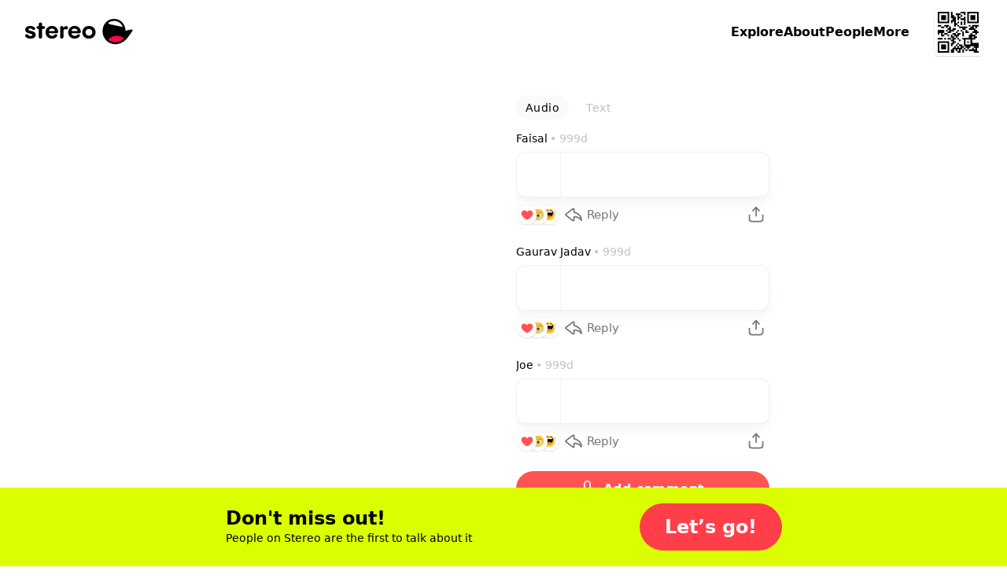

--- FILE ---
content_type: text/html; charset=utf-8
request_url: https://stereo.com/soundbites/278575
body_size: 106164
content:
<!DOCTYPE html>
<html lang="en">
<head>
<meta charset="utf-8">
<link rel="preconnect" href="//stereocdn.com"/><link rel="preconnect" href="//*.stereocdn.com"/><link rel="preconnect" href="//*.streo.co"/><link rel="preconnect" href="//d13058ycfhe2cj.cloudfront.net"/><link rel="preconnect" href="//am-us.stereocdn.com"/><link rel="preconnect" href="//d1uys5gv2539gd.cloudfront.net"/><link rel="preconnect" href="//am-eu.stereocdn.com"/><link rel="preconnect" href="//static.stereo.com"/><link rel="preconnect" href="//storage.stereo.com"/><link rel="preconnect" href="//stereo-images.stereocdn.com"/><link rel="preconnect" href="//media.stereocdn.com"/><link rel="preconnect" href="//*.amazonaws.com"/><link rel="preconnect" href="//records.stereocdn.com"/><link rel="preconnect" href="//www.facebook.com"/><link rel="preconnect" href="//connect.facebook.net"/><link rel="preconnect" href="//www.googletagmanager.com"/><link rel="dns-prefetch" href="//stereocdn.com"/><link rel="dns-prefetch" href="//*.stereocdn.com"/><link rel="dns-prefetch" href="//*.streo.co"/><link rel="dns-prefetch" href="//d13058ycfhe2cj.cloudfront.net"/><link rel="dns-prefetch" href="//am-us.stereocdn.com"/><link rel="dns-prefetch" href="//d1uys5gv2539gd.cloudfront.net"/><link rel="dns-prefetch" href="//am-eu.stereocdn.com"/><link rel="dns-prefetch" href="//static.stereo.com"/><link rel="dns-prefetch" href="//storage.stereo.com"/><link rel="dns-prefetch" href="//stereo-images.stereocdn.com"/><link rel="dns-prefetch" href="//media.stereocdn.com"/><link rel="dns-prefetch" href="//*.amazonaws.com"/><link rel="dns-prefetch" href="//records.stereocdn.com"/><link rel="dns-prefetch" href="//www.facebook.com"/><link rel="dns-prefetch" href="//connect.facebook.net"/><link rel="dns-prefetch" href="//www.googletagmanager.com"/><link rel="alternate" hreflang="ru" href="https://stereo.com/ru/soundbites/278575" /><link rel="alternate" hreflang="en" href="https://stereo.com/soundbites/278575" /><link rel="alternate" hreflang="de" href="https://stereo.com/de/soundbites/278575" /><link rel="alternate" hreflang="fr" href="https://stereo.com/fr/soundbites/278575" /><link rel="alternate" hreflang="es" href="https://stereo.com/es/soundbites/278575" /><link rel="alternate" hreflang="x-default" href="https://stereo.com/soundbites/278575" /><meta name="viewport" content="width=device-width, initial-scale=1" /><meta name="theme-color" content="#000" /><meta property="fb:app_id" content="121359511719" /><meta name="twitter:app:id:googleplay" content="com.stereo.app" /><meta property="thumbnail" content="https://front.streo.co/static-resources/images/og-image-facebook-2022-02-18.6fb15dce0cfa408f3431.png" /><meta name="keywords" content="podcast, talk, live, broadcast, radio, conversations, chat, audio, voice, show, community,interview, dialogs" /><meta name="description" content=" That&#039;s why people essay back again question for you know what&#039;s your favourite mode on FIFA 23 me personally, I love me about all ultimate team because I&#039;m just like game packs Getting some banging players you know I&#039;m saying they&#039;re ripping guys come on man let me know let me know" /><meta property="og:url" content="https://stereo.com/soundbites/278575" /><meta property="al:ios:url" content="stereo://stereo.com/aa/landto?page=335&did=278575&ref=h21soundbites278575" /><meta property="al:ios:app_store_id" content="1501818976" /><meta property="al:ios:app_name" content="Stereo" /><meta property="al:android:url" content="stereo://stereo.com/aa/landto?page=335&did=278575&ref=h21soundbites278575" /><meta property="al:android:package" content="com.stereo.app" /><meta property="al:android:app_name" content="Stereo" /><meta property="og:site_name" content="Stereo" /><meta property="og:type" content="profile" /><meta property="og:title" content="Whats your favourite mode on fifa 23? #Gamers #GamersOfStereo" /><meta property="og:description" content=" That's why people essay back again question for you know what's your favourite mode on FIFA 23 me personally, I love me about all ultimate team because I'm just like game packs Getting some banging players you know I'm saying they're ripping guys come on man let me know let me know" /><meta property="og:image" itemprop="image" content="https://preview.stereocdn.com/soundbites/278575/v_1697914661.jpg?ttl=86400" /><meta property="twitter:card" content="summary_large_image" /><meta property="twitter:image" content="https://preview.stereocdn.com/soundbites/278575/v_1697914661.jpg?ttl=86400" /><meta property="twitter:title" content="Whats your favourite mode on fifa 23? #Gamers #GamersOfStereo" /><meta property="twitter:description" content=" That's why people essay back again question for you know what's your favourite mode on FIFA 23 me personally, I love me about all ultimate team because I'm just like game packs Getting some banging players you know I'm saying they're ripping guys come on man let me know let me know" /><meta property="og:image:width" content="700" /><meta property="og:image:height" content="1328" />
<title>Whats your favourite mode on fifa 23? #Gamers #GamersOfStereo</title>
<link href="https://front.streo.co/static-resources/css.625a9c8da40777efde82.js" rel="preload" as="script"><link href="https://front.streo.co/static-resources/langs/en.fb4498bef423c726b8f5.js" rel="preload" as="script"><link href="https://front.streo.co/static-resources/main.63e0c978b206faa1ca93.js" rel="preload" as="script"><link href="https://front.streo.co/static-resources/svg.7bcada1ba6efdde30d19.js" rel="preload" as="script"><link href="https://front.streo.co/static-resources/vendors.bf089c36aee2fc877ddc.js" rel="preload" as="script"><link rel="icon" href="https://front.streo.co/static-resources/images/favicon-16x16.61af4dc766adeab828d6.png" type="image/png" sizes="16x16" /><link rel="icon" href="https://front.streo.co/static-resources/images/favicon-32x32.91abda21784f9ce426bf.png" type="image/png" sizes="32x32" /><link rel="apple-touch-icon" href="https://front.streo.co/static-resources/images/apple-touch-icon.9bd912fd46ab38d0fcb7.png" sizes="180x180" /><link rel="canonical" href="https://stereo.com/soundbites/278575"  /><style>body{-webkit-font-smoothing:antialiased;-moz-osx-font-smoothing:grayscale;font-family:system-ui;margin:0}*,:after,:before{box-sizing:border-box}svg{display:block}:global #root{font-family:PP Pangram Sans Rounded,system-ui;font-size:14px;line-height:18px}@media(min-width:600px){:global #root{font-size:14px;line-height:18px}}:global .simplifiedPage{font-family:system-ui}h1,h2,h3,ol,p,table,ul{font-family:PP Pangram Sans Rounded,system-ui;font-weight:600;margin:0;padding:0}:global(.simplifiedPage) h1,:global(.simplifiedPage) h2,:global(.simplifiedPage) h3,:global(.simplifiedPage) ol,:global(.simplifiedPage) p,:global(.simplifiedPage) table,:global(.simplifiedPage) ul{font-family:system-ui}h1,h2,h3{font-weight:700}:global(.h1),h1{margin-bottom:80px;margin-top:40px}@media(min-width:600px){:global(.h1),h1{margin-bottom:120px;margin-top:120px}}:global(.h2),h2{margin-bottom:40px;margin-top:80px}@media(min-width:600px){:global(.h2),h2{margin-bottom:60px;margin-top:120px}}:global(.h3),h3{margin-bottom:24px;margin-top:24px}section>section>section>:global(.h3),section>section>section>h3{margin-top:0}p,section{margin-bottom:1em}p:last-child,section:last-child{margin-bottom:0}ol,ul{margin-bottom:2.6em;margin-top:2.6em}ol:last-child,ul:last-child{margin-bottom:0}section>section{margin-bottom:40px}ol,ul{margin-left:2em}section>section{margin-top:40px}@media(min-width:600px){section>section{margin-top:60px}}section>section>section{margin-top:0}table{margin-bottom:40px;margin-top:40px}@media(min-width:600px){table{margin-bottom:60px;margin-top:60px}}.header1,:global(.h1),h1{font-family:PP Pangram Sans Rounded,system-ui;font-size:40px;font-weight:700;letter-spacing:0;line-height:40px;text-align:center}@media(min-width:600px){.header1,:global(.h1),h1{font-size:64px;font-weight:700;letter-spacing:0;line-height:64px}}:global(.simplifiedPage) .header1,:global(.simplifiedPage) :global(.h1),:global(.simplifiedPage) h1{font-family:system-ui}.header1 a,:global(.h1) a,h1 a{color:currentColor}.header2small,:global(.h2small),h2{font-family:PP Pangram Sans Rounded,system-ui;font-size:30px;font-weight:700;line-height:30px}@media(min-width:600px){.header2small,:global(.h2small),h2{font-size:40px;font-weight:700;line-height:40px}}:global(.simplifiedPage) .header2small,:global(.simplifiedPage) :global(.h2small),:global(.simplifiedPage) h2{font-family:system-ui}.header2,:global(.h2){font-family:PP Pangram Sans Rounded,system-ui;font-size:30px;font-weight:700;line-height:30px}@media(min-width:600px){.header2,:global(.h2){font-size:40px;font-weight:700;line-height:40px}}:global(.simplifiedPage) .header2,:global(.simplifiedPage) :global(.h2){font-family:system-ui}.header3,:global(.h3),h3{font-family:PP Pangram Sans Rounded,system-ui;font-size:20px;font-weight:700;line-height:24px}@media(min-width:600px){.header3,:global(.h3),h3{font-size:20px;font-weight:700;line-height:24px}}:global(.simplifiedPage) .header3,:global(.simplifiedPage) :global(.h3),:global(.simplifiedPage) h3{font-family:system-ui}.body1,p{font-family:PP Pangram Sans Rounded,system-ui;font-size:14px;font-weight:400;letter-spacing:.3px;line-height:18px}@media(min-width:600px){.body1,p{font-size:14px;font-weight:400;letter-spacing:.3px;line-height:18px}}:global(.simplifiedPage) .body1,:global(.simplifiedPage) p{font-family:system-ui}.body2{font-family:PP Pangram Sans Rounded,system-ui;font-size:14px;font-weight:400;line-height:24px}@media(min-width:600px){.body2{font-size:14px;font-weight:400;line-height:24px}}:global(.simplifiedPage) .body2{font-family:system-ui}.bodyLarge,:global(.pLarge){font-family:PP Pangram Sans Rounded,system-ui;font-size:20px;font-weight:700;line-height:24px;margin:40px 0}@media(min-width:600px){.bodyLarge,:global(.pLarge){font-size:20px;font-weight:700;line-height:24px}}:global(.simplifiedPage) .bodyLarge,:global(.simplifiedPage) :global(.pLarge){font-family:system-ui}table{font-family:PP Pangram Sans Rounded,system-ui;font-size:14px;font-weight:400;line-height:18px}@media(min-width:600px){table{font-size:14px;font-weight:400;line-height:18px}}:global(.simplifiedPage) table{font-family:system-ui}.body1 a,.body2 a,.bodyLarge a,:global(.pLarge) a{color:#fff;cursor:pointer;-webkit-text-decoration:none;text-decoration:none}.body1 a:hover,.body2 a:hover,.bodyLarge a:hover,:global(.pLarge) a:hover{-webkit-text-decoration:underline;text-decoration:underline}:global(.LIGHT) .body1 a,:global(.LIGHT) .body2 a,:global(.LIGHT) .bodyLarge a,:global(.LIGHT) :global(.pLarge) a,:global(.simplifiedPage) .body1 a,:global(.simplifiedPage) .body2 a,:global(.simplifiedPage) .bodyLarge a,:global(.simplifiedPage) :global(.pLarge) a{color:#ff3e4a}ul{list-style:none}ul li{position:relative}:global(.simplifiedPage) ul li{font-weight:400}ul li:before{background-color:currentColor;border-radius:50%;content:"";display:block;height:.375em;margin-right:15px;position:absolute;right:100%;top:.375em;width:.375em}ul li+li{margin-top:1em}ol ul li+li,ul ul li+li{margin-top:.5em}ol li{padding-left:10px;position:relative}:global(.simplifiedPage) ol li{font-weight:400}ol li+li{margin-top:1em}ol ol,ol ol li+li,ol ul,ul ol,ul ol li+li,ul ul{margin-top:.5em}h1[id],h2[id],h3[id],h4[id],li[id],ol[id],p[id],ul[id]{scroll-margin:150px 0 0 0}:global(.text-center){text-align:center}[data-simplebar]{align-content:flex-start;align-items:flex-start;flex-direction:column;flex-wrap:wrap;justify-content:flex-start;position:relative}.simplebar-wrapper{height:inherit;max-height:inherit;max-width:inherit;overflow:hidden;width:inherit}.simplebar-mask{direction:inherit;height:auto!important;overflow:hidden;width:auto!important;z-index:0}.simplebar-mask,.simplebar-offset{bottom:0;left:0;margin:0;padding:0;position:absolute;right:0;top:0}.simplebar-offset{-webkit-overflow-scrolling:touch;box-sizing:inherit!important;direction:inherit!important;resize:none!important}.simplebar-content-wrapper{-ms-overflow-style:none;box-sizing:border-box!important;direction:inherit;display:block;height:100%;max-height:100%;max-width:100%;overflow:auto;position:relative;scrollbar-width:none;width:auto}.simplebar-content-wrapper::-webkit-scrollbar,.simplebar-hide-scrollbar::-webkit-scrollbar{display:none;height:0;width:0}.simplebar-content:after,.simplebar-content:before{content:" ";display:table}.simplebar-placeholder{max-height:100%;max-width:100%;pointer-events:none;width:100%}.simplebar-height-auto-observer-wrapper{box-sizing:inherit!important;flex-basis:0;flex-grow:inherit;flex-shrink:0;float:left;height:100%;margin:0;max-height:1px;max-width:1px;overflow:hidden;padding:0;pointer-events:none;position:relative;width:100%;z-index:-1}.simplebar-height-auto-observer{box-sizing:inherit;display:block;height:1000%;left:0;min-height:1px;min-width:1px;opacity:0;top:0;width:1000%;z-index:-1}.simplebar-height-auto-observer,.simplebar-track{overflow:hidden;pointer-events:none;position:absolute}.simplebar-track{bottom:0;right:0;z-index:1}[data-simplebar].simplebar-dragging,[data-simplebar].simplebar-dragging .simplebar-content{-webkit-touch-callout:none;pointer-events:none;-webkit-user-select:none;user-select:none}[data-simplebar].simplebar-dragging .simplebar-track{pointer-events:all}.simplebar-scrollbar{left:0;min-height:10px;position:absolute;right:0}.simplebar-scrollbar:before{background:#000;border-radius:7px;content:"";opacity:0;position:absolute;transition:opacity .2s linear .5s}.simplebar-scrollbar.simplebar-visible:before{opacity:.5;transition-delay:0s;transition-duration:0s}.simplebar-track.simplebar-vertical{top:0;width:11px}.simplebar-scrollbar:before{bottom:2px;left:2px;right:2px;top:2px}.simplebar-track.simplebar-horizontal{height:11px;left:0}.simplebar-track.simplebar-horizontal .simplebar-scrollbar{bottom:0;left:0;min-height:0;min-width:10px;right:auto;top:0;width:auto}[data-simplebar-direction=rtl] .simplebar-track.simplebar-vertical{left:0;right:auto}.simplebar-dummy-scrollbar-size{-ms-overflow-style:scrollbar!important;direction:rtl;height:500px;opacity:0;overflow-x:scroll;overflow-y:hidden;position:fixed;visibility:hidden;width:500px}.simplebar-dummy-scrollbar-size>div{height:200%;margin:10px 0;width:200%}.simplebar-hide-scrollbar{-ms-overflow-style:none;left:0;overflow-y:scroll;position:fixed;scrollbar-width:none;visibility:hidden}.e00Sf7pFcMyBEupMwmRu{--background:var(--header-background,var(--background-color,inherit));--foreground:var(--header-foreground,inherit);background:#fff;border-bottom:1px solid #0000001a;color:#000;display:none;padding:12px 0}@media(min-width:600px){.e00Sf7pFcMyBEupMwmRu{padding-bottom:16px;padding-top:16px}}.e00Sf7pFcMyBEupMwmRu .Z6W2273dncWYsqeWy7J9{-webkit-text-decoration:underline;text-decoration:underline}.e00Sf7pFcMyBEupMwmRu .TtQ_DYdrG0xbb3dIxui7,.e00Sf7pFcMyBEupMwmRu .Z6W2273dncWYsqeWy7J9{color:inherit}.e00Sf7pFcMyBEupMwmRu.Lqbc8kWoDCKDprb8vriZ{display:block}.ezu8p1SaIvWusICJ_uxX{align-items:center;display:flex}.MR59JRstiNTfgKXtzQ9p{display:block;flex:1 1 auto}.TtQ_DYdrG0xbb3dIxui7{cursor:pointer;flex:0 0 auto;margin-left:20px}.TtQ_DYdrG0xbb3dIxui7,.TtQ_DYdrG0xbb3dIxui7 svg{display:block;height:24px;width:24px}.cSOgUXl_AsaJjub1OVWV{border:0;color:unset;font-size:unset;font-weight:unset;line-height:unset;margin:0;padding:0;text-decoration:unset}.rBJZBVNpJhfZM5UCWfhN{position:relative}@media(max-width:1000px){.HFIVunovdJvvFaetf_VG{position:relative}}@media(min-width:1000px){._DHSp5GHlYFUqEhI85PP{position:relative}}.zhhNuu1_Opkimouw_wbP{position:absolute}@media(max-width:1000px){.HZVkKm6zkTj_WMINhJdJ{position:absolute}}@media(min-width:1000px){.rS1KcC0apz4_1AquCnr0{position:absolute}}.sKZoYaTJO1WFukeLbq5Z{position:fixed}@media(max-width:1000px){.PF37wEPQSooABa2zDC62{position:fixed}}@media(min-width:1000px){._2zjXEHLRbbxU713WdE49{position:fixed}}.JB8l2py8NYYNvKIPqNcK{position:-webkit-sticky;position:sticky}@media(max-width:1000px){.orKWsvpmWZM1dPSZaTTh{position:-webkit-sticky;position:sticky}}@media(min-width:1000px){.Tp54cjFognI7F0YAu92u{position:-webkit-sticky;position:sticky}}.TwefkT5TTfbcijx3CBiU{position:static}@media(max-width:1000px){.VRo0Am9fcc1_kfeA_LpB{position:static}}@media(min-width:1000px){._648mvFPzP4DPZUBSTXs{position:static}}.LsF3cK9JX8p6yCrNRIsA{top:0}.HTda9ry2hLKO3hrAiJNE{bottom:0}.g_MZIpHh6xrChIpbWFzO{left:0}.xa9ptNlx52L8o57XeN23{right:0}.FOOfQjedVy7QMP8v8Q7e{top:.25rem}.OPyEvPYYBmRT1bz1Dnok{bottom:.25rem}.U9p0F7_ElE2tAVx8xpvs{left:.25rem}.LOkrardWnDlEUBlzJnzG{right:.25rem}.LoNYUNfHEuQBYugIXlVz{top:.5rem}.HtxyfsUr3xXbJrXid1LV{bottom:.5rem}.DeoQP7mU9MXsK4lXCea5{left:.5rem}.NzOk2z8ZsOzFciQcX3Jc{right:.5rem}.Xi0CYl_s7uIunP1MQVJg{top:1rem}.Ay5FhqTDB9MxypMpe_OX{bottom:1rem}.mobvCzK7BCpwsGm8ZdBW{left:1rem}.KKmszj0TNtHOS0jQ0E1G{right:1rem}.KCu_Fkte9qhcbUwIYU9n{top:1.25rem}.YxdkUSM5KNeIMdm7CTXl{bottom:1.25rem}.G4qH5aYpMZOR55eHCa7w{left:1.25rem}.z0PJkEPm_yPFSCm4uk9Q{right:1.25rem}.OHCpHgOTxBRgGze7ccI_{top:1.5rem}.yCZLysjjwDsQOz_sF0ql{bottom:1.5rem}.fomeZtFYvxgsVkNWebBs{left:1.5rem}.HpDygIcgapKWW2Inc68J{right:1.5rem}.R8kcAiLZOHLNyiZKf08r{top:2rem}.HBFMzeDY3i4dLeIUWziv{bottom:2rem}.gdxa0YNpAHrHhed5RAht{left:2rem}.nvS6BiRpvTMNi3zkExNK{right:2rem}.ZrZ_TpkvsFyO7Rg28UVn{top:3.75rem}.s78vVzU4AuzQFV0vCsnJ{bottom:3.75rem}.qqJaeapG3yTswWvn7vmO{left:3.75rem}.qdyibn1sZP3lsrZRz2Eq{right:3.75rem}.KiyKtuB9mDCyPtG9eXa1{top:7.5rem}.ZnzeFKHldOpGYkHarWnd{bottom:7.5rem}.w1uXFBsZWRurs_24gThM{left:7.5rem}.pzLP__sPkkl1cssfazy_{right:7.5rem}.d1jRUdUzWk90a4BqROdM{width:0}@media(max-width:1000px){.ofVMNGMk0IkZ_iuu83YA#BDtO8gCI7RWggcuQRe2p{width:0}}@media(min-width:1000px){.rilBwt3ERReD_TLmHFYg{width:0}}.E0X7dZbiqrqfsfwH3CdQ{height:0}@media(max-width:1000px){.mUWYqpV0NCrQDQkiLQF7{height:0}}@media(min-width:1000px){.bqy6oWZEKgoV5tXecI0V{height:0}}.uLQC8OZx3QzFGYdAs0OO{width:50%}@media(max-width:1000px){.ofVMNGMk0IkZ_iuu83YA#BDtO8gCI7RWggcuQRe2p{width:50%}}@media(min-width:1000px){.AxsMgvCINj8fVgpCWp1j{width:50%}}.QZhSlqiLdWNCBSn_6JgH{height:50%}@media(max-width:1000px){.U7PnoHTjgfQzjBmQ_mbL{height:50%}}@media(min-width:1000px){.f5Y075jLTZ44cjKkKRNY{height:50%}}.IrkQHser30p2_Xkgn7C7{width:60%}@media(max-width:1000px){.ofVMNGMk0IkZ_iuu83YA#BDtO8gCI7RWggcuQRe2p{width:60%}}@media(min-width:1000px){.fFrfhIdq3eHTqU1abTCH{width:60%}}.rlfyOJTHCGv_yqTyvHZW{height:60%}@media(max-width:1000px){.WiBWnreF5fjvQ0E1L2tW{height:60%}}@media(min-width:1000px){.TWz0aWMQ12AY8cuKzZMb{height:60%}}.oacbdZOPade_4pnqtdMn{width:100%}@media(max-width:1000px){.ofVMNGMk0IkZ_iuu83YA#BDtO8gCI7RWggcuQRe2p{width:100%}}@media(min-width:1000px){.STZXaV23sy4WkSRf_AVJ{width:100%}}.V64O67_WKeBAeuXBHrYl{height:100%}@media(max-width:1000px){.viST4PdJ_Xm1Kl__FP2d{height:100%}}@media(min-width:1000px){._5bmyQNAZo_KS3RjFWiFw{height:100%}}.JbOsUMfQH4D9ofqYHHw2{width:auto}@media(max-width:1000px){.ofVMNGMk0IkZ_iuu83YA#BDtO8gCI7RWggcuQRe2p{width:auto}}@media(min-width:1000px){.k5Y02FGJcglHoBRqrofg{width:auto}}.eDnCZNmEimpDcjx2U6sf{height:auto}@media(max-width:1000px){.LCTdQexPhgRTNkyO3pZC{height:auto}}@media(min-width:1000px){.TtpPjssMM26x8jwXCnOy{height:auto}}.kYIAm8Lk1h7pI1JVLzmQ{display:block}@media(max-width:1000px){.ZAEkveHxgZQ_b4H2dp92{display:block}}@media(min-width:1000px){.TkFzXCBF7ppxPVOQl25F{display:block}}.mCp6I1SlcAXbkfaMm1xM{display:inline}@media(max-width:1000px){.Q_qgyEYQYepI7f2qeAlh{display:inline}}@media(min-width:1000px){.ZbpJfJgiYt2ihdaaCU3U{display:inline}}.BjufGHPdM1Sfs02X4COO{display:inline-block}@media(max-width:1000px){.qYgpVwQfx5KuxMNEs1RW{display:inline-block}}@media(min-width:1000px){.BPldf0anaxkN_bTDPpJf{display:inline-block}}.MtERlawTv_qVbr6_b0FU{display:flex}@media(max-width:1000px){.Akd0hDByZFeLRoPsW53E{display:flex}}@media(min-width:1000px){.Jam2bg_iojNuAAcMpgt_{display:flex}}.rsmFvGUxEIUL0nVZwBSW{display:grid}@media(max-width:1000px){.j92EM5FvDnrYThn9_Dau{display:grid}}@media(min-width:1000px){.bwxGWkkIHFv5dWFKLgxF{display:grid}}.STbvR_iJbF_gY5DGbF0F{display:none}@media(max-width:1000px){.RUZDjmcKGoPlx9bvhTvA{display:none}}@media(min-width:1000px){.x6Cyz0NiBIXho4tjz1Cn{display:none}}.pr0BSXGQ_7r_Kiqq2cKK{flex-direction:column}@media(max-width:1000px){.PaO0GLSji6GIhNXSUSiA{flex-direction:column}}@media(min-width:1000px){.HMQDMWieZC_glVdldqei{flex-direction:column}}.Mom5H1fjUJLExXF6IMPY{flex-direction:column-reverse}@media(max-width:1000px){.MchI0TU8s6105wFcOeR3{flex-direction:column-reverse}}@media(min-width:1000px){.A40MlStDfgZbUGXHNujB{flex-direction:column-reverse}}.KsL95iyjaeyxD1egYPKQ{flex-direction:row}@media(max-width:1000px){.wU0KgIswnxC7S6oDghrk{flex-direction:row}}@media(min-width:1000px){.cQ2Vlg3w7fviso69FLIj{flex-direction:row}}.M13_XBLPm07RkA_3HbUp{flex-direction:row-reverse}@media(max-width:1000px){.G27m2rxkM8yCgi7NPGaW{flex-direction:row-reverse}}@media(min-width:1000px){.Fgz7m_c4cXrlVQJo9v3n{flex-direction:row-reverse}}.BsAeNRghHlQFnrdzxVWq{flex-wrap:wrap-reverse}@media(max-width:1000px){.dYtYLrQp34bs1JcYxLSu{flex-wrap:wrap-reverse}}@media(min-width:1000px){.Dahg_hAhTG1RoMV89IAS{flex-wrap:wrap-reverse}}.EgvUCIA2z77eVQMaj58Q{justify-content:flex-start}@media(max-width:1000px){.KAQh_8PfPpVwcAoooTHS{justify-content:flex-start}}@media(min-width:1000px){.SvRB2YUykcXw30Dj9G8j{justify-content:flex-start}}.nG2Q9NVXvu1mijX6vyrJ{justify-content:flex-end}@media(max-width:1000px){.VLGixQyNv_fUicgGKyPr{justify-content:flex-end}}@media(min-width:1000px){.NSPPhxubl3a09xiveaIf{justify-content:flex-end}}.Pa6urEpPn3XPn7TVvsGQ{justify-content:center}@media(max-width:1000px){.oigFpJYHO8OhSJV65k4F{justify-content:center}}@media(min-width:1000px){.U1RX6pCYxdKJrfR4e1ja{justify-content:center}}.cC_3ReMLEFE3ldNuGeRW{justify-content:space-between}@media(max-width:1000px){.uQqk2YFSF4dOY50VYGAt{justify-content:space-between}}@media(min-width:1000px){.I_r8p15v8aZ1RSvpJQOQ{justify-content:space-between}}.rXgBptuVnVHzTa7IHX1v{justify-content:space-around}@media(max-width:1000px){._xoFVpqTNcYaRGPEDaa4{justify-content:space-around}}@media(min-width:1000px){.g45_s9mcovnxMXmDiXZP{justify-content:space-around}}.b0VfPKBzSEtKLvlDlRQm{justify-content:space-evenly}@media(max-width:1000px){.jHVfBLYyNT74PZEZHYs6{justify-content:space-evenly}}@media(min-width:1000px){.g0g76sR3c7jlH6YR96zA{justify-content:space-evenly}}.A1qSyLSI8g7t95fBF8wq{align-items:flex-start}@media(max-width:1000px){.uS6hYcomnyGOIcX2w79m{align-items:flex-start}}@media(min-width:1000px){.CDpGWy5DxQEnd7VLp1ti{align-items:flex-start}}.RhzM1foOp4IR3_HOxZtM{align-items:flex-end}@media(max-width:1000px){.TydgcjiR9X_G2W9tpIQz{align-items:flex-end}}@media(min-width:1000px){.h88R85tYlVo1rFU0snfi{align-items:flex-end}}.A2utk2PUOJIXWiODCdl2{align-items:center}@media(max-width:1000px){.rDAL1hPX6cFmzbzW9nKQ{align-items:center}}@media(min-width:1000px){.iexqwXSslqwuVqUQU77_{align-items:center}}.NMVVyqlOnV2UwwEAUXh0{align-items:baseline}@media(max-width:1000px){.BoVA7eMWjprg_LnFcDsT{align-items:baseline}}@media(min-width:1000px){.Yuy9ShT46WAR0LzTFxeD{align-items:baseline}}.Guh3BiEtrb8JAs1GAZvO{align-items:stretch}@media(max-width:1000px){.ECBJteFiOAWHWBz0DA5F{align-items:stretch}}@media(min-width:1000px){.dxDB98qyvHQN03SHrtu5{align-items:stretch}}.vFhhmm5IIAe68P0dxQTA{gap:0}@media(max-width:1000px){.jbI8OCp9P8wD6ZjMi9fz{gap:0}}@media(min-width:1000px){.NJb4d5iOpSBaUEmhW027{gap:0}}.U41M5wRmX5sq3M6RAZnZ{gap:.25rem}@media(max-width:1000px){._QC1dMnSncVLYZMO2j11{gap:.25rem}}@media(min-width:1000px){.EOmpNbI_azHw40tWvZgd{gap:.25rem}}.bJRLOzldad_dYhy9bW88{gap:.5rem}@media(max-width:1000px){.ERtwyHOfAt9tXcSBZ1lb{gap:.5rem}}@media(min-width:1000px){.du4upn1Gvv01XWAU7cNA{gap:.5rem}}.hBepQoHMBxGdmWg4gjR9{gap:1rem}@media(max-width:1000px){.dt5stQ8SRtNXwKQDjQdy{gap:1rem}}@media(min-width:1000px){.wxYoUnl_gryr4592Wr94{gap:1rem}}.HSb18ewEfN8TaKIokYSg{gap:1.25rem}@media(max-width:1000px){.rW1swBBdd4aTwqCpQ7pN{gap:1.25rem}}@media(min-width:1000px){.VD7f1CmgXbjSrvlkRHf1{gap:1.25rem}}.eqyxHWVbe2SYhfi3LcLS{gap:1.5rem}@media(max-width:1000px){.T9u5oSyitI7SUAFhcc6d{gap:1.5rem}}@media(min-width:1000px){.TGLerxQDjvm2xQ13e89L{gap:1.5rem}}.mLPhlVRCBCMUmsh6K1nY{gap:2rem}@media(max-width:1000px){.Zi0SgaWfghtH31Anqm4t{gap:2rem}}@media(min-width:1000px){.ut2DI0sOXGjSVxMlo8Sg{gap:2rem}}.oSO_9RlYE2tcHQGjHiIR{gap:3.75rem}@media(max-width:1000px){.Q_eQ0ob78kndQe3Mrzkp{gap:3.75rem}}@media(min-width:1000px){.rXcukQatt4KSo2wWGebE{gap:3.75rem}}.xfOFcLcYVkjvdhOwASyQ{gap:7.5rem}@media(max-width:1000px){.d8itl3sgpHxw1bNNf3_p{gap:7.5rem}}@media(min-width:1000px){.biqBMP2dRIH9UJr4ttXb{gap:7.5rem}}.VzhFX0VhOp0h5n9vePJO{flex-wrap:wrap}@media(max-width:1000px){.Wyfwi9VLW71eplzh30AL{flex-wrap:wrap}}@media(min-width:1000px){.pCEWPey_y66KAF2ZYRwf{flex-wrap:wrap}}.oRHVm2kTDSgL7oNHs6VQ{flex-wrap:nowrap}@media(max-width:1000px){.LQcb3_sUT40Ea4Oc5VMt{flex-wrap:nowrap}}@media(min-width:1000px){.B6wdTqtI92myjAiElqVe{flex-wrap:nowrap}}.K8cD8G810uGpFJ8Mh_su{padding:0}@media(max-width:1000px){.e70DiNKix8cMDKW7MJW5{padding:0}}@media(min-width:1000px){.k8qG_B4yFiGV6bg8_4VU{padding:0}}.AyoIrJ26odjReadKUHpU{padding-left:0;padding-right:0}@media(max-width:1000px){.LVepwwtcVmEalH51k7dG{padding-left:0;padding-right:0}}@media(min-width:1000px){.xQ2K49PHOKabB9hgPiER{padding-left:0;padding-right:0}}.CgSU21H8hPQkR2ORvaPr{padding-bottom:0;padding-top:0}@media(max-width:1000px){.fP_wa5cemSZND544iTrU{padding-bottom:0;padding-top:0}}@media(min-width:1000px){.nwy3kxXSxb7rOKkYllZ1{padding-bottom:0;padding-top:0}}.gpQwjW0rlbpWFOSVApAw{padding-top:0}@media(max-width:1000px){.GhmvDK_MJlE5cUbBMEuz{padding-top:0}}@media(min-width:1000px){.fgRn9hEsvYPaQED6iE1Y{padding-top:0}}.ukm5U2dWffcqunYcdC9C{padding-bottom:0}@media(max-width:1000px){.SkEedY7ocFV36QEliVSb{padding-bottom:0}}@media(min-width:1000px){.vsON6MTcD8wIfD28iuow{padding-bottom:0}}.ZZbP0bXrqs_JEUIUixoq{padding-left:0}@media(max-width:1000px){.XbwAFvJPcF5TPq6Sy7J3{padding-left:0}}@media(min-width:1000px){.zWBtIybzWXfmPXeuX3Ta{padding-left:0}}.cM0C1h8qpuZV_KGDTXYK{padding-right:0}@media(max-width:1000px){.lyGt6JQPJbqNvDT_UgEK{padding-right:0}}@media(min-width:1000px){.POjNEc_KewC4EOv6gcDq{padding-right:0}}.YJJ0snOludF34t7rTyTW{padding:.25rem}@media(max-width:1000px){.di0fYg0d5dR2yed7HS_7{padding:.25rem}}@media(min-width:1000px){.XIpvn23lpd6x3anTZqeQ{padding:.25rem}}.AZ3HqmsRU0a2UKN3Age8{padding-left:.25rem;padding-right:.25rem}@media(max-width:1000px){.pnRMDOXt2unUo4Q1nZhg{padding-left:.25rem;padding-right:.25rem}}@media(min-width:1000px){.QpJ3nYmp7PfzPkC454ld{padding-left:.25rem;padding-right:.25rem}}.VQa0T98PX5Ya6pSQgrcL{padding-bottom:.25rem;padding-top:.25rem}@media(max-width:1000px){.dQcwHy_uaQOeFyJQucKQ{padding-bottom:.25rem;padding-top:.25rem}}@media(min-width:1000px){.bte4WUCF14Cd6U1ke_3i{padding-bottom:.25rem;padding-top:.25rem}}.rCpLHcirw_LJSRa4V_Y9{padding-top:.25rem}@media(max-width:1000px){.ZHAqWC8Kt46xTBPVzqwS{padding-top:.25rem}}@media(min-width:1000px){.Kq27hGvSi465bEKKacAu{padding-top:.25rem}}.F721dnKg8MDG0MftErJr{padding-bottom:.25rem}@media(max-width:1000px){.cUGInbNHkakqqFALdp8W{padding-bottom:.25rem}}@media(min-width:1000px){.fncxnCEg_oTXUQ5CgSyR{padding-bottom:.25rem}}.HWP2fFY41OitvuYwIQHJ{padding-left:.25rem}@media(max-width:1000px){.cbVptO2pDfFEteEnVtLT{padding-left:.25rem}}@media(min-width:1000px){.dq9oZCoU8TU_x4_u1jVY{padding-left:.25rem}}.OwcdA5fSNSRptffQp8AQ{padding-right:.25rem}@media(max-width:1000px){.eXISpdywnP96PXz69xjQ{padding-right:.25rem}}@media(min-width:1000px){.DoU5bdddsXg1EmYQHfK8{padding-right:.25rem}}.axbl3Uq2EMCiMzv9vTaA{padding:.5rem}@media(max-width:1000px){.kXsnVKwGmRfs1Mrc9qMy{padding:.5rem}}@media(min-width:1000px){.nG_xLfUxvyoEgVXhfsLF{padding:.5rem}}.sdycy4miJyYSTSOCZSDm{padding-left:.5rem;padding-right:.5rem}@media(max-width:1000px){.efLP0BtDpzGte6tLUQ8c{padding-left:.5rem;padding-right:.5rem}}@media(min-width:1000px){.dgQvYoHXGp0jxu8Ddh2U{padding-left:.5rem;padding-right:.5rem}}.wwqdkc_8pHf1kBJCKgWT{padding-bottom:.5rem;padding-top:.5rem}@media(max-width:1000px){.diSFAX5SDjIE6ipZvS7k{padding-bottom:.5rem;padding-top:.5rem}}@media(min-width:1000px){.QRkIytFm654iPGSlq_90{padding-bottom:.5rem;padding-top:.5rem}}.txBhu_MRiCuj1LKnh5Lc{padding-top:.5rem}@media(max-width:1000px){.ubukTdAisYXdkLbnDSyM{padding-top:.5rem}}@media(min-width:1000px){.Xc6EDxCknGDLxBfOvMbM{padding-top:.5rem}}.tuWA6mIK62VevhfvmF8R{padding-bottom:.5rem}@media(max-width:1000px){.x2EbEARjiDqPUm09OaY0{padding-bottom:.5rem}}@media(min-width:1000px){.qM_Adki8F65dpbLBGP0g{padding-bottom:.5rem}}.YKI5x77XDudLg_eA37Lv{padding-left:.5rem}@media(max-width:1000px){.lz_oTaNM4oZIaJKHCAPI{padding-left:.5rem}}@media(min-width:1000px){.pmTcH8plmXCgta4djlg1{padding-left:.5rem}}.NmLHtRt8tjEcrdBHR7ZE{padding-right:.5rem}@media(max-width:1000px){.kg7NHYPTSlTZZzsppMO5{padding-right:.5rem}}@media(min-width:1000px){.DuvHsdB7dmZxwoglZYRQ{padding-right:.5rem}}.UCNUqiA4lK68u3fNZ4pQ{padding:1rem}@media(max-width:1000px){.tM5W0VrR55_fecZwCsyE{padding:1rem}}@media(min-width:1000px){.JtNtqXzhBQazFfNhZHgg{padding:1rem}}.dpwbGw0gtJXGRN5aeDrb{padding-left:1rem;padding-right:1rem}@media(max-width:1000px){.qag3tamuXSxVcVAtVMhg{padding-left:1rem;padding-right:1rem}}@media(min-width:1000px){.FSteI_1dIsAGC0SyyjpX{padding-left:1rem;padding-right:1rem}}.dy9Mbs1lyQ5jlcq2gkvq{padding-bottom:1rem;padding-top:1rem}@media(max-width:1000px){.vc3BiPlMkVZTo0Bfu2g7{padding-bottom:1rem;padding-top:1rem}}@media(min-width:1000px){.hdLE6uWlqFxGEgknIgWN{padding-bottom:1rem;padding-top:1rem}}.RQ0LkfSdpoeyx4D_vGJf{padding-top:1rem}@media(max-width:1000px){.mj4PmFYjLfpKSJ88mCJi{padding-top:1rem}}@media(min-width:1000px){._xl2HevkJBH0p9MOuRJQ{padding-top:1rem}}.ttanm3KVliE8JtgaIVw_{padding-bottom:1rem}@media(max-width:1000px){.FKgM_oMV3wQt0dzKID_z{padding-bottom:1rem}}@media(min-width:1000px){.UXemPpeEyX72GlbZQdVz{padding-bottom:1rem}}.ehF_l6EZgG9wsjqp_WzH{padding-left:1rem}@media(max-width:1000px){.LYQskNyzoayOP82vRYe5{padding-left:1rem}}@media(min-width:1000px){.a0keFrEJVXziutj_eHB7{padding-left:1rem}}.rbpFGVlYjO8wUrJNns0g{padding-right:1rem}@media(max-width:1000px){.S9tdUkfftGaeJfzazjCi{padding-right:1rem}}@media(min-width:1000px){.NfX2z5Bwr1JFtUREz6mu{padding-right:1rem}}.xigKBhobYeLKrfftez3h{padding:1.25rem}@media(max-width:1000px){.sjROWg7WPVtD6pX9bL16{padding:1.25rem}}@media(min-width:1000px){.LumBitJa9YU74eDkay9g{padding:1.25rem}}.JcbDgXHJcWK7bxDEqlhg{padding-left:1.25rem;padding-right:1.25rem}@media(max-width:1000px){.z9SjY7HXQeZyaAY0qq1m{padding-left:1.25rem;padding-right:1.25rem}}@media(min-width:1000px){.WWbMh2l8YBkqKBRFaWXl{padding-left:1.25rem;padding-right:1.25rem}}.zG3ddtGVlUndLEDBZujV{padding-bottom:1.25rem;padding-top:1.25rem}@media(max-width:1000px){.RwqLJdrssVgxA9t0HZ1V{padding-bottom:1.25rem;padding-top:1.25rem}}@media(min-width:1000px){.P4mYBqcRu2jc6KkAYm9q{padding-bottom:1.25rem;padding-top:1.25rem}}.AYwmuGw_7JdwcQXlx35R{padding-top:1.25rem}@media(max-width:1000px){.rKyKXiT5kAwwxsqRM3QO{padding-top:1.25rem}}@media(min-width:1000px){.WY5j0JRHWIIWG1YYb2LR{padding-top:1.25rem}}.la9UmYpoBF0Cd8uT_RQ9{padding-bottom:1.25rem}@media(max-width:1000px){.B5DBmWEvLm61oCtjt2gY{padding-bottom:1.25rem}}@media(min-width:1000px){.KGmWxiHBp97fdQ2j49eP{padding-bottom:1.25rem}}.iKwuGjaYJuu6KVpP7lEN{padding-left:1.25rem}@media(max-width:1000px){.wcRe_xJHUbSimoIlxqNQ{padding-left:1.25rem}}@media(min-width:1000px){.XvBE1CDZRZsIz_qn1Mw_{padding-left:1.25rem}}.hR6pF8BeKum7VRIvmnJQ{padding-right:1.25rem}@media(max-width:1000px){.wJ1KO_IBpTnS_eKemGNV{padding-right:1.25rem}}@media(min-width:1000px){.RxQdHsEGcGnjk6UyML1F{padding-right:1.25rem}}.ERqUSIhuGXrKMdzxNyzm{padding:1.5rem}@media(max-width:1000px){.GNaE4lucMV7CzYScebCA{padding:1.5rem}}@media(min-width:1000px){.lTyQx2SyK5cEaLE0AhrE{padding:1.5rem}}.of3GnGowZUmcbxwyRGBH{padding-left:1.5rem;padding-right:1.5rem}@media(max-width:1000px){.B0C0G43qY4bmYSacVhp4{padding-left:1.5rem;padding-right:1.5rem}}@media(min-width:1000px){.brLftr322PqcoOUHMLda{padding-left:1.5rem;padding-right:1.5rem}}.yYv0n3uMTHuHoePH5ca7{padding-bottom:1.5rem;padding-top:1.5rem}@media(max-width:1000px){.TOnMj8kZoELFvFQSFlEg{padding-bottom:1.5rem;padding-top:1.5rem}}@media(min-width:1000px){.WH0Cww0wMTc2ZeWoSoeu{padding-bottom:1.5rem;padding-top:1.5rem}}.lhMtMYXSzkapsZEiFkxH{padding-top:1.5rem}@media(max-width:1000px){.kKt5yz83z0vT2VWCNwIw{padding-top:1.5rem}}@media(min-width:1000px){.zHwIOQ1DyFAtM2ws52Li{padding-top:1.5rem}}.xlIOW8XSXLgsI3ejOnxh{padding-bottom:1.5rem}@media(max-width:1000px){.OZIiGIxRTy9bad_fZHHi{padding-bottom:1.5rem}}@media(min-width:1000px){.JOSP1hEUF899mWeWyblH{padding-bottom:1.5rem}}.SYYkGQ1jHWp7Y15nPQ6t{padding-left:1.5rem}@media(max-width:1000px){.eweR8FYCvtLqdFpGN7HX{padding-left:1.5rem}}@media(min-width:1000px){.TGtO0fCG4Z1WUfOJvKAc{padding-left:1.5rem}}.ElQGlQfdWTlB7RRdVD29{padding-right:1.5rem}@media(max-width:1000px){.hBJ5_i2RCa9aPhNpuRJs{padding-right:1.5rem}}@media(min-width:1000px){.MfnFc7bB9OYhzkfCIl5A{padding-right:1.5rem}}.JkeOj6XT2eTcaOG0TMAm{padding:2rem}@media(max-width:1000px){.ym9ACYzh0jHn7Kvtj8Z5{padding:2rem}}@media(min-width:1000px){.lvCc9Wxh4GqQjFI3vWxA{padding:2rem}}.YuS0HO2Gt42Dsq2zQCM0{padding-left:2rem;padding-right:2rem}@media(max-width:1000px){.u0vRbSCe50vvIL_PoTGF{padding-left:2rem;padding-right:2rem}}@media(min-width:1000px){.ZP2IKp35f7Zi3ukGLjKc{padding-left:2rem;padding-right:2rem}}.MKmyJYXfoY3lKCErGUTC{padding-bottom:2rem;padding-top:2rem}@media(max-width:1000px){.GeZmTIYmXtRC596yqiRY{padding-bottom:2rem;padding-top:2rem}}@media(min-width:1000px){.ihFGY1IFNOANpQI4VM6a{padding-bottom:2rem;padding-top:2rem}}.BmbEIHfGLbS2dlWtFyPR{padding-top:2rem}@media(max-width:1000px){.Stl9RfhtqNDUPPZ2ioD2{padding-top:2rem}}@media(min-width:1000px){.EDihruHljhfu4XkfHfbW{padding-top:2rem}}.mIAkVfVwPnxSfZAkXfwc{padding-bottom:2rem}@media(max-width:1000px){.SU4aNPDNL1qb3F1Z5vNt{padding-bottom:2rem}}@media(min-width:1000px){.vcp5KzOwAv1tonQ2LI5d{padding-bottom:2rem}}.wFb698cwAg8hQDBTdQUn{padding-left:2rem}@media(max-width:1000px){.Npx50Z_AxN4AWSiMtM_J{padding-left:2rem}}@media(min-width:1000px){._yY6OkApiAL_LvTHCAKw{padding-left:2rem}}.gbnQlERUUSoI5GmxQsVf{padding-right:2rem}@media(max-width:1000px){.vB1gNDHWlt0MOv_Yj812{padding-right:2rem}}@media(min-width:1000px){.pC_nwCCcCQTuKMnICn3f{padding-right:2rem}}.h2mCUjRkdNyoPVViGzVc{padding:3.75rem}@media(max-width:1000px){.NyOhmdja7DTs5LrjsQ33{padding:3.75rem}}@media(min-width:1000px){.iFMRtZ7hxqROliFERjfL{padding:3.75rem}}.q4lwi4AeOdP6yeA6o0Ua{padding-left:3.75rem;padding-right:3.75rem}@media(max-width:1000px){.PUSESG9FfqISoqgeFLA0{padding-left:3.75rem;padding-right:3.75rem}}@media(min-width:1000px){.liAiUNVzXHlAv4tJUHx1{padding-left:3.75rem;padding-right:3.75rem}}.PX7108tMa_BgfoeR6FH4{padding-bottom:3.75rem;padding-top:3.75rem}@media(max-width:1000px){.Todju2IYOMzqgZiKZcgs{padding-bottom:3.75rem;padding-top:3.75rem}}@media(min-width:1000px){.VA67kYUlQwZEpxmNPX2w{padding-bottom:3.75rem;padding-top:3.75rem}}.I7CxlT_67EMyYn3N1kTS{padding-top:3.75rem}@media(max-width:1000px){.rJo0nVJSSXCnIdyJ0xIX{padding-top:3.75rem}}@media(min-width:1000px){.wmF6CJBW8Db5tKnnsSIQ{padding-top:3.75rem}}.JDNFpmrwz8kuJFEj_nPl{padding-bottom:3.75rem}@media(max-width:1000px){.cJcrlzFd1D34fJHjnY7W{padding-bottom:3.75rem}}@media(min-width:1000px){.nnSVNBFHF5wru2rFCIF0{padding-bottom:3.75rem}}.v6XWj00xBnaueJHcNd0k{padding-left:3.75rem}@media(max-width:1000px){.ZLRgxcLSSHhLmmJoP6jG{padding-left:3.75rem}}@media(min-width:1000px){.myg8HQ2BqDRT88zLI7cF{padding-left:3.75rem}}.TsOOS1XDboZP8hUW19PP{padding-right:3.75rem}@media(max-width:1000px){.TIgOMUadW4qElH5y1E6I{padding-right:3.75rem}}@media(min-width:1000px){.tcxbK4gGgn3r8q5nZjYZ{padding-right:3.75rem}}.Avhq4DAdwXMtPBBlLAaV{padding:7.5rem}@media(max-width:1000px){.aMZHe5uxKjoXJzfNmjgd{padding:7.5rem}}@media(min-width:1000px){.CZDgaCwNiM0IHwpzNtyL{padding:7.5rem}}.gsWM_9ZQAUeGeWf7aEoA{padding-left:7.5rem;padding-right:7.5rem}@media(max-width:1000px){.yfxOiUqtZDlVAhLDMgYD{padding-left:7.5rem;padding-right:7.5rem}}@media(min-width:1000px){.oDoRxHzsDlfUZBHtp7BH{padding-left:7.5rem;padding-right:7.5rem}}.LqeRmGWGGLGKeBe30FHd{padding-bottom:7.5rem;padding-top:7.5rem}@media(max-width:1000px){.PAb9W0PAABGqWOutaNKl{padding-bottom:7.5rem;padding-top:7.5rem}}@media(min-width:1000px){.v6fcb8H0CmZ4CpMb7Bvs{padding-bottom:7.5rem;padding-top:7.5rem}}.HQ4o4IT4qgHkpryZ0mvK{padding-top:7.5rem}@media(max-width:1000px){.rgKM14UP8D3X79sBx_aJ{padding-top:7.5rem}}@media(min-width:1000px){.ziKuEpT4Pv8FPCZDbyvE{padding-top:7.5rem}}.yCKbVvWsXnpjwrmHU8Mb{padding-bottom:7.5rem}@media(max-width:1000px){.TGJNqN9q2f3a5PXkmudq{padding-bottom:7.5rem}}@media(min-width:1000px){.wQpnRd809sPcaPA9CBbF{padding-bottom:7.5rem}}.jALkfvqyZB8bkEmSQ36g{padding-left:7.5rem}@media(max-width:1000px){.AJgfqj8pOlpiz5GBfcAG{padding-left:7.5rem}}@media(min-width:1000px){.ZKnuQFxM7K23en3PJ0V0{padding-left:7.5rem}}.lWQGvV9y8mYgjnvFvKLG{padding-right:7.5rem}@media(max-width:1000px){.n0AooNqQZaJaNT587A2q{padding-right:7.5rem}}@media(min-width:1000px){.QDfExXeanLQyrJF3h3iE{padding-right:7.5rem}}.rEFJtCxlzsSm3GZZBclS{margin:0!important}@media(max-width:1000px){.uxwQx8cJpUtTOpevDi7S{margin:0!important}}@media(min-width:1000px){.R7SMzIy76Nwkc6hSzI4Q{margin:0!important}}.xufnzoP9HrJgldv0Q8xN{margin-left:0!important;margin-right:0!important}@media(max-width:1000px){.dGhMgGiITnmS4pnJBNsv{margin-left:0!important;margin-right:0!important}}@media(min-width:1000px){.wKzATrtMqqb2D9XBT4Nl{margin-left:0!important;margin-right:0!important}}.lCxK0jNGHcINuhFzSAdc{margin-bottom:0!important;margin-top:0!important}@media(max-width:1000px){.gk2SidCOby_ws5POOvnF{margin-bottom:0!important;margin-top:0!important}}@media(min-width:1000px){.qp6IDdJ8WKmOLVWK4wgy{margin-bottom:0!important;margin-top:0!important}}.roctv0WNSO_P_MDkwxzL{margin-top:0!important}@media(max-width:1000px){.nptz2SgboWRFfMNo0mo4{margin-top:0!important}}@media(min-width:1000px){.zGAjWxR3iDposCRjSGRp{margin-top:0!important}}._BuKHL1XQU_YDIHtIwR3{margin-bottom:0!important}@media(max-width:1000px){.RM5OzJVRwdpI251MgGzS{margin-bottom:0!important}}@media(min-width:1000px){.J1Tc4SQg3saAmUG7IZnl{margin-bottom:0!important}}.auHcV7rqoxh0A5QvRj0w{margin-left:0!important}@media(max-width:1000px){.dvF9cCoZSyyqyv8RKbBi{margin-left:0!important}}@media(min-width:1000px){.OCryHbTEy0qZ61MsV3sf{margin-left:0!important}}.MqQvwilZOtwRPVM_BOIM{margin-right:0!important}@media(max-width:1000px){.T49u9wUoxJB9FI7aaEjO{margin-right:0!important}}@media(min-width:1000px){.kegQ7M2OaV_mJmpSIbLW{margin-right:0!important}}.nUtCTnVewif2VA8hkYPK{margin:-7.5rem!important}@media(max-width:1000px){.UL5uyxwR2nO5vTsQ9fs3{margin:-7.5rem!important}}@media(min-width:1000px){.tqpucnbrBn5RuMR9QWSK{margin:-7.5rem!important}}.QhjRlw3ibKDm38sQlG5G{margin-left:-7.5rem!important;margin-right:-7.5rem!important}@media(max-width:1000px){.yZjcNkY6d04K0eMHKsD0{margin-left:-7.5rem!important;margin-right:-7.5rem!important}}@media(min-width:1000px){.yVF7P9_9SRtbYZvql9wn{margin-left:-7.5rem!important;margin-right:-7.5rem!important}}.YvYPzuxijcceGd3mtS3m{margin-bottom:-7.5rem!important;margin-top:-7.5rem!important}@media(max-width:1000px){.xugKUwSe8wlRKlVq5azk{margin-bottom:-7.5rem!important;margin-top:-7.5rem!important}}@media(min-width:1000px){.xCvrCsbqZG1kSnpaPGSg{margin-bottom:-7.5rem!important;margin-top:-7.5rem!important}}.uLnrfq5j3fOCjwYz1XsS{margin-top:-7.5rem!important}@media(max-width:1000px){.Gw04F1rGUS3sy3w63aKq{margin-top:-7.5rem!important}}@media(min-width:1000px){.KmkkNVd8Q6NWjTZxN0TH{margin-top:-7.5rem!important}}.SR8tWlibEIbA1Put__Qh{margin-bottom:-7.5rem!important}@media(max-width:1000px){.Hr7E7UfdM3RyFipew6EN{margin-bottom:-7.5rem!important}}@media(min-width:1000px){.CKUhkL4O9WWzcBn7iwS3{margin-bottom:-7.5rem!important}}.p6ylBDf4Faoo0ox_2I5O{margin-left:-7.5rem!important}@media(max-width:1000px){.jil8MtU5CNnbh912WlEP{margin-left:-7.5rem!important}}@media(min-width:1000px){.SNVdB4LSwN_o5uNDKsLW{margin-left:-7.5rem!important}}.gLXHlqY3Lh724VBmmRMC{margin-right:-7.5rem!important}@media(max-width:1000px){.NFxlI6SOFjYJ9gKWwIY7{margin-right:-7.5rem!important}}@media(min-width:1000px){.n3jXvWzqsRiINBMxbb2L{margin-right:-7.5rem!important}}.mGlv8Piy4edkKD7MTcDk{margin:-3.75rem!important}@media(max-width:1000px){.FGQQTwtbXPWMv1LIouJI{margin:-3.75rem!important}}@media(min-width:1000px){.mdgVtHtPEng3_O6zGP2u{margin:-3.75rem!important}}.yqbuvkBb7uUZllU9KpOZ{margin-left:-3.75rem!important;margin-right:-3.75rem!important}@media(max-width:1000px){.wiIXRUzWKzi1e7_Z7pwo{margin-left:-3.75rem!important;margin-right:-3.75rem!important}}@media(min-width:1000px){.p3Xa2KRtbmJTJCHk7o2o{margin-left:-3.75rem!important;margin-right:-3.75rem!important}}.vARWMQ63nw6q3TIstBtO{margin-bottom:-3.75rem!important;margin-top:-3.75rem!important}@media(max-width:1000px){.H9r94Og5CFKvmh4dNNOQ{margin-bottom:-3.75rem!important;margin-top:-3.75rem!important}}@media(min-width:1000px){.hYoOnyx6aP15PBpAR6xq{margin-bottom:-3.75rem!important;margin-top:-3.75rem!important}}.kbJ5x7Nik7TXV4ojr5Do{margin-top:-3.75rem!important}@media(max-width:1000px){.klNyEo03V1cnNGm0ljTG{margin-top:-3.75rem!important}}@media(min-width:1000px){.uWfAZDcCPt_T9F_0looO{margin-top:-3.75rem!important}}.M6lbuxrpmxJ2XIM8Na1T{margin-bottom:-3.75rem!important}@media(max-width:1000px){.eoNFYIOfww_A4W1HYgmq{margin-bottom:-3.75rem!important}}@media(min-width:1000px){.qNZSZBmLKqDwpiaUwIO3{margin-bottom:-3.75rem!important}}.tVYmuO4gLE8HmvwJJjhz{margin-left:-3.75rem!important}@media(max-width:1000px){.VbUSKEZxsaanP9PYI8wd{margin-left:-3.75rem!important}}@media(min-width:1000px){.oTZtkVmJCuBmHlaAPjvz{margin-left:-3.75rem!important}}.ctV8IeGyzCjzHnwC9T1U{margin-right:-3.75rem!important}@media(max-width:1000px){.GmaQ4eBNxiiYUdFKeqZg{margin-right:-3.75rem!important}}@media(min-width:1000px){.Aw3xeg53GZ9gDP31u2KH{margin-right:-3.75rem!important}}.WpxIMwPP7OqDqhj3HWxo{margin:-2rem!important}@media(max-width:1000px){.dcwneAHTSPA8N_ogAMDq{margin:-2rem!important}}@media(min-width:1000px){.LhcML4qKQ4QN6lzzMi4A{margin:-2rem!important}}.pZiuWicgoAJsDJih4_Sw{margin-left:-2rem!important;margin-right:-2rem!important}@media(max-width:1000px){.N1ffQKcVv5FIm23t1LIg{margin-left:-2rem!important;margin-right:-2rem!important}}@media(min-width:1000px){.aE9YPAVFbbv0xPcguQJe{margin-left:-2rem!important;margin-right:-2rem!important}}.aF3XEETC9OSpXQdxmMQ6{margin-bottom:-2rem!important;margin-top:-2rem!important}@media(max-width:1000px){.w6aw6aCuvmRgTlfc24Qr{margin-bottom:-2rem!important;margin-top:-2rem!important}}@media(min-width:1000px){.JoG7PFM4XwVaGdzkkQUX{margin-bottom:-2rem!important;margin-top:-2rem!important}}.SvDJ6du73XB40ZPHeE8L{margin-top:-2rem!important}@media(max-width:1000px){.iaLA5QLl1E9sfdPrNa5S{margin-top:-2rem!important}}@media(min-width:1000px){.sz5ZXaCSvYdPH_sKcnXn{margin-top:-2rem!important}}.RUmGelkeU4R0MNSwwfwf{margin-bottom:-2rem!important}@media(max-width:1000px){.vOy2OceQP44k8qwN75RR{margin-bottom:-2rem!important}}@media(min-width:1000px){.yPM9oxvQe276EL9MLPOZ{margin-bottom:-2rem!important}}.Jvh8cAfgjILwYUwHcXcU{margin-left:-2rem!important}@media(max-width:1000px){.SXa6cK42c2amNHSrN6dn{margin-left:-2rem!important}}@media(min-width:1000px){.jy59CvtqclOfs0Yi8hQH{margin-left:-2rem!important}}.LFm5hREVwweq51uq0gCW{margin-right:-2rem!important}@media(max-width:1000px){.yKe0yCn7744NunwQ3FYg{margin-right:-2rem!important}}@media(min-width:1000px){.Z4jSPmxSiiML2dLISoPG{margin-right:-2rem!important}}.lk2uP3gyFtEsY1I9Upv8{margin:-1.5rem!important}@media(max-width:1000px){.QNvkXIlfC7ff3fvqvQDz{margin:-1.5rem!important}}@media(min-width:1000px){.ODG3jKfqS0Py71vw2jNC{margin:-1.5rem!important}}.sNtiaRzgGageoeS73DXU{margin-left:-1.5rem!important;margin-right:-1.5rem!important}@media(max-width:1000px){.v2fTz32QWBaQyFri34Z5{margin-left:-1.5rem!important;margin-right:-1.5rem!important}}@media(min-width:1000px){.ZGrP8zqzxmbF75MQqfBB{margin-left:-1.5rem!important;margin-right:-1.5rem!important}}.OYBf3XhwiMMLXxl991Nw{margin-bottom:-1.5rem!important;margin-top:-1.5rem!important}@media(max-width:1000px){.h__hiRUKETRajWcqZMbJ{margin-bottom:-1.5rem!important;margin-top:-1.5rem!important}}@media(min-width:1000px){.iNYrf6P5H8KLbptInq0L{margin-bottom:-1.5rem!important;margin-top:-1.5rem!important}}.q_idPQ74CGOQhdTKFmXQ{margin-top:-1.5rem!important}@media(max-width:1000px){.utR0yZIMxAcFHax1qX8B{margin-top:-1.5rem!important}}@media(min-width:1000px){.n4lQEG1uNF5puZPBcVZA{margin-top:-1.5rem!important}}.iRTpO7WoIubzq5k8zlsX{margin-bottom:-1.5rem!important}@media(max-width:1000px){.ZejF8yCOaubScLLx0_XN{margin-bottom:-1.5rem!important}}@media(min-width:1000px){.zZmlb5fqkkuWEm2XRndX{margin-bottom:-1.5rem!important}}.u13WbtVxNkiBL11N7gfr{margin-left:-1.5rem!important}@media(max-width:1000px){.anxSAYAfr2zSY9fBbtlJ{margin-left:-1.5rem!important}}@media(min-width:1000px){.ZGl1am3147axVs8dTdnd{margin-left:-1.5rem!important}}.THSUHvhiIFpt97eEaaXQ{margin-right:-1.5rem!important}@media(max-width:1000px){.jTJjVlpox5sq9a3AxkW1{margin-right:-1.5rem!important}}@media(min-width:1000px){.e4ivSarfHufpwH2uCnp8{margin-right:-1.5rem!important}}.cADgOC0VoZ8o8aKCblrH{margin:-1.25rem!important}@media(max-width:1000px){._iLaeq5Y5crk1SD5f64i{margin:-1.25rem!important}}@media(min-width:1000px){.sNIQdEXgyBnFF9VD8vo7{margin:-1.25rem!important}}.pInK7RGpYUXp3Qbr6Ln1{margin-left:-1.25rem!important;margin-right:-1.25rem!important}@media(max-width:1000px){.PQ4d3JkZ2_Jy3mLJ4l9r{margin-left:-1.25rem!important;margin-right:-1.25rem!important}}@media(min-width:1000px){.mend_eCSZ5eXy_DMSk59{margin-left:-1.25rem!important;margin-right:-1.25rem!important}}.QnkQJe8O5ez25DjlIHb2{margin-bottom:-1.25rem!important;margin-top:-1.25rem!important}@media(max-width:1000px){.zvKjuazkXaVqps8Glb_o{margin-bottom:-1.25rem!important;margin-top:-1.25rem!important}}@media(min-width:1000px){.hPfd6GLuHt32VxYauKzm{margin-bottom:-1.25rem!important;margin-top:-1.25rem!important}}.jRklmoINrWddyWKAmkw8{margin-top:-1.25rem!important}@media(max-width:1000px){.Ba6Y95I1GFGWq04EcFKW{margin-top:-1.25rem!important}}@media(min-width:1000px){.rDq07jhSNeHuoEtt0aBy{margin-top:-1.25rem!important}}.AP8NgpnUyNr8QWffMbih{margin-bottom:-1.25rem!important}@media(max-width:1000px){.e6PjVzxwqVisljQqtDpN{margin-bottom:-1.25rem!important}}@media(min-width:1000px){.JDvm6arMFarke_t_93wg{margin-bottom:-1.25rem!important}}.OLeuuP6GEKQzgc2YhgA4{margin-left:-1.25rem!important}@media(max-width:1000px){.s1rraDY_O5ahpQi1tBOw{margin-left:-1.25rem!important}}@media(min-width:1000px){.mDWMaoUkgLN_cX5dbz4k{margin-left:-1.25rem!important}}.HTcUvurw5ITDGh0U9sGI{margin-right:-1.25rem!important}@media(max-width:1000px){.wrp1X23WafNMbAQhGRZl{margin-right:-1.25rem!important}}@media(min-width:1000px){.q11tnrddUU9xJjGHC5Iz{margin-right:-1.25rem!important}}.fx8j60l4XDNu0FdJsvFr{margin:-1rem!important}@media(max-width:1000px){.omrnRou6xbE6ElDEmRXA{margin:-1rem!important}}@media(min-width:1000px){.MzUnBl5fzXzOD05srsfQ{margin:-1rem!important}}.AVmIpyEzUr3xNRDJiymT{margin-left:-1rem!important;margin-right:-1rem!important}@media(max-width:1000px){.BUWsaPoOnOHBZUEii58n{margin-left:-1rem!important;margin-right:-1rem!important}}@media(min-width:1000px){.QI_3KF2mm3BxMRroqf07{margin-left:-1rem!important;margin-right:-1rem!important}}.hg7iL4FXtkA6nBbNEjeB{margin-bottom:-1rem!important;margin-top:-1rem!important}@media(max-width:1000px){.E7qX791qKgYLoi9FMow7{margin-bottom:-1rem!important;margin-top:-1rem!important}}@media(min-width:1000px){.HDSvA9Sz0xg1YWEMpD_0{margin-bottom:-1rem!important;margin-top:-1rem!important}}.T7G_8JgZ4xCzql5Bdel_{margin-top:-1rem!important}@media(max-width:1000px){.saiDKgEtYkKZ0KIXbZVb{margin-top:-1rem!important}}@media(min-width:1000px){.Iq3VkBeRixIwduHiysDE{margin-top:-1rem!important}}.CwjViqWAvfp0okl6YOpw{margin-bottom:-1rem!important}@media(max-width:1000px){.BoD5E9O37eZHy61PpVi9{margin-bottom:-1rem!important}}@media(min-width:1000px){.Vg5ZJ1p4npsPX2YW2zCe{margin-bottom:-1rem!important}}.Y0DENm_o2IdxtM3LFmna{margin-left:-1rem!important}@media(max-width:1000px){.mQN1za75Lq5rYp3lyTl6{margin-left:-1rem!important}}@media(min-width:1000px){.sEWZloJUrRRfhM5Kt_uv{margin-left:-1rem!important}}.k1Thv4PHeeYDGdUfvyoR{margin-right:-1rem!important}@media(max-width:1000px){.qpwT4gb3khcHW382Vfj9{margin-right:-1rem!important}}@media(min-width:1000px){.Bx7oD0b0Y0nDU_S8LUNl{margin-right:-1rem!important}}.myCy_pyxBjTotYEEZuPR{margin:-.5rem!important}@media(max-width:1000px){.S9WKDB0Wh62X92PgiZhJ{margin:-.5rem!important}}@media(min-width:1000px){.gyhX4xJE_0lcGSUEzEuj{margin:-.5rem!important}}.VxGuRXODXNqVP7sdwhYg{margin-left:-.5rem!important;margin-right:-.5rem!important}@media(max-width:1000px){.uNzhUNkDRMFIpawHnVwC{margin-left:-.5rem!important;margin-right:-.5rem!important}}@media(min-width:1000px){.etdkLf5iY34rAeRaoTL4{margin-left:-.5rem!important;margin-right:-.5rem!important}}.mQLMcRX5Lqejiwwk7PBB{margin-bottom:-.5rem!important;margin-top:-.5rem!important}@media(max-width:1000px){._MrQc72e8uc7c7RIAtV0{margin-bottom:-.5rem!important;margin-top:-.5rem!important}}@media(min-width:1000px){.yMuw7dbVIr86KpXy3C38{margin-bottom:-.5rem!important;margin-top:-.5rem!important}}.T_GzEFMoUafzVjH1w8tY{margin-top:-.5rem!important}@media(max-width:1000px){.Jt68qMkq_jQOOgESjjgn{margin-top:-.5rem!important}}@media(min-width:1000px){.z2XhECIsLo_FAYOCJrRA{margin-top:-.5rem!important}}.i1k6z4RJzNMW9OhJIbGS{margin-bottom:-.5rem!important}@media(max-width:1000px){.wrTWlC8qK30QquFE4AJM{margin-bottom:-.5rem!important}}@media(min-width:1000px){.KgXiL5iW0OQIH0UO0PZC{margin-bottom:-.5rem!important}}.iGLz_nJs3kvdtKA9kF3L{margin-left:-.5rem!important}@media(max-width:1000px){.WFMiKC6NrSxQoRPkmxgh{margin-left:-.5rem!important}}@media(min-width:1000px){.PRg0enfqO1poDJvobjx2{margin-left:-.5rem!important}}.yXgfeMnX7ZmIalb52yZ1{margin-right:-.5rem!important}@media(max-width:1000px){.UnkDxGcIv1lCLK5Xyl5t{margin-right:-.5rem!important}}@media(min-width:1000px){.VYzshW3LogIRyunlIPtM{margin-right:-.5rem!important}}.hhXf3br3roQe4ZWxHld9{margin:-.25rem!important}@media(max-width:1000px){.V4ZiU5MRV3kx00KSgGKO{margin:-.25rem!important}}@media(min-width:1000px){.QJ51pcOa5uSXWdWPplYy{margin:-.25rem!important}}.TlhiiuYgnGEt9MfOGnVA{margin-left:-.25rem!important;margin-right:-.25rem!important}@media(max-width:1000px){.roI_VMqeQkOwvqfmYNSc{margin-left:-.25rem!important;margin-right:-.25rem!important}}@media(min-width:1000px){.A5mbnO7otTRWMYLLX2fA{margin-left:-.25rem!important;margin-right:-.25rem!important}}.h1PiCTrcRptmFtaTJfJ3{margin-bottom:-.25rem!important;margin-top:-.25rem!important}@media(max-width:1000px){._9K9k8slchK_ljzKv7p4{margin-bottom:-.25rem!important;margin-top:-.25rem!important}}@media(min-width:1000px){.Gtfx5k9Fh1CA_cQqFKTA{margin-bottom:-.25rem!important;margin-top:-.25rem!important}}.SVv5td1oCqlhgHJFwotq{margin-top:-.25rem!important}@media(max-width:1000px){.VhWfgxXL1XbUmAxzZxcw{margin-top:-.25rem!important}}@media(min-width:1000px){.uS_Tj2lUyt3lWNEqnlrb{margin-top:-.25rem!important}}.n0fqbdmDwlAov5XZqYZO{margin-bottom:-.25rem!important}@media(max-width:1000px){.CDcV5KScXZcgxmPLP6K5{margin-bottom:-.25rem!important}}@media(min-width:1000px){.Shk1RX1AD370xdpFqdX8{margin-bottom:-.25rem!important}}.AQq8W9XLJcNBMDeqAOkx{margin-left:-.25rem!important}@media(max-width:1000px){.HIgeUhb7l6gdoiFcPaQd{margin-left:-.25rem!important}}@media(min-width:1000px){.oHptqf54h70lEtmQFmpB{margin-left:-.25rem!important}}.QYLdIgaxPjvcHvW2ve_o{margin-right:-.25rem!important}@media(max-width:1000px){.nTiasJLKngl7c4rdMms0{margin-right:-.25rem!important}}@media(min-width:1000px){.Y94TKkZh8OKgccQArUY5{margin-right:-.25rem!important}}.H295jGyKh5vB2TpeOYoV{margin:.25rem!important}@media(max-width:1000px){.regMCGm4i8_dPUKbDf94{margin:.25rem!important}}@media(min-width:1000px){.HIDAS2wFNrWvKSlx6USn{margin:.25rem!important}}.c3T02MQAw79Zk7qXLqxU{margin-left:.25rem!important;margin-right:.25rem!important}@media(max-width:1000px){.MY2l1tHkBvnhwWZRWbbP{margin-left:.25rem!important;margin-right:.25rem!important}}@media(min-width:1000px){.lxPsPzDk2ZBJapB00B7u{margin-left:.25rem!important;margin-right:.25rem!important}}.JD6iiOu8R5UXei_51OjA{margin-bottom:.25rem!important;margin-top:.25rem!important}@media(max-width:1000px){.RmYjTt8zAk3Fih8ZhCxh{margin-bottom:.25rem!important;margin-top:.25rem!important}}@media(min-width:1000px){.TrL8VdzcBhyyaWKgk8en{margin-bottom:.25rem!important;margin-top:.25rem!important}}.gimlINb8KuauICMuvivV{margin-top:.25rem!important}@media(max-width:1000px){.GlXbMOtTDacbq7CSk5mD{margin-top:.25rem!important}}@media(min-width:1000px){.vLaWGNSEG8USI0VAd4xp{margin-top:.25rem!important}}.ahecMUnHw6fxd3ekgwzX{margin-bottom:.25rem!important}@media(max-width:1000px){.amKkQ6_OndXfx6EG8fyp{margin-bottom:.25rem!important}}@media(min-width:1000px){.igHxf7WnG9YyQspkWCB7{margin-bottom:.25rem!important}}.lRMCJ5AWubPzM9yPxdE3{margin-left:.25rem!important}@media(max-width:1000px){.bFF95GebaKzcSBUJdFaA{margin-left:.25rem!important}}@media(min-width:1000px){._eSgZf_KUbwo45npgmBd{margin-left:.25rem!important}}.yk26JkGW0XVILFlW1fIV{margin-right:.25rem!important}@media(max-width:1000px){.ce0BWtA52YxAV9wsnHkS{margin-right:.25rem!important}}@media(min-width:1000px){.Ew4dlx2SB8aV7r2hqdL7{margin-right:.25rem!important}}.uZl8jfHE0VULHsropnuu{margin:.5rem!important}@media(max-width:1000px){.QvMVqNtaGfLrZSsY6awO{margin:.5rem!important}}@media(min-width:1000px){.TkTofcvUeKuZ2JNIHRKj{margin:.5rem!important}}.vGq5Th2bNzTbvXc96v5o{margin-left:.5rem!important;margin-right:.5rem!important}@media(max-width:1000px){.b7mDbFDhj9FTFtIsM8ad{margin-left:.5rem!important;margin-right:.5rem!important}}@media(min-width:1000px){.m_3HPBNTKhAh3K0vcOLQ{margin-left:.5rem!important;margin-right:.5rem!important}}.WmzqJjaMFKjIRQYtPj8c{margin-bottom:.5rem!important;margin-top:.5rem!important}@media(max-width:1000px){.fVn8uRARWur_xSx8oRIS{margin-bottom:.5rem!important;margin-top:.5rem!important}}@media(min-width:1000px){.dcky_hqOC1dNjLCVdKxA{margin-bottom:.5rem!important;margin-top:.5rem!important}}.A9goAl1GshJp0TyEz5uQ{margin-top:.5rem!important}@media(max-width:1000px){.jRCQgg1PtrDeT80uVa3Q{margin-top:.5rem!important}}@media(min-width:1000px){.cROdoA_cevT3E0I36TTI{margin-top:.5rem!important}}.A19LpnJHSfxMhJZ0lVxC{margin-bottom:.5rem!important}@media(max-width:1000px){.hdPP30OEXnWv1AaYcFzM{margin-bottom:.5rem!important}}@media(min-width:1000px){.JiDbSNRZuC8740lrVewA{margin-bottom:.5rem!important}}.PiOhV0uaXEfbeUkkAYKV{margin-left:.5rem!important}@media(max-width:1000px){.q_TxzYsaB1kCdbvDWqN1{margin-left:.5rem!important}}@media(min-width:1000px){.TEmvgb0STo7fTQoye5D0{margin-left:.5rem!important}}.sUjDDUV7ZmxkZzAtOFav{margin-right:.5rem!important}@media(max-width:1000px){.piOVPVAqxMosWBzQG6g7{margin-right:.5rem!important}}@media(min-width:1000px){.A0gJnRdVVnHZp9Ja_5BO{margin-right:.5rem!important}}.uB15OoOUhO_KLRKcWRro{margin:1rem!important}@media(max-width:1000px){.qAQUqHiUKTSdlEfuh14W{margin:1rem!important}}@media(min-width:1000px){.K05BxS4uuZMI0PtG9cOY{margin:1rem!important}}.T2YmuNpDq1BJKqXhF0iF{margin-left:1rem!important;margin-right:1rem!important}@media(max-width:1000px){.yLljDZbPL_cdOtdHeEs4{margin-left:1rem!important;margin-right:1rem!important}}@media(min-width:1000px){.CW_CAc5oH3GJabkDxiGN{margin-left:1rem!important;margin-right:1rem!important}}._iGTQaaGnp2xUyIkoba_{margin-bottom:1rem!important;margin-top:1rem!important}@media(max-width:1000px){.Bo5U0e0t1TKXS7b0hcpY{margin-bottom:1rem!important;margin-top:1rem!important}}@media(min-width:1000px){.BX1LDJURn7TJ6TIVyVkE{margin-bottom:1rem!important;margin-top:1rem!important}}.egGhM6LHMaWHiAY1P9vj{margin-top:1rem!important}@media(max-width:1000px){.QjFd9yyJXSNMHLyF8rww{margin-top:1rem!important}}@media(min-width:1000px){.tfQfG6F6yi3rn_HmwDBA{margin-top:1rem!important}}.AnjnAawbs9wiDceIzuCe{margin-bottom:1rem!important}@media(max-width:1000px){.x4asAVWCTTjUfo_OgZlu{margin-bottom:1rem!important}}@media(min-width:1000px){.bnU0jbOBO49gIMhArLzd{margin-bottom:1rem!important}}.KgTD24XNm3_nyf3dvfQe{margin-left:1rem!important}@media(max-width:1000px){.r_05T1rl7YMvFo9szjIm{margin-left:1rem!important}}@media(min-width:1000px){.WCkTT4by6IiBRXWB_uho{margin-left:1rem!important}}.L8MtYCDbbEQ04McZnHlk{margin-right:1rem!important}@media(max-width:1000px){.YdUOWPlwKWeFqrEzTo3s{margin-right:1rem!important}}@media(min-width:1000px){.EVZcvQ_noI7rP_hDCbN_{margin-right:1rem!important}}.EJ5QUgNlc8ZP562au_fG{margin:1.25rem!important}@media(max-width:1000px){.Urd5dF8ECVaiDbTZj9ur{margin:1.25rem!important}}@media(min-width:1000px){.RoHfPZOtzeVs9VAgZPi3{margin:1.25rem!important}}.Amhv6fIQcckYKOhlb4qL{margin-left:1.25rem!important;margin-right:1.25rem!important}@media(max-width:1000px){.JexPiAxU7KYZ8rBa0Eo2{margin-left:1.25rem!important;margin-right:1.25rem!important}}@media(min-width:1000px){.cWEiwZXZMolLaZ2N8nWK{margin-left:1.25rem!important;margin-right:1.25rem!important}}.usGLDW2J1zjzRKogQIF2{margin-bottom:1.25rem!important;margin-top:1.25rem!important}@media(max-width:1000px){.IujTwmUc8QT4OTiZejHw{margin-bottom:1.25rem!important;margin-top:1.25rem!important}}@media(min-width:1000px){.lyTbDVJjvrhUQTxTnLA_{margin-bottom:1.25rem!important;margin-top:1.25rem!important}}.l2jlsMy7dyklFzENJ7kl{margin-top:1.25rem!important}@media(max-width:1000px){.M4okTVHc030KVLAmqV1R{margin-top:1.25rem!important}}@media(min-width:1000px){.lVeWVkXNB8qlSYePxJ8a{margin-top:1.25rem!important}}.ZCYn16rQLQiJRVnjB63Q{margin-bottom:1.25rem!important}@media(max-width:1000px){.euPJgMM2CHmJ5QCdLosc{margin-bottom:1.25rem!important}}@media(min-width:1000px){.rn3yTXBzOFw3APzgqA0I{margin-bottom:1.25rem!important}}.PP9GkQgB4kGU_L8I4hzK{margin-left:1.25rem!important}@media(max-width:1000px){.STeCcnYJJ7zWNgZG4m0X{margin-left:1.25rem!important}}@media(min-width:1000px){.AsSZNYh_g1TwsyE2q2Zo{margin-left:1.25rem!important}}.Xvqx5JumtKbV51o_SrCA{margin-right:1.25rem!important}@media(max-width:1000px){.AnrbPCm2TUYfN18Q9PEB{margin-right:1.25rem!important}}@media(min-width:1000px){.rBAlhLwEkzH3C_ptpt65{margin-right:1.25rem!important}}.tYCMe0IHhBkuLy0QcJnx{margin:1.5rem!important}@media(max-width:1000px){.yBl84q5tLDS7cY86qxdp{margin:1.5rem!important}}@media(min-width:1000px){.XCsWRG9eTdkisgwjDebb{margin:1.5rem!important}}.pgi_7mZL3PRVnmfNbDfn{margin-left:1.5rem!important;margin-right:1.5rem!important}@media(max-width:1000px){.bgbs97_ysqQVEw0e3f_z{margin-left:1.5rem!important;margin-right:1.5rem!important}}@media(min-width:1000px){.erRQxCuwAQxwlIlkkOQU{margin-left:1.5rem!important;margin-right:1.5rem!important}}.Sh8dnLhmzffWvsLiJ1FJ{margin-bottom:1.5rem!important;margin-top:1.5rem!important}@media(max-width:1000px){.jITBeO3ffLrWraaPw82Q{margin-bottom:1.5rem!important;margin-top:1.5rem!important}}@media(min-width:1000px){.MK6xnc4uMGJxR9wSPuMS{margin-bottom:1.5rem!important;margin-top:1.5rem!important}}.LKm4tU6EqVB1fy263Omk{margin-top:1.5rem!important}@media(max-width:1000px){.tyK4B6p9nP3uctc4xeWM{margin-top:1.5rem!important}}@media(min-width:1000px){.FJjHCwI5kIXKhE7XKqWO{margin-top:1.5rem!important}}.rXfKOlkN4lph4vBI2J_j{margin-bottom:1.5rem!important}@media(max-width:1000px){.dd0jG_DoKSufXOyGqZ33{margin-bottom:1.5rem!important}}@media(min-width:1000px){.O9O0QGRNQLBYYJYjv41u{margin-bottom:1.5rem!important}}.FDQd6igwnN2_AhXvcHfH{margin-left:1.5rem!important}@media(max-width:1000px){.Y0aCDI3MrDMQGjdvKQJF{margin-left:1.5rem!important}}@media(min-width:1000px){.TCeoXeetwVxtHXJpr953{margin-left:1.5rem!important}}.eRYcpU1k_M4mko_aIbJa{margin-right:1.5rem!important}@media(max-width:1000px){.yRhGDcbsJhw6uw7NKoCH{margin-right:1.5rem!important}}@media(min-width:1000px){.J8sy5RzS5yj6GgVp8C9M{margin-right:1.5rem!important}}.ETiDZ0M8F9XrnH7sEfES{margin:2rem!important}@media(max-width:1000px){.QOcR3mDbpa14POXbuQOk{margin:2rem!important}}@media(min-width:1000px){.EUomrNmOjo0_9yVYvSUH{margin:2rem!important}}.yEUejoQJm5ijXset3u6W{margin-left:2rem!important;margin-right:2rem!important}@media(max-width:1000px){.lQ5hPu3r2tPz5ArubkCG{margin-left:2rem!important;margin-right:2rem!important}}@media(min-width:1000px){.kvB1lS3JqBRLWO6QGlDH{margin-left:2rem!important;margin-right:2rem!important}}.L00vljjyit2WGNUrthZh{margin-bottom:2rem!important;margin-top:2rem!important}@media(max-width:1000px){.uv0UWOshoWowMPQEYUXe{margin-bottom:2rem!important;margin-top:2rem!important}}@media(min-width:1000px){.ibPv2nRRfHzG7MLDUB12{margin-bottom:2rem!important;margin-top:2rem!important}}.EIQqw_AkrAJTVPdkP0sY{margin-top:2rem!important}@media(max-width:1000px){.FeK4eft7TrAmR8ivFtP8{margin-top:2rem!important}}@media(min-width:1000px){.jUWfal0JbQixHVlyjdpI{margin-top:2rem!important}}.pmheAvwXi8rUOo3eTrM_{margin-bottom:2rem!important}@media(max-width:1000px){.Ril4KxoEQ93wQtqGTEhx{margin-bottom:2rem!important}}@media(min-width:1000px){.Z56c4pQl7raF4a0l1KzY{margin-bottom:2rem!important}}.feiJN3pSMy5qe_w9scj_{margin-left:2rem!important}@media(max-width:1000px){.p6GZw86cXLnK7uTWAc2w{margin-left:2rem!important}}@media(min-width:1000px){.TxInwTvVZQeJBEyXgd0j{margin-left:2rem!important}}.cDmJ98_FMSpEexsRMbHx{margin-right:2rem!important}@media(max-width:1000px){.daJDLS9SjGXMD_UMbOue{margin-right:2rem!important}}@media(min-width:1000px){.Ao1Qw608cCGDzfvF63Rz{margin-right:2rem!important}}.qnAzb285xXhX9g9fkmtI{margin:3.75rem!important}@media(max-width:1000px){.RTCtdXNLZlkL6Ps4dNSx{margin:3.75rem!important}}@media(min-width:1000px){.XseeEdNqWw_naUiTILk9{margin:3.75rem!important}}.OfUjePH050twAe09OTLq{margin-left:3.75rem!important;margin-right:3.75rem!important}@media(max-width:1000px){.WBu9GgZrwyKDoNU76FQq{margin-left:3.75rem!important;margin-right:3.75rem!important}}@media(min-width:1000px){.hYUaeW4krBmHumuLMf9_{margin-left:3.75rem!important;margin-right:3.75rem!important}}.CHEfIrz6YHtN4gPPg4Tt{margin-bottom:3.75rem!important;margin-top:3.75rem!important}@media(max-width:1000px){.qosv9K_Uo1pCOlEbZFHQ{margin-bottom:3.75rem!important;margin-top:3.75rem!important}}@media(min-width:1000px){.qfZobHQHmQpZh4Gnf1Aa{margin-bottom:3.75rem!important;margin-top:3.75rem!important}}.KQQ8q7ZB3GBfh_ITuIpR{margin-top:3.75rem!important}@media(max-width:1000px){.x4HCi_SP8KtdtfidIIw6{margin-top:3.75rem!important}}@media(min-width:1000px){.LiQiRMN7l0RAIOyMySIl{margin-top:3.75rem!important}}.dlbft0HS_p34tiK7_Tnd{margin-bottom:3.75rem!important}@media(max-width:1000px){.X6t_kQ9VnjeCObvjJl87{margin-bottom:3.75rem!important}}@media(min-width:1000px){.PantWTRYJg8fwZNruWe2{margin-bottom:3.75rem!important}}.ToKYkqwQlis0FyMPdu0w{margin-left:3.75rem!important}@media(max-width:1000px){.i4nLleJofy3UNEjQrVWQ{margin-left:3.75rem!important}}@media(min-width:1000px){.IHdtw8eCRXcr_BG9M4HR{margin-left:3.75rem!important}}.iMglKfJDGZEfZf9p9bEQ{margin-right:3.75rem!important}@media(max-width:1000px){.K9BcR4lFwyjt0OnBnRUV{margin-right:3.75rem!important}}@media(min-width:1000px){.hk0Qu9OwNu78f5p6vbFe{margin-right:3.75rem!important}}.bdbbD17qJXZz2gTAZ1VV{margin:7.5rem!important}@media(max-width:1000px){.jBqH8MqKPa7CCgoKYozN{margin:7.5rem!important}}@media(min-width:1000px){.NaT3eNJAODVXAnYwHUhJ{margin:7.5rem!important}}.xmcCTfWqbAskbGmsgbPH{margin-left:7.5rem!important;margin-right:7.5rem!important}@media(max-width:1000px){.ApSN2W0QmgWvValkaxvp{margin-left:7.5rem!important;margin-right:7.5rem!important}}@media(min-width:1000px){.NL1wluNMrqh7NF_sIUXM{margin-left:7.5rem!important;margin-right:7.5rem!important}}.ZHCXJsDeDC7c40gAblPu{margin-bottom:7.5rem!important;margin-top:7.5rem!important}@media(max-width:1000px){.x3BLK3uvKX9L0XlIZb9r{margin-bottom:7.5rem!important;margin-top:7.5rem!important}}@media(min-width:1000px){.Vs5mi7aJGBdRFIHVVyDB{margin-bottom:7.5rem!important;margin-top:7.5rem!important}}.qC23IJsqjqjuje9G59EG{margin-top:7.5rem!important}@media(max-width:1000px){.sBvOZcqVDuJABtQhw98D{margin-top:7.5rem!important}}@media(min-width:1000px){.FW8scC2LkW9My_0ULqUQ{margin-top:7.5rem!important}}.BXBD78CWYXrlNRD56xYG{margin-bottom:7.5rem!important}@media(max-width:1000px){.PwZcyOOxdC1aLFFEWJWg{margin-bottom:7.5rem!important}}@media(min-width:1000px){.pn6VY6jjqvOIEZE6_Z_H{margin-bottom:7.5rem!important}}.nF4muOd1LJvjkdizCeDs{margin-left:7.5rem!important}@media(max-width:1000px){.vVqvwzWr38FDdgTKQQw_{margin-left:7.5rem!important}}@media(min-width:1000px){.ejTi18RDQy_oZlSMRj_L{margin-left:7.5rem!important}}.C2mKlBJkdziJOSpN8OQD{margin-right:7.5rem!important}@media(max-width:1000px){.sHSvfCgRbtjBQAcwMf5n{margin-right:7.5rem!important}}@media(min-width:1000px){.FTsuJGc36utRFXn6Acwv{margin-right:7.5rem!important}}.tvPw1jsSaI8ABAueg6Hr{margin:auto!important}@media(max-width:1000px){.pzJSCHwStcOtzElyY8wt{margin:auto!important}}@media(min-width:1000px){.jg7O2uALWCsbYRViBZVH{margin:auto!important}}.WbzTftZzkSCIVw1AKFO8{margin-left:auto!important;margin-right:auto!important}@media(max-width:1000px){.hhEqrFz1uW_VtvNJ8Xmg{margin-left:auto!important;margin-right:auto!important}}@media(min-width:1000px){.k5uu03FpEZdsReITf8vY{margin-left:auto!important;margin-right:auto!important}}.hisOQ67cJvY_k6xsvUwg{margin-bottom:auto!important;margin-top:auto!important}@media(max-width:1000px){.IfEQrFtgH00_TGE6Ot3e{margin-bottom:auto!important;margin-top:auto!important}}@media(min-width:1000px){.N9ScVzspLlEA3RyGjkrA{margin-bottom:auto!important;margin-top:auto!important}}.ZiGgLMkJb8cTKyaKTi_F{margin-top:auto!important}@media(max-width:1000px){.WhBFBJLCilEsnqa7RZwc{margin-top:auto!important}}@media(min-width:1000px){.JNBJjXzFpcT8W1ZjFObr{margin-top:auto!important}}.kpq7WUoXhNkyEDzOEWbN{margin-bottom:auto!important}@media(max-width:1000px){.Hx7EDEe7HSc1EZ8SHGVg{margin-bottom:auto!important}}@media(min-width:1000px){.kedO0nPcHMeJSQZjjDkL{margin-bottom:auto!important}}._po6FCtTlXs6n2R2TU5R{margin-left:auto!important}@media(max-width:1000px){.Q_BEGBp8jcULe7o1esa6{margin-left:auto!important}}@media(min-width:1000px){.fdxo5GPQRfBACmpS1SFt{margin-left:auto!important}}.jAzGLnUvloq4FTUqi25w{margin-right:auto!important}@media(max-width:1000px){.xHaTdxZBiAdRQaul4uwp{margin-right:auto!important}}@media(min-width:1000px){.tLevjHjiV0VpsrL0HIv0{margin-right:auto!important}}.q5DSN5ZVwx2jNnvyuUH_{background-color:inherit}@media(max-width:1000px){.QMDlCTGq6ItODB41ndO1{background-color:inherit}}@media(min-width:1000px){._HFOusHFIQHvSS6FRid_{background-color:inherit}}.fppHKdD0iNnemmKNKLWk{color:inherit}@media(max-width:1000px){.LpZYK7qaJe4nwLRdQSpJ{color:inherit}}@media(min-width:1000px){.bVuAsi__gmrjpPnyts7G{color:inherit}}.gU_PWRf4nHauriIgOJJQ{border-color:inherit}@media(max-width:1000px){.zDnkELTqIaScK036vcMe{border-color:inherit}}@media(min-width:1000px){.UkXmZFffZIBkuNoM7aKx{border-color:inherit}}.HTNBojCR4c4sVvAtCiUK{background-color:#000}@media(max-width:1000px){.Egv6lf4GgsE5CkHsKfe4{background-color:#000}}@media(min-width:1000px){.uG6FbtDy9C1S_Ygges5G{background-color:#000}}.g6qFCM505F67xl0HEjl5{color:#000}@media(max-width:1000px){.jzOEl40NrtpNbgK2V7WQ{color:#000}}@media(min-width:1000px){.sBuPkLpAeZ2rpgKu5JGT{color:#000}}.eaEZlnVFn16Q9e23evIT{border-color:#000}@media(max-width:1000px){.UagWvuoBFKsxAX183pLd{border-color:#000}}@media(min-width:1000px){.poR896ZlZlwxebzs4xfi{border-color:#000}}.Fxsdi1Dcn8MFhWKa9dOP{background-color:#767676}@media(max-width:1000px){.caSeZKINwPGXxBtrz1H7{background-color:#767676}}@media(min-width:1000px){.A3GnohJdFmtvquYuAh8s{background-color:#767676}}.euT3pKQc7TRuGrvawast{color:#767676}@media(max-width:1000px){.rWkynA2kkN_AQyN8_Uws{color:#767676}}@media(min-width:1000px){.eMKuuKwOKzF_OCIXsKV2{color:#767676}}.whALBAupqqYQ9TZKNfMa{border-color:#767676}@media(max-width:1000px){.WOpexMpbNAGWOmj6kiSo{border-color:#767676}}@media(min-width:1000px){.qfTxr3oZacz1Dbgo9vCT{border-color:#767676}}.lD9mUNw1_2UWcdPyjpQ0{background-color:#bdbdbd}@media(max-width:1000px){.F9axvS5FwowOtISMK_1d{background-color:#bdbdbd}}@media(min-width:1000px){.zxVjOIDf3QgVZgbE0FJb{background-color:#bdbdbd}}.tFCzsl7CnxteNuurTdvb{color:#bdbdbd}@media(max-width:1000px){.gdNI5lw7pC_R224x95Q2{color:#bdbdbd}}@media(min-width:1000px){.Y8AVNEgQAx85rux8m2fp{color:#bdbdbd}}.LjWLSYyYIJuOa1kAGzxD{border-color:#bdbdbd}@media(max-width:1000px){.CCyVcyWgzpvMh_oi4ngu{border-color:#bdbdbd}}@media(min-width:1000px){.P2_JlOUgWt6iQZkFircn{border-color:#bdbdbd}}.p1GRhXNm6y_IFEfs_Rxg{background-color:#eaeaea}@media(max-width:1000px){.FsuLdTSbiKOlHwjGk6dI{background-color:#eaeaea}}@media(min-width:1000px){.JTReocAdFXlSzpNwpeOr{background-color:#eaeaea}}.mTFa_Tii_pCdFFhqJtbA{color:#eaeaea}@media(max-width:1000px){.howZrUqlxnWqoTTSwSJy{color:#eaeaea}}@media(min-width:1000px){.TTSucILskg9JL_WC6IXI{color:#eaeaea}}.RJyjxTj_rzJy4emZRR_H{border-color:#eaeaea}@media(max-width:1000px){.kft5Ru1QsQU1L8GcGi_A{border-color:#eaeaea}}@media(min-width:1000px){.Ena4Igv7Y6bRMMF0H75I{border-color:#eaeaea}}.vMQO_7ANtU__Jvh0raSJ{background-color:#fafafa}@media(max-width:1000px){.aH1gxcAYeN5fyrDznJ3Q{background-color:#fafafa}}@media(min-width:1000px){.jwQLMC2kmU1Vd2YA6_eg{background-color:#fafafa}}.Kv_55jZd_ydaqbaAkL9a{color:#fafafa}@media(max-width:1000px){.aVQszQGAU2RTGWRXPFBv{color:#fafafa}}@media(min-width:1000px){.sOrr1eGNFiuu55DTZAaB{color:#fafafa}}.eGyjd6yJYMtthyhOzNnQ{border-color:#fafafa}@media(max-width:1000px){.c7v3cKq_1NAuhLbhU4Wy{border-color:#fafafa}}@media(min-width:1000px){.AiwoQL2I6wZUM_5XXHxJ{border-color:#fafafa}}.zr3qOg0g5I7I78v9qAen{background-color:#fff}@media(max-width:1000px){.Lde3ANADm1xsuUbZhs14{background-color:#fff}}@media(min-width:1000px){.yKCH14hjuAGd2GkorbG3{background-color:#fff}}.BXFu6SV_gldAGKVN2vCU{color:#fff}@media(max-width:1000px){.MCY82jJSoh6Ib1TuTTps{color:#fff}}@media(min-width:1000px){.Wgxa0xlNmZWdex2HRu4A{color:#fff}}.TpwEDcQj3wYj9RjzjnND{border-color:#fff}@media(max-width:1000px){.WMYrNNZXBU8DDlCl4xMY{border-color:#fff}}@media(min-width:1000px){.rB9_nBnWFROAut6h8huA{border-color:#fff}}.D_kg7sWX2puqEywTUAhR{background-color:#0000}@media(max-width:1000px){.ycwrE_vq3srItLb30Mlh{background-color:#0000}}@media(min-width:1000px){.lWylsUIzsyPQ13csV7Os{background-color:#0000}}.AOQq69baNJdocSx6Vslx{color:#0000}@media(max-width:1000px){.rN8TS8Iy7Na5AYbgv2PV{color:#0000}}@media(min-width:1000px){.cEJfWaNHfxxH8Sg6_V7r{color:#0000}}.KvaDh2MH5EDESCzojHTQ{border-color:#0000}@media(max-width:1000px){.TvVujkOqaTLaAJO7OI0Q{border-color:#0000}}@media(min-width:1000px){.mioCtUW0qhBVopXSjS7y{border-color:#0000}}.pzBxjXVG_VoMELAW3ssg{background-color:#ff3e4a}@media(max-width:1000px){.EYsO67wDIlUHMd_mG3xb{background-color:#ff3e4a}}@media(min-width:1000px){.pYdORJRJzSUXyULTsDdN{background-color:#ff3e4a}}.yuRAoFcAOfiD_5Sm53Fh{color:#ff3e4a}@media(max-width:1000px){.AN5gu5P7o9mRXtkMHf_y{color:#ff3e4a}}@media(min-width:1000px){.ZbxIygqluC43_nOjCkmY{color:#ff3e4a}}.TuIDfqN5qoctxANK9JRQ{border-color:#ff3e4a}@media(max-width:1000px){.wfyUbCqZvhgXbg0LywiT{border-color:#ff3e4a}}@media(min-width:1000px){.v5emX7G3oKONMJYw176d{border-color:#ff3e4a}}.WTUysvKZ8Griq7OtB3xr{background-color:#dbff00}@media(max-width:1000px){.OUUD0ZbmJooKi5OfBKNf{background-color:#dbff00}}@media(min-width:1000px){.LkNo8LtIo3s6IEEEY3_n{background-color:#dbff00}}.pHQIBDjqmnudqncOU7e5{color:#dbff00}@media(max-width:1000px){.kQ7QOeblk3HWNPQ8fR7N{color:#dbff00}}@media(min-width:1000px){.pAvE6c8uU9EVOigfO4Jy{color:#dbff00}}.OHIY10oCssfuncDI9nnO{border-color:#dbff00}@media(max-width:1000px){.tFj0sQ1Wj0A6qyaitTEm{border-color:#dbff00}}@media(min-width:1000px){.xf8zi51PaMUfM9GEUYJg{border-color:#dbff00}}.JHW2XjOXCzqHTO6UQfkl{overflow:auto}@media(max-width:1000px){.NWcEcenRCdph6FTeB6m2{overflow:auto}}@media(min-width:1000px){.KD7E8v99KUo5H5W603FG{overflow:auto}}.mfQChT0wfQP7tnP9TkSQ{overflow:hidden}@media(max-width:1000px){.gHkiXUvPA9QO_9Mf3Flt{overflow:hidden}}@media(min-width:1000px){.HuA8IaMy8ug0R2gkJ3zA{overflow:hidden}}.QAsGk0E3ia_oO3Bp4dcg{overflow:scroll}@media(max-width:1000px){._QFS9wgREZb6ZWOMfT21{overflow:scroll}}@media(min-width:1000px){.Q9BcXQdsjOmZPOStZN6L{overflow:scroll}}.wcb2Ia8UBmXrFvZex_Sv{overflow:scroll}@media(max-width:1000px){.ER9iVAymecI1ZgwzwYGn{overflow:scroll}}@media(min-width:1000px){.eygVj_qiZo53cqr6XZVN{overflow:scroll}}.wcb2Ia8UBmXrFvZex_Sv{-ms-overflow-style:none;scrollbar-width:none}.wcb2Ia8UBmXrFvZex_Sv::-webkit-scrollbar{display:none}@media(max-width:1000px){.ER9iVAymecI1ZgwzwYGn{-ms-overflow-style:none;scrollbar-width:none}.ER9iVAymecI1ZgwzwYGn::-webkit-scrollbar{display:none}}@media(min-width:1000px){.eygVj_qiZo53cqr6XZVN{-ms-overflow-style:none;scrollbar-width:none}.eygVj_qiZo53cqr6XZVN::-webkit-scrollbar{display:none}}.oOJyxl_L209IMv_Wivzx{border-radius:0}@media(max-width:1000px){.qRmHy7IsXpeA5NGA4ega{border-radius:0}}@media(min-width:1000px){.rvfYDNkvdswmalmJCJ2M{border-radius:0}}.qAXVDqOXR9ZOA5t677qA{border-radius:.25rem}@media(max-width:1000px){.RH2PVksBGl4oorTjJSWr{border-radius:.25rem}}@media(min-width:1000px){.hB4815Z_v1bFbH4A_XHv{border-radius:.25rem}}.xvYiFS77pWB2DtjVMVIF{border-radius:.5rem}@media(max-width:1000px){.hYS9ZQKFrB40PAom7UE3{border-radius:.5rem}}@media(min-width:1000px){.syReYWRtYo8IfYl_M77n{border-radius:.5rem}}.HDTOoxLD3eowxtLVjlPX{border-radius:1rem}@media(max-width:1000px){.dUHlwMnutOqoHp3iV5rI{border-radius:1rem}}@media(min-width:1000px){.WEsjo7xHv4LYJLDWIsum{border-radius:1rem}}.squaRdFRhonCInyympjA{border-radius:1.5rem}@media(max-width:1000px){.sDBJFgRvpqMiRyDPqP2B{border-radius:1.5rem}}@media(min-width:1000px){.DbbX3xWaMfPqd5dZb0Ai{border-radius:1.5rem}}.Yi0MUCCgYXT8oIY6CeAE{border-radius:2rem}@media(max-width:1000px){.rZEWObzbIi1xO69lpkeo{border-radius:2rem}}@media(min-width:1000px){.uN8PqH1hIspIEbOew3sR{border-radius:2rem}}.tXUG7RJjTblxc4JOs4Fv{border-radius:3.75rem}@media(max-width:1000px){.QingNqCW85GbF9SGEBPB{border-radius:3.75rem}}@media(min-width:1000px){.TJEaL98Fe7drwVkBu834{border-radius:3.75rem}}.qMkwpl5PVG_M5W2Prw1p{border-radius:7.5rem}@media(max-width:1000px){.reE32QsEEKYzvzHRNsx4{border-radius:7.5rem}}@media(min-width:1000px){.Fxsu_o7CCVGZmtpibmNO{border-radius:7.5rem}}.YULxvu0nblqiL2ulRqyK{border:0}.wiHixen8OzmGD5cnXFB_{border-style:solid;border-width:1px}.BDZ9w9KJaBvidQsxMYqq{text-align:left}@media(max-width:1000px){.xYpEqcllX4i24Zwur17j{text-align:left}}@media(min-width:1000px){.YvE8FZIokZUHBUL7WR98{text-align:left}}.hKsTcxPLjxCWm8SzUlQn{text-align:center}@media(max-width:1000px){.Q9MlrsTVl_KJ3caQ_DTT{text-align:center}}@media(min-width:1000px){.CcZPEAqIiZncTa_r0ZMj{text-align:center}}.oUld4Dz5OFfJXfdwP9Ch{text-align:right}@media(max-width:1000px){.suYLG8XjqiZ790QNfVMl{text-align:right}}@media(min-width:1000px){.FwNxgGNVrBAgK410Q7Qw{text-align:right}}.Gh8amShXPSteKIqVwD5b{-webkit-text-decoration:none;text-decoration:none}.WAvB2is_mCUHl0p6koX9{font-family:PP Pangram Sans Rounded,system-ui;transition:transform .1s}.WAvB2is_mCUHl0p6koX9:hover{transform:rotate(-2deg)}.WAvB2is_mCUHl0p6koX9 svg{display:block;height:22px;width:22px}.bWr6HjMaLzBX_BL8YYCM{margin-left:auto;margin-right:auto;max-width:min(46.875vh*2 + 2rem,960px)}@media(min-width:768px){.Udbc7rBQ4bn1800XXpg7{margin:40px auto;padding-left:48px;padding-right:48px}._75DxCL7AlXHOOSpD1taA{align-items:start;display:grid;gap:.5em 2rem;grid-template-areas:"soundbite" "comments";grid-template-areas:"soundbite comments";grid-template-columns:minmax(300px,46.875vh) minmax(300px,46.875vh)}}.Udbc7rBQ4bn1800XXpg7 ._RzVUd5uF_7yuIIBV0wm{padding-left:.5rem;padding-right:.5rem}@media(min-width:768px){.Udbc7rBQ4bn1800XXpg7 ._RzVUd5uF_7yuIIBV0wm{padding-left:0;padding-right:0}}._RzVUd5uF_7yuIIBV0wm h2{color:#bdbdbd;font-size:16px;font-weight:600;letter-spacing:.42px;line-height:22px;margin:0 0 16px}._RzVUd5uF_7yuIIBV0wm h2 strong{color:#000}.MCfcffYohSfAOft_421E{grid-area:soundbite;margin:0 16px}@media(min-width:768px){.MCfcffYohSfAOft_421E{margin:0}}.qlVGRc4opg3K8pTYB4oV{background-color:#fff;display:flex;flex-direction:column;grid-area:comments;max-height:100%;min-height:0;overflow-x:hidden;padding:1rem;position:relative}@media(min-width:768px){.qlVGRc4opg3K8pTYB4oV{aspect-ratio:5/8;max-height:100%;padding:0}}.qlVGRc4opg3K8pTYB4oV .nJCMmQmNgslKNygyW7RP{display:flex;margin-bottom:15px}.qlVGRc4opg3K8pTYB4oV .nJCMmQmNgslKNygyW7RP .zmgSRPv4VLIvS_VunRgB{align-items:center;border-radius:16px;color:#bdbdbd;cursor:pointer;display:flex;font-size:14px;justify-content:center;letter-spacing:.49px;line-height:18px;margin-right:10px;padding:7px 12px 6px}.qlVGRc4opg3K8pTYB4oV .nJCMmQmNgslKNygyW7RP .zmgSRPv4VLIvS_VunRgB.LOFBvNVf2upyCKtRBdBc{background:#fafafa;color:#000}.qlVGRc4opg3K8pTYB4oV .O8oaRoMpS7O2VELsr0CF{display:flex}@media(min-width:768px){.qlVGRc4opg3K8pTYB4oV .O8oaRoMpS7O2VELsr0CF{flex:1;overflow-x:hidden;overflow-y:auto;padding-right:16px}}.qlVGRc4opg3K8pTYB4oV .O8oaRoMpS7O2VELsr0CF .wJtzjQzyjtHGMf60qphb{display:none;width:100%}.qlVGRc4opg3K8pTYB4oV .O8oaRoMpS7O2VELsr0CF .wJtzjQzyjtHGMf60qphb.e6_k5pKrf1fFB7ST4rJd{display:block}.qlVGRc4opg3K8pTYB4oV .tnLN5crIvK6rbGFaUpgG{margin-bottom:-12px;margin-top:24px}.qlVGRc4opg3K8pTYB4oV .tnLN5crIvK6rbGFaUpgG .YY40qlsHnvpUmwgiCVIg{align-items:center;background:#ff5353;border-radius:24px;color:#fff;cursor:pointer;display:flex;font-size:16px;font-weight:600;justify-content:center;letter-spacing:.42px;line-height:22px;padding:11px 32px}.qlVGRc4opg3K8pTYB4oV .tnLN5crIvK6rbGFaUpgG .YY40qlsHnvpUmwgiCVIg svg{margin-right:12px}.qlVGRc4opg3K8pTYB4oV .tnLN5crIvK6rbGFaUpgG .YY40qlsHnvpUmwgiCVIg span{position:relative;top:1px}.nnzZyNKp3gKkucvu7pb0{background-color:inherit;display:flex;flex-direction:column;left:0;min-height:100%;position:absolute;right:0;top:0}.nnzZyNKp3gKkucvu7pb0:before{background-color:var(--header-override,#fff);bottom:80%;top:0}.nnzZyNKp3gKkucvu7pb0:after,.nnzZyNKp3gKkucvu7pb0:before{background-image:inherit;left:0;position:fixed;right:0;z-index:-1}.nnzZyNKp3gKkucvu7pb0:after{background-color:var(--footer-override,var(--background-color,inherit));bottom:0;top:80%}.nnzZyNKp3gKkucvu7pb0.KpKVEshQXcUK2KIxKmag{--background-color:#fff;background-color:#fff;color:#000}.nnzZyNKp3gKkucvu7pb0.KpKVEshQXcUK2KIxKmag:after,.nnzZyNKp3gKkucvu7pb0.KpKVEshQXcUK2KIxKmag:before{content:""}.nnzZyNKp3gKkucvu7pb0.zWSn8fJZCnkS04K8rGan{--background-color:#ff3e4a;background-color:#ff3e4a;color:#000}.nnzZyNKp3gKkucvu7pb0.zWSn8fJZCnkS04K8rGan:after,.nnzZyNKp3gKkucvu7pb0.zWSn8fJZCnkS04K8rGan:before,.nnzZyNKp3gKkucvu7pb0.PQ8ONpCrjVp4sW4A_Jda:after,.nnzZyNKp3gKkucvu7pb0.PQ8ONpCrjVp4sW4A_Jda:before{content:""}.wcl4gvDBdM_R8uYZg00I{display:block;width:100%}@media(min-height:400px){.CaH98Z4TpMTJifClWh9N{position:-webkit-sticky;position:sticky;z-index:2}}.scroll-position-preserver .CaH98Z4TpMTJifClWh9N{position:relative}.hvymlv94pbJJiiWnFsfU{position:fixed;z-index:2}.scroll-position-preserver .hvymlv94pbJJiiWnFsfU{position:relative}.WOxpbFKQyAQOa83PyeWd{margin-top:0}.WoooHxPSL4YwVQBqlKVM{margin-bottom:auto;margin-top:auto}.WoooHxPSL4YwVQBqlKVM+.WoooHxPSL4YwVQBqlKVM{margin-top:0}.n9016gP9xVtzgR53yBGn{display:flex;flex:1 0 auto;flex-direction:column}._5VfT3TIEbd2oGUi4KMg{margin-bottom:0;margin-top:auto}._5VfT3TIEbd2oGUi4KMg+._5VfT3TIEbd2oGUi4KMg,.WoooHxPSL4YwVQBqlKVM+._5VfT3TIEbd2oGUi4KMg,.n9016gP9xVtzgR53yBGn+._5VfT3TIEbd2oGUi4KMg{margin-top:0}.wX6JzoFRTd8xI14OphY8{padding-bottom:80px;padding-top:80px}@media(min-width:600px){.wX6JzoFRTd8xI14OphY8{padding-bottom:120px;padding-top:120px}}.wX6JzoFRTd8xI14OphY8+.wX6JzoFRTd8xI14OphY8{padding-top:0}.ZedbrOXUorEo_Q2vkuTe{padding-left:20px;padding-right:20px}@media(min-width:600px){.ZedbrOXUorEo_Q2vkuTe{padding-left:48px;padding-right:48px}}.q4sKEvVQWvVIOUHmvldA{margin-left:auto;margin-right:auto;max-width:782px}.q4sKEvVQWvVIOUHmvldA.ZedbrOXUorEo_Q2vkuTe{max-width:878px}.RJmBoN8coBOmZiEE7RH7{margin-left:auto;margin-right:auto;max-width:782px}.RJmBoN8coBOmZiEE7RH7.ZedbrOXUorEo_Q2vkuTe{max-width:878px}.N4BgKWYgC8X15QZuiZJS{text-align:center}.Bab7MK_sf8RZ_pKNw5lN{--background:var(--header-background,var(--background-color,inherit));--foreground:var(--header-foreground,inherit);position:relative}.hxXHwtUkcTNBtUrtTxNz{align-items:flex-start;color:inherit;display:flex;flex:0 0 auto;flex-direction:column;justify-content:center;margin-right:auto;-webkit-text-decoration:none;text-decoration:none}.hxXHwtUkcTNBtUrtTxNz .iWAZEU4zIBCxinBtryHe{aspect-ratio:4.1;display:block;width:137px}.hxXHwtUkcTNBtUrtTxNz svg{display:block;height:100%;width:100%}.H1yv99tDO2yOyI47cW_8{color:inherit;display:block;font-family:PP Pangram Sans Rounded,system-ui;font-size:20px;font-weight:700;letter-spacing:-.01em;line-height:24px;-webkit-text-decoration:none;text-decoration:none;transform-origin:50% 50%;transition:transform .1s,color .1s}.H1yv99tDO2yOyI47cW_8:hover{transform:rotate(-2deg)}.H1yv99tDO2yOyI47cW_8+.H1yv99tDO2yOyI47cW_8{margin-top:20px}.BAz6j_2lBjOoKIAsqaug{font-size:14px;line-height:16px}.BAz6j_2lBjOoKIAsqaug+.BAz6j_2lBjOoKIAsqaug{margin-top:18px}.Jcy47i9jQgwfQ9IkFLFc{color:inherit;cursor:pointer;display:block;font-family:PP Pangram Sans Rounded,system-ui;font-size:1rem;font-weight:700;line-height:1.5;position:relative;-webkit-text-decoration:none;text-decoration:none;transform-origin:50% 50%;transition:transform .1s,color .1s}.Jcy47i9jQgwfQ9IkFLFc:after{background:currentColor;border-radius:99px;display:block;height:5px;left:calc(50% - 2px);position:absolute;top:100%;width:5px}.Jcy47i9jQgwfQ9IkFLFc:hover{transform:rotate(-2deg)}.Am9WTY3iaJVTiyvgzaK8{color:#000;display:block;font-family:PP Pangram Sans Rounded,system-ui;font-size:20px;font-weight:700;line-height:1.2;padding:12px 20px;-webkit-text-decoration:none;text-decoration:none}.Am9WTY3iaJVTiyvgzaK8:hover{background:#ffeaea;color:#ff3e4a}.l2funOphS7WqkccmRQEf{cursor:default;transform:rotate(-2deg)}.l2funOphS7WqkccmRQEf:after{content:""}.PnIqrZWwxonXiyl5G8ZI .wIyUr73yuLAotauCPbFq{display:block;flex:0 0 auto;height:60px;width:60px}.PnIqrZWwxonXiyl5G8ZI svg{display:block;height:100%;width:100%}.c6uBaQAuJx1hPyqVs9Bs .uTmFrVmuClCGmGl_qaYa{display:block}.c6uBaQAuJx1hPyqVs9Bs ._XNHRUiOCUKULmfdJRkp{margin-top:31px;opacity:0;pointer-events:none;position:absolute;right:0;top:100%;transition:opacity .1s;z-index:12}.c6uBaQAuJx1hPyqVs9Bs:hover ._XNHRUiOCUKULmfdJRkp{opacity:1;pointer-events:all}.Jcy47i9jQgwfQ9IkFLFc ._XNHRUiOCUKULmfdJRkp{margin-top:0;min-width:200px;right:50%;transform:translateX(50%)}.goctSh_D49uICO_17yCQ{background-color:#000;border-radius:20px;color:#fff;display:block;padding:14px}.goctSh_D49uICO_17yCQ svg{display:block;height:178px;width:178px}.z7aEAXLcTqlANnXv2IrT{display:block;font-size:18px;font-weight:700;line-height:21px;text-align:center}.Rw6_l2xrFbTQ5af1dgqk{--background:var(--accent-color,#fafafa);--foreground:var(--complementary-color,#000);--audio-background:var(--foreground);--audio-foreground:#000;--waveform-fill:#bdbdbd;--waveform-accent:#000;aspect-ratio:5/8;background-color:var(--background);border-radius:20px;color:#fff;overflow:hidden;position:relative;text-align:left;text-decoration:unset;width:100%}@media(max-width:768px){.Rw6_l2xrFbTQ5af1dgqk{margin-left:-10px;margin-right:-10px;width:calc(100% + 20px)}}.Rw6_l2xrFbTQ5af1dgqk.eXr0eMWAQXkxiQ87xA6K:after{background:linear-gradient(180deg,#14120f00,rgba(20,18,15,.005) 6.67%,#14120f05 13.33%,rgba(20,18,15,.046) 20%,rgba(20,18,15,.083) 26.67%,#14120f21 33.33%,rgba(20,18,15,.186) 40%,rgba(20,18,15,.248) 46.67%,rgba(20,18,15,.312) 53.33%,rgba(20,18,15,.374) 60%,#14120f6e 66.67%,rgba(20,18,15,.477) 73.33%,rgba(20,18,15,.514) 80%,#14120f8a 86.67%,rgba(20,18,15,.555) 93.33%,#14120f8f);border-radius:inherit;bottom:0;content:"";left:0;overflow:inherit;position:absolute;right:0;top:30%;z-index:0}.SNOBkUYJK07iIIEPdNwg{-webkit-backdrop-filter:blur(10px);backdrop-filter:blur(10px);background-color:#ffffff52;border-radius:99px;display:block;height:48px;overflow:hidden;width:48px}.SNOBkUYJK07iIIEPdNwg img{display:block;height:100%;object-fit:contain;object-position:50% 50%;width:100%}.DEs367574sLfM6z5dEK_{font-size:15px;font-weight:700;line-height:20px;word-break:break-word}.DEs367574sLfM6z5dEK_ a{color:inherit;display:flex;text-decoration:inherit}.WkJE1UHDqabPfVXJCfh_{font-size:15px;line-height:20px;word-break:break-word}.WkJE1UHDqabPfVXJCfh_ a{color:inherit;text-decoration:inherit}.QSZmaHX4ipYoi0llNZln{-webkit-line-clamp:6;-webkit-box-orient:vertical;display:-webkit-box;font-size:calc(32px + .75vmin);font-weight:700;letter-spacing:.35px;line-height:1.08;overflow:hidden;text-overflow:ellipsis;word-break:break-word}.GBCJwotJwjUa55a7yfV6{border-radius:inherit;bottom:0;flex-shrink:0;left:0;overflow:inherit;position:absolute;right:0;top:0;z-index:0}.GBCJwotJwjUa55a7yfV6 img,.GBCJwotJwjUa55a7yfV6 video{height:100%;object-fit:cover;object-position:center;width:100%}.J9BuqboukcUoAc6_tDbR{aspect-ratio:3/4;display:block;width:40px}.J9BuqboukcUoAc6_tDbR img{display:block;height:100%;object-fit:contain;object-position:50% 100%;width:100%}.JFT2uIV8vTx74My2WSu3:hover{opacity:.8}.HozmoRdIcj_eWo9Tx2SC{background:#fff;border-radius:8px;bottom:100%;box-shadow:0 12px 24px #00000029;display:block;opacity:0;padding:12px 0;position:absolute;right:5px;text-align:left;transition:opacity .3s;visibility:hidden;z-index:3}.trigger-action-list:hover .HozmoRdIcj_eWo9Tx2SC{opacity:1;visibility:visible}.b7hflVG2u0d3W9cVK94H{align-items:center;color:#000!important;cursor:pointer;display:flex;padding:6px 24px;-webkit-text-decoration:none;text-decoration:none;white-space:nowrap}.b7hflVG2u0d3W9cVK94H:hover{background:#e6e6e6}.b7hflVG2u0d3W9cVK94H.y54u6ckDyOmszGBrdBRW{color:#000!important;pointer-events:none}.PSW2nYcinVGMpxocOd7J{align-items:flex-start;display:block;flex:0 0 24px;margin-right:8px}.PSW2nYcinVGMpxocOd7J svg{display:block;height:24px;width:24px}.zt0lJvC0DNnwAsA5Qo9e{display:block;flex:1 1 auto;min-width:0}.LSNug8BPhRjPQrJIxRf0{align-items:center;background-color:var(--audio-background);border:1px solid #0000000f;border-radius:var(--audio-border-radius,12px);box-shadow:0 8px 16px #0000000a,0 2px 4px #00000003;color:var(--audio-foreground);cursor:pointer;display:flex;overflow:hidden}.LSNug8BPhRjPQrJIxRf0.UkyDa9TvsuNAnE1PE8we{-webkit-backdrop-filter:blur(10px);backdrop-filter:blur(10px);border:0;box-shadow:none}.djSjhAICDHPiO4Xfh5gG{height:58px;width:58px}.M0fp_l4OGfV20c7TvWCG{border-right:1px solid #0000000d;display:block;flex:0 0 auto;height:56px;width:56px}.M0fp_l4OGfV20c7TvWCG img{display:block;height:100%;object-fit:contain;object-position:50% 50%;width:100%}.rfhtVmbk6VE1IRSJ22I9{align-items:center;display:flex;flex:1 1 auto;padding:var(--audio-padding,16px)}.E6_K1n9FUlHP9Ju7BGvy{display:block;flex:0 0 auto;font-size:14px;line-height:18px}.E6_K1n9FUlHP9Ju7BGvy svg{display:block}.dzqjZ3qJ9QapbzWd9cSR{color:#bdbdbd;margin-bottom:-2px}.SWMXiUYIpVSobEK5tNFb{display:block;flex:1 1 auto;height:24px;margin:0 12px;overflow:hidden}.Pe99vHtCLhPl6TFGqedw{background:#14120f0a;border-color:#0000;box-shadow:none;height:58px;min-width:58px;padding:12px;pointer-events:none}.tlvRtY4OopvO4xRTAvNn{color:#14120f52;display:block;flex:1 1 auto;font-size:14px;line-height:18px;text-align:center;white-space:nowrap}.sFz0q8KbULYOBnvYFFWU{display:grid}.sFz0q8KbULYOBnvYFFWU,.hVpW7p5VpKkwiesN_7Nq{gap:1rem;grid-template-columns:repeat(1,1fr)}.hVpW7p5VpKkwiesN_7Nq{}@media(min-width:390px){.hVpW7p5VpKkwiesN_7Nq{gap:.5rem;grid-template-columns:repeat(2,1fr)}}@media(min-width:768px){.hVpW7p5VpKkwiesN_7Nq{gap:1rem;grid-template-columns:repeat(3,1fr)}}.emTnZ_rPyA3kJATw5QI4{}@media(min-width:768px){.emTnZ_rPyA3kJATw5QI4{grid-template-columns:repeat(2,1fr)}}.QXUgzEOyhoycLfrcE04g{gap:0}.QXUgzEOyhoycLfrcE04g>*+*{border-top:1px solid #fafafa;margin-top:1rem;padding-top:1rem}.JU_34ACeI4KpS3wLBZfW{--audio-background:#fff;--audio-foreground:#000;--waveform-fill:#bdbdbd;--waveform-accent:#000;align-items:flex-start;display:flex;margin:-24px 0;padding:24px 0;text-align:left}.JU_34ACeI4KpS3wLBZfW+.JU_34ACeI4KpS3wLBZfW{margin-top:0}.bYNCebILati4coH4Dvto{margin-left:-20px;margin-right:-20px;overflow:scroll;padding-left:20px;padding-right:20px;scroll-margin:40px;scrollbar-width:none}.bYNCebILati4coH4Dvto::-webkit-scrollbar{display:none}@media(min-width:600px){.bYNCebILati4coH4Dvto{margin-left:-20px;margin-right:-40px;-webkit-mask-image:linear-gradient(90deg,#0000,#000 20px,#000 calc(100% - 70px),#0000);mask-image:linear-gradient(90deg,#0000,#000 20px,#000 calc(100% - 70px),#0000);padding-left:20px;padding-right:40px}}.vGdtwZpMbAv50EEGJni3{display:block;min-width:20px}.kEBNMdRxtlrG8TUJvFNo{display:block;flex:0 0 auto}.kEBNMdRxtlrG8TUJvFNo+.kEBNMdRxtlrG8TUJvFNo{margin-left:8px}.Pj0jqOXgX1vR57oFw6VL{display:block;flex:1 1 auto;min-width:220px}@media(min-width:375px){.Pj0jqOXgX1vR57oFw6VL{min-width:280px}}.DVcZ9g2JCK49Xt5WxlmV{display:block;height:58px}.tQ7DdPuZmFa5BZN93uLs{color:var(--custom-counter-color,#767676);margin-top:8px}.z0k3KPK4Qp4GMDFz1KCg{display:flex;font-size:14px;line-height:18px;margin-bottom:8px;overflow:hidden;text-overflow:ellipsis;white-space:nowrap}.U3OR47ribKQl8tRUWHXK{color:inherit;display:flex;-webkit-text-decoration:none;text-decoration:none}.U3OR47ribKQl8tRUWHXK span{margin-right:3px}.LP0kwwiBpksYGvlzpT5p{color:currentColor;display:inline;opacity:.24}.gMN0u2fB8zJwOjW7rSqs{color:currentColor;gap:24px}.gMN0u2fB8zJwOjW7rSqs,.D6Fwl7Au_YXyut2xla_L{align-items:center;display:flex}.D6Fwl7Au_YXyut2xla_L{flex:0 0 auto;font-size:15px;line-height:20px;white-space:nowrap}.D6Fwl7Au_YXyut2xla_L svg{display:inline-block;margin-right:5px;vertical-align:-.4em}.D6Fwl7Au_YXyut2xla_L[data-type=active]{cursor:pointer}.D6Fwl7Au_YXyut2xla_L[data-type=active]:hover{opacity:.7}.ezwFII2FbmQX6QYfR3Dy{margin-left:auto;margin-right:0;position:relative}.ezwFII2FbmQX6QYfR3Dy:first-child{padding-left:0}.ezwFII2FbmQX6QYfR3Dy:hover{opacity:1!important}.ezwFII2FbmQX6QYfR3Dy svg{height:24px;width:24px}.Sap9DGVYxbHJtbaj97sQ{display:block;flex:0 0 auto;margin-bottom:15px}.Sap9DGVYxbHJtbaj97sQ.CkNDx2ka6xpLt4ungpad{margin-left:40px}.VHLrndGAHMqxOlKXDIlg{border-bottom:1px solid #000;margin-top:15px;opacity:.1}.lOZ7PYFkMJHcmDBCVLRg{align-items:center;display:flex}.lOZ7PYFkMJHcmDBCVLRg .Lmdf9Px0Ak53qMnXr0tp{background:#f3f3f3;border-radius:43px;height:32px;margin-right:8px;overflow:hidden;width:32px}.lOZ7PYFkMJHcmDBCVLRg .Lmdf9Px0Ak53qMnXr0tp img{height:100%;object-fit:contain;width:100%}.lOZ7PYFkMJHcmDBCVLRg .lBysLl3NH29OfLOglvi0{align-items:center;color:inherit;color:#000;display:flex;font-size:14px;font-weight:600;letter-spacing:.45px;line-height:18px;-webkit-text-decoration:none;text-decoration:none}.PM2cfXJ2HMrEtZ_y2Hr4{margin-left:40px}.PM2cfXJ2HMrEtZ_y2Hr4 .T7fA3R7EuVPgpxJM7Mm3{color:#000;font-size:14px;font-weight:400;letter-spacing:.45px;line-height:18px}._3Al9hC4Of_U7bnjKQWN{color:#767676;margin-top:8px}.agVdLFWsVv_ZZmeQGPeg{color:currentColor;display:inline;margin-left:3px;opacity:.24}#root{font-family:PP Pangram Sans Rounded,system-ui;font-size:14px;line-height:18px}@media(min-width:600px){#root{font-size:14px;line-height:18px}}.simplifiedPage{font-family:system-ui}h1,h2,h3,ol,p,table,ul{font-family:PP Pangram Sans Rounded,system-ui;font-weight:600;margin:0;padding:0}.simplifiedPage h1,.simplifiedPage h2,.simplifiedPage h3,.simplifiedPage ol,.simplifiedPage p,.simplifiedPage table,.simplifiedPage ul{font-family:system-ui}h1,h2,h3{font-weight:700}.h1,h1{margin-bottom:80px;margin-top:40px}@media(min-width:600px){.h1,h1{margin-bottom:120px;margin-top:120px}}.h2,h2{margin-bottom:40px;margin-top:80px}@media(min-width:600px){.h2,h2{margin-bottom:60px;margin-top:120px}}.h3,h3{margin-bottom:24px;margin-top:24px}section>section>section>.h3,section>section>section>h3{margin-top:0}p,section{margin-bottom:1em}p:last-child,section:last-child{margin-bottom:0}ol,ul{margin-bottom:2.6em;margin-top:2.6em}ol:last-child,ul:last-child{margin-bottom:0}section>section{margin-bottom:40px}ol,ul{margin-left:2em}section>section{margin-top:40px}@media(min-width:600px){section>section{margin-top:60px}}section>section>section{margin-top:0}table{margin-bottom:40px;margin-top:40px}@media(min-width:600px){table{margin-bottom:60px;margin-top:60px}}.IPjbI1yC1afROXIZjbtx,.h1,h1{font-family:PP Pangram Sans Rounded,system-ui;font-size:40px;font-weight:700;letter-spacing:0;line-height:40px;text-align:center}@media(min-width:600px){.IPjbI1yC1afROXIZjbtx,.h1,h1{font-size:64px;font-weight:700;letter-spacing:0;line-height:64px}}.simplifiedPage .IPjbI1yC1afROXIZjbtx,.simplifiedPage .h1,.simplifiedPage h1{font-family:system-ui}.IPjbI1yC1afROXIZjbtx a,.h1 a,h1 a{color:currentColor}.ZBdbixrX6kszJWbn88aw,.h2small,h2{font-family:PP Pangram Sans Rounded,system-ui;font-size:30px;font-weight:700;line-height:30px}@media(min-width:600px){.ZBdbixrX6kszJWbn88aw,.h2small,h2{font-size:40px;font-weight:700;line-height:40px}}.simplifiedPage .ZBdbixrX6kszJWbn88aw,.simplifiedPage .h2small,.simplifiedPage h2{font-family:system-ui}.LpcaI8wn_mBunEkHU9TQ,.h2{font-family:PP Pangram Sans Rounded,system-ui;font-size:30px;font-weight:700;line-height:30px}@media(min-width:600px){.LpcaI8wn_mBunEkHU9TQ,.h2{font-size:40px;font-weight:700;line-height:40px}}.simplifiedPage .LpcaI8wn_mBunEkHU9TQ,.simplifiedPage .h2{font-family:system-ui}.rL8yUF8Huon2FQYfGL0Q,.h3,h3{font-family:PP Pangram Sans Rounded,system-ui;font-size:20px;font-weight:700;line-height:24px}@media(min-width:600px){.rL8yUF8Huon2FQYfGL0Q,.h3,h3{font-size:20px;font-weight:700;line-height:24px}}.simplifiedPage .rL8yUF8Huon2FQYfGL0Q,.simplifiedPage .h3,.simplifiedPage h3{font-family:system-ui}.Cxbgtry3f7us7eRZ019x,p{font-family:PP Pangram Sans Rounded,system-ui;font-size:14px;font-weight:400;letter-spacing:.3px;line-height:18px}@media(min-width:600px){.Cxbgtry3f7us7eRZ019x,p{font-size:14px;font-weight:400;letter-spacing:.3px;line-height:18px}}.simplifiedPage .Cxbgtry3f7us7eRZ019x,.simplifiedPage p{font-family:system-ui}.WG5XpZjLjVTt32eBH4ev{font-family:PP Pangram Sans Rounded,system-ui;font-size:14px;font-weight:400;line-height:24px}@media(min-width:600px){.WG5XpZjLjVTt32eBH4ev{font-size:14px;font-weight:400;line-height:24px}}.simplifiedPage .WG5XpZjLjVTt32eBH4ev{font-family:system-ui}.OlKNqUiAPD94UyqP5y3w,.pLarge{font-family:PP Pangram Sans Rounded,system-ui;font-size:20px;font-weight:700;line-height:24px;margin:40px 0}@media(min-width:600px){.OlKNqUiAPD94UyqP5y3w,.pLarge{font-size:20px;font-weight:700;line-height:24px}}.simplifiedPage .OlKNqUiAPD94UyqP5y3w,.simplifiedPage .pLarge{font-family:system-ui}table{font-family:PP Pangram Sans Rounded,system-ui;font-size:14px;font-weight:400;line-height:18px}@media(min-width:600px){table{font-size:14px;font-weight:400;line-height:18px}}.simplifiedPage table{font-family:system-ui}.Cxbgtry3f7us7eRZ019x a,.WG5XpZjLjVTt32eBH4ev a,.OlKNqUiAPD94UyqP5y3w a,.pLarge a{color:#fff;cursor:pointer;-webkit-text-decoration:none;text-decoration:none}.Cxbgtry3f7us7eRZ019x a:hover,.WG5XpZjLjVTt32eBH4ev a:hover,.OlKNqUiAPD94UyqP5y3w a:hover,.pLarge a:hover{-webkit-text-decoration:underline;text-decoration:underline}.LIGHT .Cxbgtry3f7us7eRZ019x a,.LIGHT .WG5XpZjLjVTt32eBH4ev a,.LIGHT .OlKNqUiAPD94UyqP5y3w a,.LIGHT .pLarge a,.simplifiedPage .Cxbgtry3f7us7eRZ019x a,.simplifiedPage .WG5XpZjLjVTt32eBH4ev a,.simplifiedPage .OlKNqUiAPD94UyqP5y3w a,.simplifiedPage .pLarge a{color:#ff3e4a}ul{list-style:none}ul li{position:relative}.simplifiedPage ul li{font-weight:400}ul li:before{background-color:currentColor;border-radius:50%;content:"";display:block;height:.375em;margin-right:15px;position:absolute;right:100%;top:.375em;width:.375em}ul li+li{margin-top:1em}ol ul li+li,ul ul li+li{margin-top:.5em}ol li{padding-left:10px;position:relative}.simplifiedPage ol li{font-weight:400}ol li+li{margin-top:1em}ol ol,ol ol li+li,ol ul,ul ol,ul ol li+li,ul ul{margin-top:.5em}h1[id],h2[id],h3[id],h4[id],li[id],ol[id],p[id],ul[id]{scroll-margin:150px 0 0 0}.text-center{text-align:center}.HWEAZlpnXnvf4lb5egML{--background:var(--accent-color,#fafafa);--foreground:var(--complementary-color,#000);--audio-background:#fff3;--audio-foreground:#fff;--audio-border-radius:8px;--audio-padding:8px;--waveform-fill:#fff;--waveform-accent:#fff;aspect-ratio:5/8;background-color:var(--background);border-radius:20px;color:#fff;overflow:hidden;pointer-events:none;position:relative;text-align:left;-webkit-text-decoration:none;text-decoration:none}.HWEAZlpnXnvf4lb5egML.cqcrNLTCyg_oq5_lTZpC:after{background-color:#00000073;border-radius:inherit;bottom:0;content:"";left:0;overflow:inherit;position:absolute;right:0;top:0;z-index:0}.HWEAZlpnXnvf4lb5egML .p37mtcrWNDLWwxymdhz2{display:flex;flex-direction:column;height:100%;justify-content:center;padding:16px;position:relative;z-index:1}.vXVr0tNVguUFyfQrYz2F{justify-content:space-between;margin-bottom:16px;width:100%}.vXVr0tNVguUFyfQrYz2F,.vXVr0tNVguUFyfQrYz2F .NEZ3RvbJxWKJdQjiOtfx{align-items:center;display:flex}.vXVr0tNVguUFyfQrYz2F .IjD8NSmPQcWyeTqkZ1TT{background-color:#ffffff52;border-radius:99px;display:block;flex-shrink:0;height:32px;margin-right:12px;overflow:hidden;width:32px}.vXVr0tNVguUFyfQrYz2F .IjD8NSmPQcWyeTqkZ1TT img{display:block;height:100%;object-fit:contain;object-position:50% 50%;width:100%}.vXVr0tNVguUFyfQrYz2F .TAWg7gRwHlJT2AVdMNCe{color:var(--foreground);font-size:14px;font-weight:600;line-height:18px;word-break:break-word}.jKAFcmqvBPi4pzv3mFvE{border-radius:inherit;bottom:0;flex-shrink:0;left:0;overflow:inherit;position:absolute;right:0;top:0;z-index:0}.jKAFcmqvBPi4pzv3mFvE img,.jKAFcmqvBPi4pzv3mFvE video{height:100%;object-fit:cover;object-position:center;width:100%}.RfpEIWVhMSmg2vsAFKWw{display:flex;flex:1;flex-direction:column;justify-content:center;margin:0 0 12px}.RfpEIWVhMSmg2vsAFKWw .ZNLzV5qoYl7TOKi9vDUo{-webkit-line-clamp:10;-webkit-box-orient:vertical;color:var(--foreground);display:-webkit-box;font-size:20px;font-weight:700;letter-spacing:0;line-height:24px;margin:0;max-height:240px;overflow:hidden;padding:0;text-align:left;-webkit-text-decoration:none;text-decoration:none;text-overflow:ellipsis;word-break:break-word}.Dpk27Ga0es5LdrUjsc0A{margin-top:16px}.UkvuW8iT_KdtF074UUOT{align-items:center;display:flex;gap:16px;justify-content:center;margin-top:8px}.UkvuW8iT_KdtF074UUOT .V0wTSoatOA4RipwiKnK7{color:#767676;font-size:13px;font-weight:600;letter-spacing:.52px;line-height:18px}.UkvuW8iT_KdtF074UUOT .V0wTSoatOA4RipwiKnK7 span{vertical-align:4px}.UkvuW8iT_KdtF074UUOT .V0wTSoatOA4RipwiKnK7 svg{fill:#767676;display:inline-block}.KCPOTwUlAKZnT8XPT4Ez,.gR2eDWHWuVgZoKb9_Lsd{flex:1 0 0}.mch6y8z4NBjjy52890IN{display:block}.mch6y8z4NBjjy52890IN,.YLL2h77EVOa2pN2K5n4A{flex:0 0 auto}.LPEyP4VzuFJUznbXUwom{color:inherit;-webkit-text-decoration:none;text-decoration:none;transform-origin:50% 50%;transition:transform .1s,color .1s}.LPEyP4VzuFJUznbXUwom svg{display:block;height:30px;width:30px}.LPEyP4VzuFJUznbXUwom:hover{-webkit-text-decoration:none;text-decoration:none;transform:rotate(-2deg)}#root{font-family:PP Pangram Sans Rounded,system-ui;font-size:14px;line-height:18px}@media(min-width:600px){#root{font-size:14px;line-height:18px}}.simplifiedPage{font-family:system-ui}h1,h2,h3,ol,p,table,ul{font-family:PP Pangram Sans Rounded,system-ui;font-weight:600;margin:0;padding:0}.simplifiedPage h1,.simplifiedPage h2,.simplifiedPage h3,.simplifiedPage ol,.simplifiedPage p,.simplifiedPage table,.simplifiedPage ul{font-family:system-ui}h1,h2,h3{font-weight:700}.h1,h1{margin-bottom:80px;margin-top:40px}@media(min-width:600px){.h1,h1{margin-bottom:120px;margin-top:120px}}.h2,h2{margin-bottom:40px;margin-top:80px}@media(min-width:600px){.h2,h2{margin-bottom:60px;margin-top:120px}}.h3,h3{margin-bottom:24px;margin-top:24px}section>section>section>.h3,section>section>section>h3{margin-top:0}p,section{margin-bottom:1em}p:last-child,section:last-child{margin-bottom:0}ol,ul{margin-bottom:2.6em;margin-top:2.6em}ol:last-child,ul:last-child{margin-bottom:0}section>section{margin-bottom:40px}ol,ul{margin-left:2em}section>section{margin-top:40px}@media(min-width:600px){section>section{margin-top:60px}}section>section>section{margin-top:0}table{margin-bottom:40px;margin-top:40px}@media(min-width:600px){table{margin-bottom:60px;margin-top:60px}}.IPjbI1yC1afROXIZjbtx,.h1,h1{font-family:PP Pangram Sans Rounded,system-ui;font-size:40px;font-weight:700;letter-spacing:0;line-height:40px;text-align:center}@media(min-width:600px){.IPjbI1yC1afROXIZjbtx,.h1,h1{font-size:64px;font-weight:700;letter-spacing:0;line-height:64px}}.simplifiedPage .IPjbI1yC1afROXIZjbtx,.simplifiedPage .h1,.simplifiedPage h1{font-family:system-ui}.IPjbI1yC1afROXIZjbtx a,.h1 a,h1 a{color:currentColor}.ZBdbixrX6kszJWbn88aw,.h2small,h2{font-family:PP Pangram Sans Rounded,system-ui;font-size:30px;font-weight:700;line-height:30px}@media(min-width:600px){.ZBdbixrX6kszJWbn88aw,.h2small,h2{font-size:40px;font-weight:700;line-height:40px}}.simplifiedPage .ZBdbixrX6kszJWbn88aw,.simplifiedPage .h2small,.simplifiedPage h2{font-family:system-ui}.LpcaI8wn_mBunEkHU9TQ,.h2{font-family:PP Pangram Sans Rounded,system-ui;font-size:30px;font-weight:700;line-height:30px}@media(min-width:600px){.LpcaI8wn_mBunEkHU9TQ,.h2{font-size:40px;font-weight:700;line-height:40px}}.simplifiedPage .LpcaI8wn_mBunEkHU9TQ,.simplifiedPage .h2{font-family:system-ui}.rL8yUF8Huon2FQYfGL0Q,.h3,h3{font-family:PP Pangram Sans Rounded,system-ui;font-size:20px;font-weight:700;line-height:24px}@media(min-width:600px){.rL8yUF8Huon2FQYfGL0Q,.h3,h3{font-size:20px;font-weight:700;line-height:24px}}.simplifiedPage .rL8yUF8Huon2FQYfGL0Q,.simplifiedPage .h3,.simplifiedPage h3{font-family:system-ui}.Cxbgtry3f7us7eRZ019x,p{font-family:PP Pangram Sans Rounded,system-ui;font-size:14px;font-weight:400;letter-spacing:.3px;line-height:18px}@media(min-width:600px){.Cxbgtry3f7us7eRZ019x,p{font-size:14px;font-weight:400;letter-spacing:.3px;line-height:18px}}.simplifiedPage .Cxbgtry3f7us7eRZ019x,.simplifiedPage p{font-family:system-ui}.WG5XpZjLjVTt32eBH4ev{font-family:PP Pangram Sans Rounded,system-ui;font-size:14px;font-weight:400;line-height:24px}@media(min-width:600px){.WG5XpZjLjVTt32eBH4ev{font-size:14px;font-weight:400;line-height:24px}}.simplifiedPage .WG5XpZjLjVTt32eBH4ev{font-family:system-ui}.OlKNqUiAPD94UyqP5y3w,.pLarge{font-family:PP Pangram Sans Rounded,system-ui;font-size:20px;font-weight:700;line-height:24px;margin:40px 0}@media(min-width:600px){.OlKNqUiAPD94UyqP5y3w,.pLarge{font-size:20px;font-weight:700;line-height:24px}}.simplifiedPage .OlKNqUiAPD94UyqP5y3w,.simplifiedPage .pLarge{font-family:system-ui}table{font-family:PP Pangram Sans Rounded,system-ui;font-size:14px;font-weight:400;line-height:18px}@media(min-width:600px){table{font-size:14px;font-weight:400;line-height:18px}}.simplifiedPage table{font-family:system-ui}.Cxbgtry3f7us7eRZ019x a,.WG5XpZjLjVTt32eBH4ev a,.OlKNqUiAPD94UyqP5y3w a,.pLarge a{color:#fff;cursor:pointer;-webkit-text-decoration:none;text-decoration:none}.Cxbgtry3f7us7eRZ019x a:hover,.WG5XpZjLjVTt32eBH4ev a:hover,.OlKNqUiAPD94UyqP5y3w a:hover,.pLarge a:hover{-webkit-text-decoration:underline;text-decoration:underline}.LIGHT .Cxbgtry3f7us7eRZ019x a,.LIGHT .WG5XpZjLjVTt32eBH4ev a,.LIGHT .OlKNqUiAPD94UyqP5y3w a,.LIGHT .pLarge a,.simplifiedPage .Cxbgtry3f7us7eRZ019x a,.simplifiedPage .WG5XpZjLjVTt32eBH4ev a,.simplifiedPage .OlKNqUiAPD94UyqP5y3w a,.simplifiedPage .pLarge a{color:#ff3e4a}ul{list-style:none}ul li{position:relative}.simplifiedPage ul li{font-weight:400}ul li:before{background-color:currentColor;border-radius:50%;content:"";display:block;height:.375em;margin-right:15px;position:absolute;right:100%;top:.375em;width:.375em}ul li+li{margin-top:1em}ol ul li+li,ul ul li+li{margin-top:.5em}ol li{padding-left:10px;position:relative}.simplifiedPage ol li{font-weight:400}ol li+li{margin-top:1em}ol ol,ol ol li+li,ol ul,ul ol,ul ol li+li,ul ul{margin-top:.5em}h1[id],h2[id],h3[id],h4[id],li[id],ol[id],p[id],ul[id]{scroll-margin:150px 0 0 0}.text-center{text-align:center}.gJ87TP663MKgGBjn8GQw{display:inline-block;position:relative;vertical-align:initial}.ks_3w_VlwyTXf02eSM5X{align-items:center;display:flex;font-size:inherit;font-weight:inherit;line-height:inherit}.TVhaKDaS0DYoZ_yRkq1n{cursor:pointer}.iT3KireWIuXUI1rvUFNH,.TVhaKDaS0DYoZ_yRkq1n{display:block;flex:0 0 auto}.iT3KireWIuXUI1rvUFNH{height:1.2em;margin-left:-2px;margin-right:6px;width:1.2em}.iT3KireWIuXUI1rvUFNH svg{fill:currentColor;display:block;height:100%;width:100%}.f1ROT71mAbb_asPyTvKm{background:#fff;border-radius:8px;bottom:100%;box-shadow:0 12px 24px #00000029;display:block;opacity:0;padding:12px 0;position:absolute;right:5px;text-align:left;transition:opacity .3s;visibility:hidden;z-index:3}.gJ87TP663MKgGBjn8GQw.x6C1tTWhFOPCGk1onBqJ .f1ROT71mAbb_asPyTvKm,.gJ87TP663MKgGBjn8GQw:hover .f1ROT71mAbb_asPyTvKm{opacity:1;visibility:visible}.zNO01HcAGJBIPRxs7GoM{color:#767676!important;display:block;padding:6px 24px;-webkit-text-decoration:none;text-decoration:none;white-space:nowrap}.zNO01HcAGJBIPRxs7GoM:hover{background:#e6e6e6}.zNO01HcAGJBIPRxs7GoM.uwu3hgAntZD1Vn5U2D3x{color:#000!important;pointer-events:none}</style>
</head>
<body>
    <div data-ssr="true" id="root"><div class="sKZoYaTJO1WFukeLbq5Z HTda9ry2hLKO3hrAiJNE g_MZIpHh6xrChIpbWFzO xa9ptNlx52L8o57XeN23 STbvR_iJbF_gY5DGbF0F Q_BEGBp8jcULe7o1esa6 OCryHbTEy0qZ61MsV3sf xHaTdxZBiAdRQaul4uwp tLevjHjiV0VpsrL0HIv0" style="z-index:12;max-width:445px" data-qa="cookie-banner"><div class="qAQUqHiUKTSdlEfuh14W XCsWRG9eTdkisgwjDebb ERqUSIhuGXrKMdzxNyzm g6qFCM505F67xl0HEjl5 squaRdFRhonCInyympjA" style="z-index:12;flex:1 1 auto;min-width:0;background-color:#fff;box-shadow:0px 4px 13px rgba(0, 0, 0, 0.05)"><h2 class="roctv0WNSO_P_MDkwxzL rXfKOlkN4lph4vBI2J_j hKsTcxPLjxCWm8SzUlQn"><span>Cookies</span></h2><div class="" style="text-align:center;font-size:14px;line-height:1.3"><span>By clicking “Fine”, you agree to the storing of cookies on your device to enhance site navigation, analyze site usage, and assist in our marketing efforts.</span></div><div class="MtERlawTv_qVbr6_b0FU Pa6urEpPn3XPn7TVvsGQ bJRLOzldad_dYhy9bW88 LKm4tU6EqVB1fy263Omk" style="font-size:18px;line-height:1.17;font-weight:700;flex-wrap:wrap"><div class="MtERlawTv_qVbr6_b0FU Pa6urEpPn3XPn7TVvsGQ bJRLOzldad_dYhy9bW88 B0C0G43qY4bmYSacVhp4 ZP2IKp35f7Zi3ukGLjKc dy9Mbs1lyQ5jlcq2gkvq BXFu6SV_gldAGKVN2vCU HTNBojCR4c4sVvAtCiUK qMkwpl5PVG_M5W2Prw1p WAvB2is_mCUHl0p6koX9" style="font-size:24px;line-height:1.17;font-weight:700;cursor:pointer;text-decoration:none !important;white-space:nowrap;height:60px" data-qa="close-cookie-banner" role="button"><span>Fine</span></div><a style="text-decoration:none" href="/privacy#cookies"><div class="MtERlawTv_qVbr6_b0FU Pa6urEpPn3XPn7TVvsGQ bJRLOzldad_dYhy9bW88 B0C0G43qY4bmYSacVhp4 ZP2IKp35f7Zi3ukGLjKc dy9Mbs1lyQ5jlcq2gkvq g6qFCM505F67xl0HEjl5 vMQO_7ANtU__Jvh0raSJ qMkwpl5PVG_M5W2Prw1p WAvB2is_mCUHl0p6koX9" style="font-size:24px;line-height:1.17;font-weight:700;cursor:pointer;text-decoration:none !important;white-space:nowrap;height:60px"><span>Learn more</span></div></a></div></div></div><div class="nnzZyNKp3gKkucvu7pb0 zWSn8fJZCnkS04K8rGan COLOR PQ8ONpCrjVp4sW4A_Jda" data-qa="screen" style="background-color:#fff;--background-color:#fff"><div class="JB8l2py8NYYNvKIPqNcK LsF3cK9JX8p6yCrNRIsA g_MZIpHh6xrChIpbWFzO xa9ptNlx52L8o57XeN23" style="z-index:20"><div class="rBJZBVNpJhfZM5UCWfhN B0C0G43qY4bmYSacVhp4 ZP2IKp35f7Zi3ukGLjKc TOnMj8kZoELFvFQSFlEg WH0Cww0wMTc2ZeWoSoeu zr3qOg0g5I7I78v9qAen" style="z-index:2"><div class="Bab7MK_sf8RZ_pKNw5lN" data-qa="navigation-bar"><div class="MtERlawTv_qVbr6_b0FU A2utk2PUOJIXWiODCdl2"><a aria-label="Stereo" class="hxXHwtUkcTNBtUrtTxNz" href="/"><div class="iWAZEU4zIBCxinBtryHe"><svg viewBox="0 0 119 29" xmlns="http://www.w3.org/2000/svg"><path d="M.52 20.082c-.363-.446-.52-.888-.52-1.306 0-.94.835-1.673 1.744-1.673.52 0 1.043.236 1.484.78.705.889 1.406 1.307 2.579 1.307 1.197 0 2.083-.442 2.083-1.227.004-2.245-7.89-.884-7.89-5.796 0-2.715 2.476-4.281 5.472-4.281 2.06 0 4.09.785 4.977 1.748.417.445.574.915.574 1.333a1.49 1.49 0 01-1.511 1.488c-.496 0-1.044-.21-1.563-.707-.678-.627-1.512-1.069-2.528-1.069-.964 0-1.823.418-1.823 1.176 0 2.245 8.024.73 8.024 5.847 0 2.845-2.5 4.388-5.835 4.388-2.323 0-4.196-.73-5.267-2.008zM20.547 8.175c.755 0 1.433.65 1.433 1.463 0 .81-.678 1.464-1.433 1.464h-1.875v9.06c0 1.226-.937 1.854-1.85 1.854-.886 0-1.85-.628-1.85-1.855v-9.063h-.937c-.784 0-1.46-.65-1.46-1.464 0-.808.676-1.463 1.46-1.463h.937V5.847c0-1.227.937-1.855 1.85-1.855s1.85.628 1.85 1.855V8.17h1.875v.004zM47.294 9.584c.134.825-.429 2.312-2.432 2.127-1.93-.178-2.595.118-2.595 1.712v6.74c0 1.227-.937 1.854-1.85 1.854-.886 0-1.85-.627-1.85-1.855V9.845c0-1.2.936-1.855 1.85-1.855.937 0 1.85.651 1.85 1.855v.027c.547-.915 1.752-1.669 2.555-1.724 1.512-.158 2.323.529 2.472 1.436zM61.449 14.44c0 1.096-.705 1.645-1.823 1.645h-8.468c.157 1.724 1.692 2.95 3.594 2.95 1.276 0 2.216-.52 2.917-1.356.366-.446.784-.6 1.197-.6.835 0 1.59.706 1.59 1.566 0 .34-.13.73-.468 1.097-1.33 1.464-3.075 2.352-5.264 2.352-4.196 0-7.243-2.821-7.243-7.051 0-4.1 2.917-7.153 7.007-7.153 4.067 0 6.488 2.635 6.933 6.163.028.126.028.256.028.386zm-9.93-.81h5.965a.32.32 0 00.311-.39c-.323-1.432-1.622-2.38-3.299-2.38-1.681 0-3.004.952-3.287 2.388a.32.32 0 00.31.383zM36.445 14.44c0 1.096-.705 1.645-1.823 1.645h-8.468c.157 1.724 1.692 2.95 3.594 2.95 1.276 0 2.216-.52 2.917-1.356.366-.446.784-.6 1.197-.6.835 0 1.59.706 1.59 1.566 0 .34-.13.73-.468 1.097-1.33 1.464-3.075 2.352-5.264 2.352-4.196 0-7.243-2.821-7.243-7.051 0-4.1 2.917-7.153 7.007-7.153 4.067 0 6.488 2.635 6.933 6.163.028.126.028.256.028.386zm-9.93-.81h5.961a.32.32 0 00.311-.39c-.322-1.432-1.622-2.38-3.299-2.38-1.68 0-3.004.952-3.287 2.388a.324.324 0 00.315.383zM63.04 14.988c0-4.1 3.074-7.102 7.345-7.102 4.272 0 7.374 3.002 7.374 7.102 0 4.127-3.102 7.102-7.374 7.102-4.271 0-7.346-2.975-7.346-7.102zm11.125 0c0-2.166-1.59-3.76-3.78-3.76-2.161 0-3.752 1.594-3.752 3.76 0 2.166 1.591 3.76 3.752 3.76 2.19 0 3.78-1.594 3.78-3.76zM93.755 27.057c-5.514-2.524-8.378-8.133-8.329-13.51.014-1.574.265-3.137.745-4.636 2.047-6.362 8.188-9.989 14.605-8.626.907.186 1.79.473 2.633.856 7.348 3.422 7.393 11.635 7.491 12.118l6.346-1.433a1.104 1.104 0 011.158 1.697c-2.047 3.017-5.559 8.095-7.002 9.538-5.07 5.064-11.61 6.76-17.647 3.996z"></path><path d="M99.371 19.073c-3.275.45-6.036 1.988-7.637 4a11.51 11.51 0 002.948 1.944c1.566.73 3.271 1.11 4.998 1.116 3.276 0 6.598-1.433 9.459-4.029-1.926-2.313-5.674-3.59-9.768-3.031z" fill="#FF074C"></path><path d="M102.461 3.168c-.69-.31-1.412-.544-2.153-.694a10.678 10.678 0 00-2.223-.236 9.977 9.977 0 00-6.141 2.074 1.295 1.295 0 001.064 1.576l14.738 3.132c-.86-2.303-2.44-4.526-5.285-5.852z" fill="#fff"></path></svg></div></a><div class="RUZDjmcKGoPlx9bvhTvA TkFzXCBF7ppxPVOQl25F _po6FCtTlXs6n2R2TU5R"><div class="MtERlawTv_qVbr6_b0FU KsL95iyjaeyxD1egYPKQ A2utk2PUOJIXWiODCdl2 mLPhlVRCBCMUmsh6K1nY"><a class="Jcy47i9jQgwfQ9IkFLFc" href="/"><span>Explore</span></a><a class="Jcy47i9jQgwfQ9IkFLFc" href="/about"><span>About</span></a><a class="Jcy47i9jQgwfQ9IkFLFc" href="/people"><span>People</span></a><div class="Jcy47i9jQgwfQ9IkFLFc"><span>More</span></div></div></div><div class="rBJZBVNpJhfZM5UCWfhN MtERlawTv_qVbr6_b0FU A2utk2PUOJIXWiODCdl2 _9K9k8slchK_ljzKv7p4 HDSvA9Sz0xg1YWEMpD_0 feiJN3pSMy5qe_w9scj_"><div class="RUZDjmcKGoPlx9bvhTvA TkFzXCBF7ppxPVOQl25F c6uBaQAuJx1hPyqVs9Bs"><div class="uTmFrVmuClCGmGl_qaYa"><div class="PnIqrZWwxonXiyl5G8ZI"><div class="YJJ0snOludF34t7rTyTW zr3qOg0g5I7I78v9qAen qAXVDqOXR9ZOA5t677qA wIyUr73yuLAotauCPbFq" style="box-shadow:0px 1px 2px rgba(0, 0, 0, 0.16)"><svg style="width:100%;height:100%" xmlns="http://www.w3.org/2000/svg" height="256" viewBox="0 0 25 25" width="256"><path d="       M 7 0 l 1 0 0 1 -1 0 Z  M 9 0 l 1 0 0 1 -1 0 Z M 10 0 l 1 0 0 1 -1 0 Z M 11 0 l 1 0 0 1 -1 0 Z M 12 0 l 1 0 0 1 -1 0 Z M 13 0 l 1 0 0 1 -1 0 Z    M 17 0 l 1 0 0 1 -1 0 Z         M 1 1 l 1 0 0 1 -1 0 Z M 2 1 l 1 0 0 1 -1 0 Z M 3 1 l 1 0 0 1 -1 0 Z M 4 1 l 1 0 0 1 -1 0 Z M 5 1 l 1 0 0 1 -1 0 Z  M 7 1 l 1 0 0 1 -1 0 Z  M 9 1 l 1 0 0 1 -1 0 Z M 10 1 l 1 0 0 1 -1 0 Z    M 14 1 l 1 0 0 1 -1 0 Z M 15 1 l 1 0 0 1 -1 0 Z  M 17 1 l 1 0 0 1 -1 0 Z  M 19 1 l 1 0 0 1 -1 0 Z M 20 1 l 1 0 0 1 -1 0 Z M 21 1 l 1 0 0 1 -1 0 Z M 22 1 l 1 0 0 1 -1 0 Z M 23 1 l 1 0 0 1 -1 0 Z   M 1 2 l 1 0 0 1 -1 0 Z    M 5 2 l 1 0 0 1 -1 0 Z  M 7 2 l 1 0 0 1 -1 0 Z   M 10 2 l 1 0 0 1 -1 0 Z M 11 2 l 1 0 0 1 -1 0 Z  M 13 2 l 1 0 0 1 -1 0 Z  M 15 2 l 1 0 0 1 -1 0 Z M 16 2 l 1 0 0 1 -1 0 Z M 17 2 l 1 0 0 1 -1 0 Z  M 19 2 l 1 0 0 1 -1 0 Z    M 23 2 l 1 0 0 1 -1 0 Z   M 1 3 l 1 0 0 1 -1 0 Z    M 5 3 l 1 0 0 1 -1 0 Z  M 7 3 l 1 0 0 1 -1 0 Z    M 11 3 l 1 0 0 1 -1 0 Z   M 14 3 l 1 0 0 1 -1 0 Z M 15 3 l 1 0 0 1 -1 0 Z  M 17 3 l 1 0 0 1 -1 0 Z  M 19 3 l 1 0 0 1 -1 0 Z    M 23 3 l 1 0 0 1 -1 0 Z   M 1 4 l 1 0 0 1 -1 0 Z    M 5 4 l 1 0 0 1 -1 0 Z  M 7 4 l 1 0 0 1 -1 0 Z M 8 4 l 1 0 0 1 -1 0 Z   M 11 4 l 1 0 0 1 -1 0 Z  M 13 4 l 1 0 0 1 -1 0 Z    M 17 4 l 1 0 0 1 -1 0 Z  M 19 4 l 1 0 0 1 -1 0 Z    M 23 4 l 1 0 0 1 -1 0 Z   M 1 5 l 1 0 0 1 -1 0 Z M 2 5 l 1 0 0 1 -1 0 Z M 3 5 l 1 0 0 1 -1 0 Z M 4 5 l 1 0 0 1 -1 0 Z M 5 5 l 1 0 0 1 -1 0 Z  M 7 5 l 1 0 0 1 -1 0 Z    M 11 5 l 1 0 0 1 -1 0 Z M 12 5 l 1 0 0 1 -1 0 Z M 13 5 l 1 0 0 1 -1 0 Z M 14 5 l 1 0 0 1 -1 0 Z M 15 5 l 1 0 0 1 -1 0 Z  M 17 5 l 1 0 0 1 -1 0 Z  M 19 5 l 1 0 0 1 -1 0 Z M 20 5 l 1 0 0 1 -1 0 Z M 21 5 l 1 0 0 1 -1 0 Z M 22 5 l 1 0 0 1 -1 0 Z M 23 5 l 1 0 0 1 -1 0 Z         M 7 6 l 1 0 0 1 -1 0 Z  M 9 6 l 1 0 0 1 -1 0 Z  M 11 6 l 1 0 0 1 -1 0 Z  M 13 6 l 1 0 0 1 -1 0 Z  M 15 6 l 1 0 0 1 -1 0 Z  M 17 6 l 1 0 0 1 -1 0 Z        M 0 7 l 1 0 0 1 -1 0 Z M 1 7 l 1 0 0 1 -1 0 Z M 2 7 l 1 0 0 1 -1 0 Z M 3 7 l 1 0 0 1 -1 0 Z M 4 7 l 1 0 0 1 -1 0 Z M 5 7 l 1 0 0 1 -1 0 Z M 6 7 l 1 0 0 1 -1 0 Z M 7 7 l 1 0 0 1 -1 0 Z M 8 7 l 1 0 0 1 -1 0 Z M 9 7 l 1 0 0 1 -1 0 Z   M 12 7 l 1 0 0 1 -1 0 Z M 13 7 l 1 0 0 1 -1 0 Z  M 15 7 l 1 0 0 1 -1 0 Z  M 17 7 l 1 0 0 1 -1 0 Z M 18 7 l 1 0 0 1 -1 0 Z M 19 7 l 1 0 0 1 -1 0 Z M 20 7 l 1 0 0 1 -1 0 Z M 21 7 l 1 0 0 1 -1 0 Z M 22 7 l 1 0 0 1 -1 0 Z M 23 7 l 1 0 0 1 -1 0 Z M 24 7 l 1 0 0 1 -1 0 Z   M 2 8 l 1 0 0 1 -1 0 Z M 3 8 l 1 0 0 1 -1 0 Z    M 7 8 l 1 0 0 1 -1 0 Z M 8 8 l 1 0 0 1 -1 0 Z M 9 8 l 1 0 0 1 -1 0 Z  M 11 8 l 1 0 0 1 -1 0 Z  M 13 8 l 1 0 0 1 -1 0 Z M 14 8 l 1 0 0 1 -1 0 Z M 15 8 l 1 0 0 1 -1 0 Z M 16 8 l 1 0 0 1 -1 0 Z M 17 8 l 1 0 0 1 -1 0 Z M 18 8 l 1 0 0 1 -1 0 Z  M 20 8 l 1 0 0 1 -1 0 Z     M 0 9 l 1 0 0 1 -1 0 Z M 1 9 l 1 0 0 1 -1 0 Z   M 4 9 l 1 0 0 1 -1 0 Z  M 6 9 l 1 0 0 1 -1 0 Z  M 8 9 l 1 0 0 1 -1 0 Z M 9 9 l 1 0 0 1 -1 0 Z M 10 9 l 1 0 0 1 -1 0 Z M 11 9 l 1 0 0 1 -1 0 Z M 12 9 l 1 0 0 1 -1 0 Z      M 18 9 l 1 0 0 1 -1 0 Z M 19 9 l 1 0 0 1 -1 0 Z   M 22 9 l 1 0 0 1 -1 0 Z  M 24 9 l 1 0 0 1 -1 0 Z M 0 10 l 1 0 0 1 -1 0 Z M 1 10 l 1 0 0 1 -1 0 Z M 2 10 l 1 0 0 1 -1 0 Z M 3 10 l 1 0 0 1 -1 0 Z M 4 10 l 1 0 0 1 -1 0 Z M 5 10 l 1 0 0 1 -1 0 Z   M 8 10 l 1 0 0 1 -1 0 Z   M 11 10 l 1 0 0 1 -1 0 Z M 12 10 l 1 0 0 1 -1 0 Z M 13 10 l 1 0 0 1 -1 0 Z M 14 10 l 1 0 0 1 -1 0 Z   M 17 10 l 1 0 0 1 -1 0 Z M 18 10 l 1 0 0 1 -1 0 Z     M 23 10 l 1 0 0 1 -1 0 Z M 24 10 l 1 0 0 1 -1 0 Z     M 4 11 l 1 0 0 1 -1 0 Z  M 6 11 l 1 0 0 1 -1 0 Z    M 10 11 l 1 0 0 1 -1 0 Z M 11 11 l 1 0 0 1 -1 0 Z  M 13 11 l 1 0 0 1 -1 0 Z  M 15 11 l 1 0 0 1 -1 0 Z M 16 11 l 1 0 0 1 -1 0 Z  M 18 11 l 1 0 0 1 -1 0 Z M 19 11 l 1 0 0 1 -1 0 Z M 20 11 l 1 0 0 1 -1 0 Z M 21 11 l 1 0 0 1 -1 0 Z   M 24 11 l 1 0 0 1 -1 0 Z     M 4 12 l 1 0 0 1 -1 0 Z M 5 12 l 1 0 0 1 -1 0 Z   M 8 12 l 1 0 0 1 -1 0 Z M 9 12 l 1 0 0 1 -1 0 Z M 10 12 l 1 0 0 1 -1 0 Z  M 12 12 l 1 0 0 1 -1 0 Z M 13 12 l 1 0 0 1 -1 0 Z M 14 12 l 1 0 0 1 -1 0 Z  M 16 12 l 1 0 0 1 -1 0 Z   M 19 12 l 1 0 0 1 -1 0 Z M 20 12 l 1 0 0 1 -1 0 Z      M 1 13 l 1 0 0 1 -1 0 Z  M 3 13 l 1 0 0 1 -1 0 Z   M 6 13 l 1 0 0 1 -1 0 Z M 7 13 l 1 0 0 1 -1 0 Z M 8 13 l 1 0 0 1 -1 0 Z   M 11 13 l 1 0 0 1 -1 0 Z   M 14 13 l 1 0 0 1 -1 0 Z  M 16 13 l 1 0 0 1 -1 0 Z M 17 13 l 1 0 0 1 -1 0 Z M 18 13 l 1 0 0 1 -1 0 Z M 19 13 l 1 0 0 1 -1 0 Z  M 21 13 l 1 0 0 1 -1 0 Z M 22 13 l 1 0 0 1 -1 0 Z  M 24 13 l 1 0 0 1 -1 0 Z M 0 14 l 1 0 0 1 -1 0 Z M 1 14 l 1 0 0 1 -1 0 Z   M 4 14 l 1 0 0 1 -1 0 Z M 5 14 l 1 0 0 1 -1 0 Z  M 7 14 l 1 0 0 1 -1 0 Z  M 9 14 l 1 0 0 1 -1 0 Z    M 13 14 l 1 0 0 1 -1 0 Z M 14 14 l 1 0 0 1 -1 0 Z  M 16 14 l 1 0 0 1 -1 0 Z M 17 14 l 1 0 0 1 -1 0 Z M 18 14 l 1 0 0 1 -1 0 Z     M 23 14 l 1 0 0 1 -1 0 Z M 24 14 l 1 0 0 1 -1 0 Z M 0 15 l 1 0 0 1 -1 0 Z M 1 15 l 1 0 0 1 -1 0 Z M 2 15 l 1 0 0 1 -1 0 Z M 3 15 l 1 0 0 1 -1 0 Z M 4 15 l 1 0 0 1 -1 0 Z M 5 15 l 1 0 0 1 -1 0 Z M 6 15 l 1 0 0 1 -1 0 Z M 7 15 l 1 0 0 1 -1 0 Z   M 10 15 l 1 0 0 1 -1 0 Z  M 12 15 l 1 0 0 1 -1 0 Z M 13 15 l 1 0 0 1 -1 0 Z M 14 15 l 1 0 0 1 -1 0 Z M 15 15 l 1 0 0 1 -1 0 Z M 16 15 l 1 0 0 1 -1 0 Z M 17 15 l 1 0 0 1 -1 0 Z M 18 15 l 1 0 0 1 -1 0 Z   M 21 15 l 1 0 0 1 -1 0 Z   M 24 15 l 1 0 0 1 -1 0 Z    M 3 16 l 1 0 0 1 -1 0 Z  M 5 16 l 1 0 0 1 -1 0 Z   M 8 16 l 1 0 0 1 -1 0 Z   M 11 16 l 1 0 0 1 -1 0 Z  M 13 16 l 1 0 0 1 -1 0 Z M 14 16 l 1 0 0 1 -1 0 Z         M 23 16 l 1 0 0 1 -1 0 Z M 24 16 l 1 0 0 1 -1 0 Z M 0 17 l 1 0 0 1 -1 0 Z M 1 17 l 1 0 0 1 -1 0 Z M 2 17 l 1 0 0 1 -1 0 Z M 3 17 l 1 0 0 1 -1 0 Z M 4 17 l 1 0 0 1 -1 0 Z M 5 17 l 1 0 0 1 -1 0 Z M 6 17 l 1 0 0 1 -1 0 Z M 7 17 l 1 0 0 1 -1 0 Z   M 10 17 l 1 0 0 1 -1 0 Z M 11 17 l 1 0 0 1 -1 0 Z M 12 17 l 1 0 0 1 -1 0 Z  M 14 17 l 1 0 0 1 -1 0 Z M 15 17 l 1 0 0 1 -1 0 Z  M 17 17 l 1 0 0 1 -1 0 Z M 18 17 l 1 0 0 1 -1 0 Z M 19 17 l 1 0 0 1 -1 0 Z  M 21 17 l 1 0 0 1 -1 0 Z M 22 17 l 1 0 0 1 -1 0 Z M 23 17 l 1 0 0 1 -1 0 Z M 24 17 l 1 0 0 1 -1 0 Z        M 7 18 l 1 0 0 1 -1 0 Z M 8 18 l 1 0 0 1 -1 0 Z   M 11 18 l 1 0 0 1 -1 0 Z M 12 18 l 1 0 0 1 -1 0 Z M 13 18 l 1 0 0 1 -1 0 Z M 14 18 l 1 0 0 1 -1 0 Z M 15 18 l 1 0 0 1 -1 0 Z  M 17 18 l 1 0 0 1 -1 0 Z  M 19 18 l 1 0 0 1 -1 0 Z  M 21 18 l 1 0 0 1 -1 0 Z M 22 18 l 1 0 0 1 -1 0 Z M 23 18 l 1 0 0 1 -1 0 Z M 24 18 l 1 0 0 1 -1 0 Z  M 1 19 l 1 0 0 1 -1 0 Z M 2 19 l 1 0 0 1 -1 0 Z M 3 19 l 1 0 0 1 -1 0 Z M 4 19 l 1 0 0 1 -1 0 Z M 5 19 l 1 0 0 1 -1 0 Z  M 7 19 l 1 0 0 1 -1 0 Z   M 10 19 l 1 0 0 1 -1 0 Z M 11 19 l 1 0 0 1 -1 0 Z  M 13 19 l 1 0 0 1 -1 0 Z M 14 19 l 1 0 0 1 -1 0 Z M 15 19 l 1 0 0 1 -1 0 Z  M 17 19 l 1 0 0 1 -1 0 Z M 18 19 l 1 0 0 1 -1 0 Z M 19 19 l 1 0 0 1 -1 0 Z       M 1 20 l 1 0 0 1 -1 0 Z    M 5 20 l 1 0 0 1 -1 0 Z  M 7 20 l 1 0 0 1 -1 0 Z  M 9 20 l 1 0 0 1 -1 0 Z M 10 20 l 1 0 0 1 -1 0 Z  M 12 20 l 1 0 0 1 -1 0 Z   M 15 20 l 1 0 0 1 -1 0 Z           M 1 21 l 1 0 0 1 -1 0 Z    M 5 21 l 1 0 0 1 -1 0 Z  M 7 21 l 1 0 0 1 -1 0 Z M 8 21 l 1 0 0 1 -1 0 Z M 9 21 l 1 0 0 1 -1 0 Z  M 11 21 l 1 0 0 1 -1 0 Z  M 13 21 l 1 0 0 1 -1 0 Z   M 16 21 l 1 0 0 1 -1 0 Z    M 20 21 l 1 0 0 1 -1 0 Z M 21 21 l 1 0 0 1 -1 0 Z     M 1 22 l 1 0 0 1 -1 0 Z    M 5 22 l 1 0 0 1 -1 0 Z  M 7 22 l 1 0 0 1 -1 0 Z M 8 22 l 1 0 0 1 -1 0 Z       M 15 22 l 1 0 0 1 -1 0 Z  M 17 22 l 1 0 0 1 -1 0 Z  M 19 22 l 1 0 0 1 -1 0 Z M 20 22 l 1 0 0 1 -1 0 Z  M 22 22 l 1 0 0 1 -1 0 Z  M 24 22 l 1 0 0 1 -1 0 Z  M 1 23 l 1 0 0 1 -1 0 Z M 2 23 l 1 0 0 1 -1 0 Z M 3 23 l 1 0 0 1 -1 0 Z M 4 23 l 1 0 0 1 -1 0 Z M 5 23 l 1 0 0 1 -1 0 Z  M 7 23 l 1 0 0 1 -1 0 Z   M 10 23 l 1 0 0 1 -1 0 Z  M 12 23 l 1 0 0 1 -1 0 Z  M 14 23 l 1 0 0 1 -1 0 Z  M 16 23 l 1 0 0 1 -1 0 Z  M 18 23 l 1 0 0 1 -1 0 Z      M 24 23 l 1 0 0 1 -1 0 Z        M 7 24 l 1 0 0 1 -1 0 Z   M 10 24 l 1 0 0 1 -1 0 Z M 11 24 l 1 0 0 1 -1 0 Z   M 14 24 l 1 0 0 1 -1 0 Z  M 16 24 l 1 0 0 1 -1 0 Z M 17 24 l 1 0 0 1 -1 0 Z M 18 24 l 1 0 0 1 -1 0 Z M 19 24 l 1 0 0 1 -1 0 Z M 20 24 l 1 0 0 1 -1 0 Z M 21 24 l 1 0 0 1 -1 0 Z   " fill="#FFFFFF"></path><path d="M 0 0 l 1 0 0 1 -1 0 Z M 1 0 l 1 0 0 1 -1 0 Z M 2 0 l 1 0 0 1 -1 0 Z M 3 0 l 1 0 0 1 -1 0 Z M 4 0 l 1 0 0 1 -1 0 Z M 5 0 l 1 0 0 1 -1 0 Z M 6 0 l 1 0 0 1 -1 0 Z  M 8 0 l 1 0 0 1 -1 0 Z      M 14 0 l 1 0 0 1 -1 0 Z M 15 0 l 1 0 0 1 -1 0 Z M 16 0 l 1 0 0 1 -1 0 Z  M 18 0 l 1 0 0 1 -1 0 Z M 19 0 l 1 0 0 1 -1 0 Z M 20 0 l 1 0 0 1 -1 0 Z M 21 0 l 1 0 0 1 -1 0 Z M 22 0 l 1 0 0 1 -1 0 Z M 23 0 l 1 0 0 1 -1 0 Z M 24 0 l 1 0 0 1 -1 0 Z M 0 1 l 1 0 0 1 -1 0 Z      M 6 1 l 1 0 0 1 -1 0 Z  M 8 1 l 1 0 0 1 -1 0 Z   M 11 1 l 1 0 0 1 -1 0 Z M 12 1 l 1 0 0 1 -1 0 Z M 13 1 l 1 0 0 1 -1 0 Z   M 16 1 l 1 0 0 1 -1 0 Z  M 18 1 l 1 0 0 1 -1 0 Z      M 24 1 l 1 0 0 1 -1 0 Z M 0 2 l 1 0 0 1 -1 0 Z  M 2 2 l 1 0 0 1 -1 0 Z M 3 2 l 1 0 0 1 -1 0 Z M 4 2 l 1 0 0 1 -1 0 Z  M 6 2 l 1 0 0 1 -1 0 Z  M 8 2 l 1 0 0 1 -1 0 Z M 9 2 l 1 0 0 1 -1 0 Z   M 12 2 l 1 0 0 1 -1 0 Z  M 14 2 l 1 0 0 1 -1 0 Z    M 18 2 l 1 0 0 1 -1 0 Z  M 20 2 l 1 0 0 1 -1 0 Z M 21 2 l 1 0 0 1 -1 0 Z M 22 2 l 1 0 0 1 -1 0 Z  M 24 2 l 1 0 0 1 -1 0 Z M 0 3 l 1 0 0 1 -1 0 Z  M 2 3 l 1 0 0 1 -1 0 Z M 3 3 l 1 0 0 1 -1 0 Z M 4 3 l 1 0 0 1 -1 0 Z  M 6 3 l 1 0 0 1 -1 0 Z  M 8 3 l 1 0 0 1 -1 0 Z M 9 3 l 1 0 0 1 -1 0 Z M 10 3 l 1 0 0 1 -1 0 Z  M 12 3 l 1 0 0 1 -1 0 Z M 13 3 l 1 0 0 1 -1 0 Z   M 16 3 l 1 0 0 1 -1 0 Z  M 18 3 l 1 0 0 1 -1 0 Z  M 20 3 l 1 0 0 1 -1 0 Z M 21 3 l 1 0 0 1 -1 0 Z M 22 3 l 1 0 0 1 -1 0 Z  M 24 3 l 1 0 0 1 -1 0 Z M 0 4 l 1 0 0 1 -1 0 Z  M 2 4 l 1 0 0 1 -1 0 Z M 3 4 l 1 0 0 1 -1 0 Z M 4 4 l 1 0 0 1 -1 0 Z  M 6 4 l 1 0 0 1 -1 0 Z   M 9 4 l 1 0 0 1 -1 0 Z M 10 4 l 1 0 0 1 -1 0 Z  M 12 4 l 1 0 0 1 -1 0 Z  M 14 4 l 1 0 0 1 -1 0 Z M 15 4 l 1 0 0 1 -1 0 Z M 16 4 l 1 0 0 1 -1 0 Z  M 18 4 l 1 0 0 1 -1 0 Z  M 20 4 l 1 0 0 1 -1 0 Z M 21 4 l 1 0 0 1 -1 0 Z M 22 4 l 1 0 0 1 -1 0 Z  M 24 4 l 1 0 0 1 -1 0 Z M 0 5 l 1 0 0 1 -1 0 Z      M 6 5 l 1 0 0 1 -1 0 Z  M 8 5 l 1 0 0 1 -1 0 Z M 9 5 l 1 0 0 1 -1 0 Z M 10 5 l 1 0 0 1 -1 0 Z      M 16 5 l 1 0 0 1 -1 0 Z  M 18 5 l 1 0 0 1 -1 0 Z      M 24 5 l 1 0 0 1 -1 0 Z M 0 6 l 1 0 0 1 -1 0 Z M 1 6 l 1 0 0 1 -1 0 Z M 2 6 l 1 0 0 1 -1 0 Z M 3 6 l 1 0 0 1 -1 0 Z M 4 6 l 1 0 0 1 -1 0 Z M 5 6 l 1 0 0 1 -1 0 Z M 6 6 l 1 0 0 1 -1 0 Z  M 8 6 l 1 0 0 1 -1 0 Z  M 10 6 l 1 0 0 1 -1 0 Z  M 12 6 l 1 0 0 1 -1 0 Z  M 14 6 l 1 0 0 1 -1 0 Z  M 16 6 l 1 0 0 1 -1 0 Z  M 18 6 l 1 0 0 1 -1 0 Z M 19 6 l 1 0 0 1 -1 0 Z M 20 6 l 1 0 0 1 -1 0 Z M 21 6 l 1 0 0 1 -1 0 Z M 22 6 l 1 0 0 1 -1 0 Z M 23 6 l 1 0 0 1 -1 0 Z M 24 6 l 1 0 0 1 -1 0 Z           M 10 7 l 1 0 0 1 -1 0 Z M 11 7 l 1 0 0 1 -1 0 Z   M 14 7 l 1 0 0 1 -1 0 Z  M 16 7 l 1 0 0 1 -1 0 Z         M 0 8 l 1 0 0 1 -1 0 Z M 1 8 l 1 0 0 1 -1 0 Z   M 4 8 l 1 0 0 1 -1 0 Z M 5 8 l 1 0 0 1 -1 0 Z M 6 8 l 1 0 0 1 -1 0 Z    M 10 8 l 1 0 0 1 -1 0 Z  M 12 8 l 1 0 0 1 -1 0 Z       M 19 8 l 1 0 0 1 -1 0 Z  M 21 8 l 1 0 0 1 -1 0 Z M 22 8 l 1 0 0 1 -1 0 Z M 23 8 l 1 0 0 1 -1 0 Z M 24 8 l 1 0 0 1 -1 0 Z   M 2 9 l 1 0 0 1 -1 0 Z M 3 9 l 1 0 0 1 -1 0 Z  M 5 9 l 1 0 0 1 -1 0 Z  M 7 9 l 1 0 0 1 -1 0 Z      M 13 9 l 1 0 0 1 -1 0 Z M 14 9 l 1 0 0 1 -1 0 Z M 15 9 l 1 0 0 1 -1 0 Z M 16 9 l 1 0 0 1 -1 0 Z M 17 9 l 1 0 0 1 -1 0 Z   M 20 9 l 1 0 0 1 -1 0 Z M 21 9 l 1 0 0 1 -1 0 Z  M 23 9 l 1 0 0 1 -1 0 Z        M 6 10 l 1 0 0 1 -1 0 Z M 7 10 l 1 0 0 1 -1 0 Z  M 9 10 l 1 0 0 1 -1 0 Z M 10 10 l 1 0 0 1 -1 0 Z     M 15 10 l 1 0 0 1 -1 0 Z M 16 10 l 1 0 0 1 -1 0 Z   M 19 10 l 1 0 0 1 -1 0 Z M 20 10 l 1 0 0 1 -1 0 Z M 21 10 l 1 0 0 1 -1 0 Z M 22 10 l 1 0 0 1 -1 0 Z   M 0 11 l 1 0 0 1 -1 0 Z M 1 11 l 1 0 0 1 -1 0 Z M 2 11 l 1 0 0 1 -1 0 Z M 3 11 l 1 0 0 1 -1 0 Z  M 5 11 l 1 0 0 1 -1 0 Z  M 7 11 l 1 0 0 1 -1 0 Z M 8 11 l 1 0 0 1 -1 0 Z M 9 11 l 1 0 0 1 -1 0 Z   M 12 11 l 1 0 0 1 -1 0 Z  M 14 11 l 1 0 0 1 -1 0 Z   M 17 11 l 1 0 0 1 -1 0 Z     M 22 11 l 1 0 0 1 -1 0 Z M 23 11 l 1 0 0 1 -1 0 Z  M 0 12 l 1 0 0 1 -1 0 Z M 1 12 l 1 0 0 1 -1 0 Z M 2 12 l 1 0 0 1 -1 0 Z M 3 12 l 1 0 0 1 -1 0 Z   M 6 12 l 1 0 0 1 -1 0 Z M 7 12 l 1 0 0 1 -1 0 Z    M 11 12 l 1 0 0 1 -1 0 Z    M 15 12 l 1 0 0 1 -1 0 Z  M 17 12 l 1 0 0 1 -1 0 Z M 18 12 l 1 0 0 1 -1 0 Z   M 21 12 l 1 0 0 1 -1 0 Z M 22 12 l 1 0 0 1 -1 0 Z M 23 12 l 1 0 0 1 -1 0 Z M 24 12 l 1 0 0 1 -1 0 Z M 0 13 l 1 0 0 1 -1 0 Z  M 2 13 l 1 0 0 1 -1 0 Z  M 4 13 l 1 0 0 1 -1 0 Z M 5 13 l 1 0 0 1 -1 0 Z    M 9 13 l 1 0 0 1 -1 0 Z M 10 13 l 1 0 0 1 -1 0 Z  M 12 13 l 1 0 0 1 -1 0 Z M 13 13 l 1 0 0 1 -1 0 Z  M 15 13 l 1 0 0 1 -1 0 Z     M 20 13 l 1 0 0 1 -1 0 Z   M 23 13 l 1 0 0 1 -1 0 Z    M 2 14 l 1 0 0 1 -1 0 Z M 3 14 l 1 0 0 1 -1 0 Z   M 6 14 l 1 0 0 1 -1 0 Z  M 8 14 l 1 0 0 1 -1 0 Z  M 10 14 l 1 0 0 1 -1 0 Z M 11 14 l 1 0 0 1 -1 0 Z M 12 14 l 1 0 0 1 -1 0 Z   M 15 14 l 1 0 0 1 -1 0 Z    M 19 14 l 1 0 0 1 -1 0 Z M 20 14 l 1 0 0 1 -1 0 Z M 21 14 l 1 0 0 1 -1 0 Z M 22 14 l 1 0 0 1 -1 0 Z           M 8 15 l 1 0 0 1 -1 0 Z M 9 15 l 1 0 0 1 -1 0 Z  M 11 15 l 1 0 0 1 -1 0 Z        M 19 15 l 1 0 0 1 -1 0 Z M 20 15 l 1 0 0 1 -1 0 Z  M 22 15 l 1 0 0 1 -1 0 Z M 23 15 l 1 0 0 1 -1 0 Z  M 0 16 l 1 0 0 1 -1 0 Z M 1 16 l 1 0 0 1 -1 0 Z M 2 16 l 1 0 0 1 -1 0 Z  M 4 16 l 1 0 0 1 -1 0 Z  M 6 16 l 1 0 0 1 -1 0 Z M 7 16 l 1 0 0 1 -1 0 Z  M 9 16 l 1 0 0 1 -1 0 Z M 10 16 l 1 0 0 1 -1 0 Z  M 12 16 l 1 0 0 1 -1 0 Z   M 15 16 l 1 0 0 1 -1 0 Z M 16 16 l 1 0 0 1 -1 0 Z M 17 16 l 1 0 0 1 -1 0 Z M 18 16 l 1 0 0 1 -1 0 Z M 19 16 l 1 0 0 1 -1 0 Z M 20 16 l 1 0 0 1 -1 0 Z M 21 16 l 1 0 0 1 -1 0 Z M 22 16 l 1 0 0 1 -1 0 Z           M 8 17 l 1 0 0 1 -1 0 Z M 9 17 l 1 0 0 1 -1 0 Z    M 13 17 l 1 0 0 1 -1 0 Z   M 16 17 l 1 0 0 1 -1 0 Z    M 20 17 l 1 0 0 1 -1 0 Z     M 0 18 l 1 0 0 1 -1 0 Z M 1 18 l 1 0 0 1 -1 0 Z M 2 18 l 1 0 0 1 -1 0 Z M 3 18 l 1 0 0 1 -1 0 Z M 4 18 l 1 0 0 1 -1 0 Z M 5 18 l 1 0 0 1 -1 0 Z M 6 18 l 1 0 0 1 -1 0 Z   M 9 18 l 1 0 0 1 -1 0 Z M 10 18 l 1 0 0 1 -1 0 Z      M 16 18 l 1 0 0 1 -1 0 Z  M 18 18 l 1 0 0 1 -1 0 Z  M 20 18 l 1 0 0 1 -1 0 Z     M 0 19 l 1 0 0 1 -1 0 Z      M 6 19 l 1 0 0 1 -1 0 Z  M 8 19 l 1 0 0 1 -1 0 Z M 9 19 l 1 0 0 1 -1 0 Z   M 12 19 l 1 0 0 1 -1 0 Z    M 16 19 l 1 0 0 1 -1 0 Z    M 20 19 l 1 0 0 1 -1 0 Z M 21 19 l 1 0 0 1 -1 0 Z M 22 19 l 1 0 0 1 -1 0 Z M 23 19 l 1 0 0 1 -1 0 Z M 24 19 l 1 0 0 1 -1 0 Z M 0 20 l 1 0 0 1 -1 0 Z  M 2 20 l 1 0 0 1 -1 0 Z M 3 20 l 1 0 0 1 -1 0 Z M 4 20 l 1 0 0 1 -1 0 Z  M 6 20 l 1 0 0 1 -1 0 Z  M 8 20 l 1 0 0 1 -1 0 Z   M 11 20 l 1 0 0 1 -1 0 Z  M 13 20 l 1 0 0 1 -1 0 Z M 14 20 l 1 0 0 1 -1 0 Z  M 16 20 l 1 0 0 1 -1 0 Z M 17 20 l 1 0 0 1 -1 0 Z M 18 20 l 1 0 0 1 -1 0 Z M 19 20 l 1 0 0 1 -1 0 Z M 20 20 l 1 0 0 1 -1 0 Z M 21 20 l 1 0 0 1 -1 0 Z M 22 20 l 1 0 0 1 -1 0 Z M 23 20 l 1 0 0 1 -1 0 Z M 24 20 l 1 0 0 1 -1 0 Z M 0 21 l 1 0 0 1 -1 0 Z  M 2 21 l 1 0 0 1 -1 0 Z M 3 21 l 1 0 0 1 -1 0 Z M 4 21 l 1 0 0 1 -1 0 Z  M 6 21 l 1 0 0 1 -1 0 Z    M 10 21 l 1 0 0 1 -1 0 Z  M 12 21 l 1 0 0 1 -1 0 Z  M 14 21 l 1 0 0 1 -1 0 Z M 15 21 l 1 0 0 1 -1 0 Z  M 17 21 l 1 0 0 1 -1 0 Z M 18 21 l 1 0 0 1 -1 0 Z M 19 21 l 1 0 0 1 -1 0 Z   M 22 21 l 1 0 0 1 -1 0 Z M 23 21 l 1 0 0 1 -1 0 Z M 24 21 l 1 0 0 1 -1 0 Z M 0 22 l 1 0 0 1 -1 0 Z  M 2 22 l 1 0 0 1 -1 0 Z M 3 22 l 1 0 0 1 -1 0 Z M 4 22 l 1 0 0 1 -1 0 Z  M 6 22 l 1 0 0 1 -1 0 Z   M 9 22 l 1 0 0 1 -1 0 Z M 10 22 l 1 0 0 1 -1 0 Z M 11 22 l 1 0 0 1 -1 0 Z M 12 22 l 1 0 0 1 -1 0 Z M 13 22 l 1 0 0 1 -1 0 Z M 14 22 l 1 0 0 1 -1 0 Z  M 16 22 l 1 0 0 1 -1 0 Z  M 18 22 l 1 0 0 1 -1 0 Z   M 21 22 l 1 0 0 1 -1 0 Z  M 23 22 l 1 0 0 1 -1 0 Z  M 0 23 l 1 0 0 1 -1 0 Z      M 6 23 l 1 0 0 1 -1 0 Z  M 8 23 l 1 0 0 1 -1 0 Z M 9 23 l 1 0 0 1 -1 0 Z  M 11 23 l 1 0 0 1 -1 0 Z  M 13 23 l 1 0 0 1 -1 0 Z  M 15 23 l 1 0 0 1 -1 0 Z  M 17 23 l 1 0 0 1 -1 0 Z  M 19 23 l 1 0 0 1 -1 0 Z M 20 23 l 1 0 0 1 -1 0 Z M 21 23 l 1 0 0 1 -1 0 Z M 22 23 l 1 0 0 1 -1 0 Z M 23 23 l 1 0 0 1 -1 0 Z  M 0 24 l 1 0 0 1 -1 0 Z M 1 24 l 1 0 0 1 -1 0 Z M 2 24 l 1 0 0 1 -1 0 Z M 3 24 l 1 0 0 1 -1 0 Z M 4 24 l 1 0 0 1 -1 0 Z M 5 24 l 1 0 0 1 -1 0 Z M 6 24 l 1 0 0 1 -1 0 Z  M 8 24 l 1 0 0 1 -1 0 Z M 9 24 l 1 0 0 1 -1 0 Z   M 12 24 l 1 0 0 1 -1 0 Z M 13 24 l 1 0 0 1 -1 0 Z  M 15 24 l 1 0 0 1 -1 0 Z       M 22 24 l 1 0 0 1 -1 0 Z M 23 24 l 1 0 0 1 -1 0 Z M 24 24 l 1 0 0 1 -1 0 Z" fill="#000000"></path></svg></div></div></div><div class="_XNHRUiOCUKULmfdJRkp"><div class="goctSh_D49uICO_17yCQ"><div class="rXfKOlkN4lph4vBI2J_j UCNUqiA4lK68u3fNZ4pQ zr3qOg0g5I7I78v9qAen HDTOoxLD3eowxtLVjlPX"><svg xmlns="http://www.w3.org/2000/svg" height="256" viewBox="0 0 25 25" width="256"><path d="       M 7 0 l 1 0 0 1 -1 0 Z  M 9 0 l 1 0 0 1 -1 0 Z M 10 0 l 1 0 0 1 -1 0 Z M 11 0 l 1 0 0 1 -1 0 Z M 12 0 l 1 0 0 1 -1 0 Z M 13 0 l 1 0 0 1 -1 0 Z    M 17 0 l 1 0 0 1 -1 0 Z         M 1 1 l 1 0 0 1 -1 0 Z M 2 1 l 1 0 0 1 -1 0 Z M 3 1 l 1 0 0 1 -1 0 Z M 4 1 l 1 0 0 1 -1 0 Z M 5 1 l 1 0 0 1 -1 0 Z  M 7 1 l 1 0 0 1 -1 0 Z  M 9 1 l 1 0 0 1 -1 0 Z M 10 1 l 1 0 0 1 -1 0 Z    M 14 1 l 1 0 0 1 -1 0 Z M 15 1 l 1 0 0 1 -1 0 Z  M 17 1 l 1 0 0 1 -1 0 Z  M 19 1 l 1 0 0 1 -1 0 Z M 20 1 l 1 0 0 1 -1 0 Z M 21 1 l 1 0 0 1 -1 0 Z M 22 1 l 1 0 0 1 -1 0 Z M 23 1 l 1 0 0 1 -1 0 Z   M 1 2 l 1 0 0 1 -1 0 Z    M 5 2 l 1 0 0 1 -1 0 Z  M 7 2 l 1 0 0 1 -1 0 Z   M 10 2 l 1 0 0 1 -1 0 Z M 11 2 l 1 0 0 1 -1 0 Z  M 13 2 l 1 0 0 1 -1 0 Z  M 15 2 l 1 0 0 1 -1 0 Z M 16 2 l 1 0 0 1 -1 0 Z M 17 2 l 1 0 0 1 -1 0 Z  M 19 2 l 1 0 0 1 -1 0 Z    M 23 2 l 1 0 0 1 -1 0 Z   M 1 3 l 1 0 0 1 -1 0 Z    M 5 3 l 1 0 0 1 -1 0 Z  M 7 3 l 1 0 0 1 -1 0 Z    M 11 3 l 1 0 0 1 -1 0 Z   M 14 3 l 1 0 0 1 -1 0 Z M 15 3 l 1 0 0 1 -1 0 Z  M 17 3 l 1 0 0 1 -1 0 Z  M 19 3 l 1 0 0 1 -1 0 Z    M 23 3 l 1 0 0 1 -1 0 Z   M 1 4 l 1 0 0 1 -1 0 Z    M 5 4 l 1 0 0 1 -1 0 Z  M 7 4 l 1 0 0 1 -1 0 Z M 8 4 l 1 0 0 1 -1 0 Z   M 11 4 l 1 0 0 1 -1 0 Z  M 13 4 l 1 0 0 1 -1 0 Z    M 17 4 l 1 0 0 1 -1 0 Z  M 19 4 l 1 0 0 1 -1 0 Z    M 23 4 l 1 0 0 1 -1 0 Z   M 1 5 l 1 0 0 1 -1 0 Z M 2 5 l 1 0 0 1 -1 0 Z M 3 5 l 1 0 0 1 -1 0 Z M 4 5 l 1 0 0 1 -1 0 Z M 5 5 l 1 0 0 1 -1 0 Z  M 7 5 l 1 0 0 1 -1 0 Z    M 11 5 l 1 0 0 1 -1 0 Z M 12 5 l 1 0 0 1 -1 0 Z M 13 5 l 1 0 0 1 -1 0 Z M 14 5 l 1 0 0 1 -1 0 Z M 15 5 l 1 0 0 1 -1 0 Z  M 17 5 l 1 0 0 1 -1 0 Z  M 19 5 l 1 0 0 1 -1 0 Z M 20 5 l 1 0 0 1 -1 0 Z M 21 5 l 1 0 0 1 -1 0 Z M 22 5 l 1 0 0 1 -1 0 Z M 23 5 l 1 0 0 1 -1 0 Z         M 7 6 l 1 0 0 1 -1 0 Z  M 9 6 l 1 0 0 1 -1 0 Z  M 11 6 l 1 0 0 1 -1 0 Z  M 13 6 l 1 0 0 1 -1 0 Z  M 15 6 l 1 0 0 1 -1 0 Z  M 17 6 l 1 0 0 1 -1 0 Z        M 0 7 l 1 0 0 1 -1 0 Z M 1 7 l 1 0 0 1 -1 0 Z M 2 7 l 1 0 0 1 -1 0 Z M 3 7 l 1 0 0 1 -1 0 Z M 4 7 l 1 0 0 1 -1 0 Z M 5 7 l 1 0 0 1 -1 0 Z M 6 7 l 1 0 0 1 -1 0 Z M 7 7 l 1 0 0 1 -1 0 Z M 8 7 l 1 0 0 1 -1 0 Z M 9 7 l 1 0 0 1 -1 0 Z   M 12 7 l 1 0 0 1 -1 0 Z M 13 7 l 1 0 0 1 -1 0 Z  M 15 7 l 1 0 0 1 -1 0 Z  M 17 7 l 1 0 0 1 -1 0 Z M 18 7 l 1 0 0 1 -1 0 Z M 19 7 l 1 0 0 1 -1 0 Z M 20 7 l 1 0 0 1 -1 0 Z M 21 7 l 1 0 0 1 -1 0 Z M 22 7 l 1 0 0 1 -1 0 Z M 23 7 l 1 0 0 1 -1 0 Z M 24 7 l 1 0 0 1 -1 0 Z   M 2 8 l 1 0 0 1 -1 0 Z M 3 8 l 1 0 0 1 -1 0 Z    M 7 8 l 1 0 0 1 -1 0 Z M 8 8 l 1 0 0 1 -1 0 Z M 9 8 l 1 0 0 1 -1 0 Z  M 11 8 l 1 0 0 1 -1 0 Z  M 13 8 l 1 0 0 1 -1 0 Z M 14 8 l 1 0 0 1 -1 0 Z M 15 8 l 1 0 0 1 -1 0 Z M 16 8 l 1 0 0 1 -1 0 Z M 17 8 l 1 0 0 1 -1 0 Z M 18 8 l 1 0 0 1 -1 0 Z  M 20 8 l 1 0 0 1 -1 0 Z     M 0 9 l 1 0 0 1 -1 0 Z M 1 9 l 1 0 0 1 -1 0 Z   M 4 9 l 1 0 0 1 -1 0 Z  M 6 9 l 1 0 0 1 -1 0 Z  M 8 9 l 1 0 0 1 -1 0 Z M 9 9 l 1 0 0 1 -1 0 Z M 10 9 l 1 0 0 1 -1 0 Z M 11 9 l 1 0 0 1 -1 0 Z M 12 9 l 1 0 0 1 -1 0 Z      M 18 9 l 1 0 0 1 -1 0 Z M 19 9 l 1 0 0 1 -1 0 Z   M 22 9 l 1 0 0 1 -1 0 Z  M 24 9 l 1 0 0 1 -1 0 Z M 0 10 l 1 0 0 1 -1 0 Z M 1 10 l 1 0 0 1 -1 0 Z M 2 10 l 1 0 0 1 -1 0 Z M 3 10 l 1 0 0 1 -1 0 Z M 4 10 l 1 0 0 1 -1 0 Z M 5 10 l 1 0 0 1 -1 0 Z   M 8 10 l 1 0 0 1 -1 0 Z   M 11 10 l 1 0 0 1 -1 0 Z M 12 10 l 1 0 0 1 -1 0 Z M 13 10 l 1 0 0 1 -1 0 Z M 14 10 l 1 0 0 1 -1 0 Z   M 17 10 l 1 0 0 1 -1 0 Z M 18 10 l 1 0 0 1 -1 0 Z     M 23 10 l 1 0 0 1 -1 0 Z M 24 10 l 1 0 0 1 -1 0 Z     M 4 11 l 1 0 0 1 -1 0 Z  M 6 11 l 1 0 0 1 -1 0 Z    M 10 11 l 1 0 0 1 -1 0 Z M 11 11 l 1 0 0 1 -1 0 Z  M 13 11 l 1 0 0 1 -1 0 Z  M 15 11 l 1 0 0 1 -1 0 Z M 16 11 l 1 0 0 1 -1 0 Z  M 18 11 l 1 0 0 1 -1 0 Z M 19 11 l 1 0 0 1 -1 0 Z M 20 11 l 1 0 0 1 -1 0 Z M 21 11 l 1 0 0 1 -1 0 Z   M 24 11 l 1 0 0 1 -1 0 Z     M 4 12 l 1 0 0 1 -1 0 Z M 5 12 l 1 0 0 1 -1 0 Z   M 8 12 l 1 0 0 1 -1 0 Z M 9 12 l 1 0 0 1 -1 0 Z M 10 12 l 1 0 0 1 -1 0 Z  M 12 12 l 1 0 0 1 -1 0 Z M 13 12 l 1 0 0 1 -1 0 Z M 14 12 l 1 0 0 1 -1 0 Z  M 16 12 l 1 0 0 1 -1 0 Z   M 19 12 l 1 0 0 1 -1 0 Z M 20 12 l 1 0 0 1 -1 0 Z      M 1 13 l 1 0 0 1 -1 0 Z  M 3 13 l 1 0 0 1 -1 0 Z   M 6 13 l 1 0 0 1 -1 0 Z M 7 13 l 1 0 0 1 -1 0 Z M 8 13 l 1 0 0 1 -1 0 Z   M 11 13 l 1 0 0 1 -1 0 Z   M 14 13 l 1 0 0 1 -1 0 Z  M 16 13 l 1 0 0 1 -1 0 Z M 17 13 l 1 0 0 1 -1 0 Z M 18 13 l 1 0 0 1 -1 0 Z M 19 13 l 1 0 0 1 -1 0 Z  M 21 13 l 1 0 0 1 -1 0 Z M 22 13 l 1 0 0 1 -1 0 Z  M 24 13 l 1 0 0 1 -1 0 Z M 0 14 l 1 0 0 1 -1 0 Z M 1 14 l 1 0 0 1 -1 0 Z   M 4 14 l 1 0 0 1 -1 0 Z M 5 14 l 1 0 0 1 -1 0 Z  M 7 14 l 1 0 0 1 -1 0 Z  M 9 14 l 1 0 0 1 -1 0 Z    M 13 14 l 1 0 0 1 -1 0 Z M 14 14 l 1 0 0 1 -1 0 Z  M 16 14 l 1 0 0 1 -1 0 Z M 17 14 l 1 0 0 1 -1 0 Z M 18 14 l 1 0 0 1 -1 0 Z     M 23 14 l 1 0 0 1 -1 0 Z M 24 14 l 1 0 0 1 -1 0 Z M 0 15 l 1 0 0 1 -1 0 Z M 1 15 l 1 0 0 1 -1 0 Z M 2 15 l 1 0 0 1 -1 0 Z M 3 15 l 1 0 0 1 -1 0 Z M 4 15 l 1 0 0 1 -1 0 Z M 5 15 l 1 0 0 1 -1 0 Z M 6 15 l 1 0 0 1 -1 0 Z M 7 15 l 1 0 0 1 -1 0 Z   M 10 15 l 1 0 0 1 -1 0 Z  M 12 15 l 1 0 0 1 -1 0 Z M 13 15 l 1 0 0 1 -1 0 Z M 14 15 l 1 0 0 1 -1 0 Z M 15 15 l 1 0 0 1 -1 0 Z M 16 15 l 1 0 0 1 -1 0 Z M 17 15 l 1 0 0 1 -1 0 Z M 18 15 l 1 0 0 1 -1 0 Z   M 21 15 l 1 0 0 1 -1 0 Z   M 24 15 l 1 0 0 1 -1 0 Z    M 3 16 l 1 0 0 1 -1 0 Z  M 5 16 l 1 0 0 1 -1 0 Z   M 8 16 l 1 0 0 1 -1 0 Z   M 11 16 l 1 0 0 1 -1 0 Z  M 13 16 l 1 0 0 1 -1 0 Z M 14 16 l 1 0 0 1 -1 0 Z         M 23 16 l 1 0 0 1 -1 0 Z M 24 16 l 1 0 0 1 -1 0 Z M 0 17 l 1 0 0 1 -1 0 Z M 1 17 l 1 0 0 1 -1 0 Z M 2 17 l 1 0 0 1 -1 0 Z M 3 17 l 1 0 0 1 -1 0 Z M 4 17 l 1 0 0 1 -1 0 Z M 5 17 l 1 0 0 1 -1 0 Z M 6 17 l 1 0 0 1 -1 0 Z M 7 17 l 1 0 0 1 -1 0 Z   M 10 17 l 1 0 0 1 -1 0 Z M 11 17 l 1 0 0 1 -1 0 Z M 12 17 l 1 0 0 1 -1 0 Z  M 14 17 l 1 0 0 1 -1 0 Z M 15 17 l 1 0 0 1 -1 0 Z  M 17 17 l 1 0 0 1 -1 0 Z M 18 17 l 1 0 0 1 -1 0 Z M 19 17 l 1 0 0 1 -1 0 Z  M 21 17 l 1 0 0 1 -1 0 Z M 22 17 l 1 0 0 1 -1 0 Z M 23 17 l 1 0 0 1 -1 0 Z M 24 17 l 1 0 0 1 -1 0 Z        M 7 18 l 1 0 0 1 -1 0 Z M 8 18 l 1 0 0 1 -1 0 Z   M 11 18 l 1 0 0 1 -1 0 Z M 12 18 l 1 0 0 1 -1 0 Z M 13 18 l 1 0 0 1 -1 0 Z M 14 18 l 1 0 0 1 -1 0 Z M 15 18 l 1 0 0 1 -1 0 Z  M 17 18 l 1 0 0 1 -1 0 Z  M 19 18 l 1 0 0 1 -1 0 Z  M 21 18 l 1 0 0 1 -1 0 Z M 22 18 l 1 0 0 1 -1 0 Z M 23 18 l 1 0 0 1 -1 0 Z M 24 18 l 1 0 0 1 -1 0 Z  M 1 19 l 1 0 0 1 -1 0 Z M 2 19 l 1 0 0 1 -1 0 Z M 3 19 l 1 0 0 1 -1 0 Z M 4 19 l 1 0 0 1 -1 0 Z M 5 19 l 1 0 0 1 -1 0 Z  M 7 19 l 1 0 0 1 -1 0 Z   M 10 19 l 1 0 0 1 -1 0 Z M 11 19 l 1 0 0 1 -1 0 Z  M 13 19 l 1 0 0 1 -1 0 Z M 14 19 l 1 0 0 1 -1 0 Z M 15 19 l 1 0 0 1 -1 0 Z  M 17 19 l 1 0 0 1 -1 0 Z M 18 19 l 1 0 0 1 -1 0 Z M 19 19 l 1 0 0 1 -1 0 Z       M 1 20 l 1 0 0 1 -1 0 Z    M 5 20 l 1 0 0 1 -1 0 Z  M 7 20 l 1 0 0 1 -1 0 Z  M 9 20 l 1 0 0 1 -1 0 Z M 10 20 l 1 0 0 1 -1 0 Z  M 12 20 l 1 0 0 1 -1 0 Z   M 15 20 l 1 0 0 1 -1 0 Z           M 1 21 l 1 0 0 1 -1 0 Z    M 5 21 l 1 0 0 1 -1 0 Z  M 7 21 l 1 0 0 1 -1 0 Z M 8 21 l 1 0 0 1 -1 0 Z M 9 21 l 1 0 0 1 -1 0 Z  M 11 21 l 1 0 0 1 -1 0 Z  M 13 21 l 1 0 0 1 -1 0 Z   M 16 21 l 1 0 0 1 -1 0 Z    M 20 21 l 1 0 0 1 -1 0 Z M 21 21 l 1 0 0 1 -1 0 Z     M 1 22 l 1 0 0 1 -1 0 Z    M 5 22 l 1 0 0 1 -1 0 Z  M 7 22 l 1 0 0 1 -1 0 Z M 8 22 l 1 0 0 1 -1 0 Z       M 15 22 l 1 0 0 1 -1 0 Z  M 17 22 l 1 0 0 1 -1 0 Z  M 19 22 l 1 0 0 1 -1 0 Z M 20 22 l 1 0 0 1 -1 0 Z  M 22 22 l 1 0 0 1 -1 0 Z  M 24 22 l 1 0 0 1 -1 0 Z  M 1 23 l 1 0 0 1 -1 0 Z M 2 23 l 1 0 0 1 -1 0 Z M 3 23 l 1 0 0 1 -1 0 Z M 4 23 l 1 0 0 1 -1 0 Z M 5 23 l 1 0 0 1 -1 0 Z  M 7 23 l 1 0 0 1 -1 0 Z   M 10 23 l 1 0 0 1 -1 0 Z  M 12 23 l 1 0 0 1 -1 0 Z  M 14 23 l 1 0 0 1 -1 0 Z  M 16 23 l 1 0 0 1 -1 0 Z  M 18 23 l 1 0 0 1 -1 0 Z      M 24 23 l 1 0 0 1 -1 0 Z        M 7 24 l 1 0 0 1 -1 0 Z   M 10 24 l 1 0 0 1 -1 0 Z M 11 24 l 1 0 0 1 -1 0 Z   M 14 24 l 1 0 0 1 -1 0 Z  M 16 24 l 1 0 0 1 -1 0 Z M 17 24 l 1 0 0 1 -1 0 Z M 18 24 l 1 0 0 1 -1 0 Z M 19 24 l 1 0 0 1 -1 0 Z M 20 24 l 1 0 0 1 -1 0 Z M 21 24 l 1 0 0 1 -1 0 Z   " fill="#FFFFFF"></path><path d="M 0 0 l 1 0 0 1 -1 0 Z M 1 0 l 1 0 0 1 -1 0 Z M 2 0 l 1 0 0 1 -1 0 Z M 3 0 l 1 0 0 1 -1 0 Z M 4 0 l 1 0 0 1 -1 0 Z M 5 0 l 1 0 0 1 -1 0 Z M 6 0 l 1 0 0 1 -1 0 Z  M 8 0 l 1 0 0 1 -1 0 Z      M 14 0 l 1 0 0 1 -1 0 Z M 15 0 l 1 0 0 1 -1 0 Z M 16 0 l 1 0 0 1 -1 0 Z  M 18 0 l 1 0 0 1 -1 0 Z M 19 0 l 1 0 0 1 -1 0 Z M 20 0 l 1 0 0 1 -1 0 Z M 21 0 l 1 0 0 1 -1 0 Z M 22 0 l 1 0 0 1 -1 0 Z M 23 0 l 1 0 0 1 -1 0 Z M 24 0 l 1 0 0 1 -1 0 Z M 0 1 l 1 0 0 1 -1 0 Z      M 6 1 l 1 0 0 1 -1 0 Z  M 8 1 l 1 0 0 1 -1 0 Z   M 11 1 l 1 0 0 1 -1 0 Z M 12 1 l 1 0 0 1 -1 0 Z M 13 1 l 1 0 0 1 -1 0 Z   M 16 1 l 1 0 0 1 -1 0 Z  M 18 1 l 1 0 0 1 -1 0 Z      M 24 1 l 1 0 0 1 -1 0 Z M 0 2 l 1 0 0 1 -1 0 Z  M 2 2 l 1 0 0 1 -1 0 Z M 3 2 l 1 0 0 1 -1 0 Z M 4 2 l 1 0 0 1 -1 0 Z  M 6 2 l 1 0 0 1 -1 0 Z  M 8 2 l 1 0 0 1 -1 0 Z M 9 2 l 1 0 0 1 -1 0 Z   M 12 2 l 1 0 0 1 -1 0 Z  M 14 2 l 1 0 0 1 -1 0 Z    M 18 2 l 1 0 0 1 -1 0 Z  M 20 2 l 1 0 0 1 -1 0 Z M 21 2 l 1 0 0 1 -1 0 Z M 22 2 l 1 0 0 1 -1 0 Z  M 24 2 l 1 0 0 1 -1 0 Z M 0 3 l 1 0 0 1 -1 0 Z  M 2 3 l 1 0 0 1 -1 0 Z M 3 3 l 1 0 0 1 -1 0 Z M 4 3 l 1 0 0 1 -1 0 Z  M 6 3 l 1 0 0 1 -1 0 Z  M 8 3 l 1 0 0 1 -1 0 Z M 9 3 l 1 0 0 1 -1 0 Z M 10 3 l 1 0 0 1 -1 0 Z  M 12 3 l 1 0 0 1 -1 0 Z M 13 3 l 1 0 0 1 -1 0 Z   M 16 3 l 1 0 0 1 -1 0 Z  M 18 3 l 1 0 0 1 -1 0 Z  M 20 3 l 1 0 0 1 -1 0 Z M 21 3 l 1 0 0 1 -1 0 Z M 22 3 l 1 0 0 1 -1 0 Z  M 24 3 l 1 0 0 1 -1 0 Z M 0 4 l 1 0 0 1 -1 0 Z  M 2 4 l 1 0 0 1 -1 0 Z M 3 4 l 1 0 0 1 -1 0 Z M 4 4 l 1 0 0 1 -1 0 Z  M 6 4 l 1 0 0 1 -1 0 Z   M 9 4 l 1 0 0 1 -1 0 Z M 10 4 l 1 0 0 1 -1 0 Z  M 12 4 l 1 0 0 1 -1 0 Z  M 14 4 l 1 0 0 1 -1 0 Z M 15 4 l 1 0 0 1 -1 0 Z M 16 4 l 1 0 0 1 -1 0 Z  M 18 4 l 1 0 0 1 -1 0 Z  M 20 4 l 1 0 0 1 -1 0 Z M 21 4 l 1 0 0 1 -1 0 Z M 22 4 l 1 0 0 1 -1 0 Z  M 24 4 l 1 0 0 1 -1 0 Z M 0 5 l 1 0 0 1 -1 0 Z      M 6 5 l 1 0 0 1 -1 0 Z  M 8 5 l 1 0 0 1 -1 0 Z M 9 5 l 1 0 0 1 -1 0 Z M 10 5 l 1 0 0 1 -1 0 Z      M 16 5 l 1 0 0 1 -1 0 Z  M 18 5 l 1 0 0 1 -1 0 Z      M 24 5 l 1 0 0 1 -1 0 Z M 0 6 l 1 0 0 1 -1 0 Z M 1 6 l 1 0 0 1 -1 0 Z M 2 6 l 1 0 0 1 -1 0 Z M 3 6 l 1 0 0 1 -1 0 Z M 4 6 l 1 0 0 1 -1 0 Z M 5 6 l 1 0 0 1 -1 0 Z M 6 6 l 1 0 0 1 -1 0 Z  M 8 6 l 1 0 0 1 -1 0 Z  M 10 6 l 1 0 0 1 -1 0 Z  M 12 6 l 1 0 0 1 -1 0 Z  M 14 6 l 1 0 0 1 -1 0 Z  M 16 6 l 1 0 0 1 -1 0 Z  M 18 6 l 1 0 0 1 -1 0 Z M 19 6 l 1 0 0 1 -1 0 Z M 20 6 l 1 0 0 1 -1 0 Z M 21 6 l 1 0 0 1 -1 0 Z M 22 6 l 1 0 0 1 -1 0 Z M 23 6 l 1 0 0 1 -1 0 Z M 24 6 l 1 0 0 1 -1 0 Z           M 10 7 l 1 0 0 1 -1 0 Z M 11 7 l 1 0 0 1 -1 0 Z   M 14 7 l 1 0 0 1 -1 0 Z  M 16 7 l 1 0 0 1 -1 0 Z         M 0 8 l 1 0 0 1 -1 0 Z M 1 8 l 1 0 0 1 -1 0 Z   M 4 8 l 1 0 0 1 -1 0 Z M 5 8 l 1 0 0 1 -1 0 Z M 6 8 l 1 0 0 1 -1 0 Z    M 10 8 l 1 0 0 1 -1 0 Z  M 12 8 l 1 0 0 1 -1 0 Z       M 19 8 l 1 0 0 1 -1 0 Z  M 21 8 l 1 0 0 1 -1 0 Z M 22 8 l 1 0 0 1 -1 0 Z M 23 8 l 1 0 0 1 -1 0 Z M 24 8 l 1 0 0 1 -1 0 Z   M 2 9 l 1 0 0 1 -1 0 Z M 3 9 l 1 0 0 1 -1 0 Z  M 5 9 l 1 0 0 1 -1 0 Z  M 7 9 l 1 0 0 1 -1 0 Z      M 13 9 l 1 0 0 1 -1 0 Z M 14 9 l 1 0 0 1 -1 0 Z M 15 9 l 1 0 0 1 -1 0 Z M 16 9 l 1 0 0 1 -1 0 Z M 17 9 l 1 0 0 1 -1 0 Z   M 20 9 l 1 0 0 1 -1 0 Z M 21 9 l 1 0 0 1 -1 0 Z  M 23 9 l 1 0 0 1 -1 0 Z        M 6 10 l 1 0 0 1 -1 0 Z M 7 10 l 1 0 0 1 -1 0 Z  M 9 10 l 1 0 0 1 -1 0 Z M 10 10 l 1 0 0 1 -1 0 Z     M 15 10 l 1 0 0 1 -1 0 Z M 16 10 l 1 0 0 1 -1 0 Z   M 19 10 l 1 0 0 1 -1 0 Z M 20 10 l 1 0 0 1 -1 0 Z M 21 10 l 1 0 0 1 -1 0 Z M 22 10 l 1 0 0 1 -1 0 Z   M 0 11 l 1 0 0 1 -1 0 Z M 1 11 l 1 0 0 1 -1 0 Z M 2 11 l 1 0 0 1 -1 0 Z M 3 11 l 1 0 0 1 -1 0 Z  M 5 11 l 1 0 0 1 -1 0 Z  M 7 11 l 1 0 0 1 -1 0 Z M 8 11 l 1 0 0 1 -1 0 Z M 9 11 l 1 0 0 1 -1 0 Z   M 12 11 l 1 0 0 1 -1 0 Z  M 14 11 l 1 0 0 1 -1 0 Z   M 17 11 l 1 0 0 1 -1 0 Z     M 22 11 l 1 0 0 1 -1 0 Z M 23 11 l 1 0 0 1 -1 0 Z  M 0 12 l 1 0 0 1 -1 0 Z M 1 12 l 1 0 0 1 -1 0 Z M 2 12 l 1 0 0 1 -1 0 Z M 3 12 l 1 0 0 1 -1 0 Z   M 6 12 l 1 0 0 1 -1 0 Z M 7 12 l 1 0 0 1 -1 0 Z    M 11 12 l 1 0 0 1 -1 0 Z    M 15 12 l 1 0 0 1 -1 0 Z  M 17 12 l 1 0 0 1 -1 0 Z M 18 12 l 1 0 0 1 -1 0 Z   M 21 12 l 1 0 0 1 -1 0 Z M 22 12 l 1 0 0 1 -1 0 Z M 23 12 l 1 0 0 1 -1 0 Z M 24 12 l 1 0 0 1 -1 0 Z M 0 13 l 1 0 0 1 -1 0 Z  M 2 13 l 1 0 0 1 -1 0 Z  M 4 13 l 1 0 0 1 -1 0 Z M 5 13 l 1 0 0 1 -1 0 Z    M 9 13 l 1 0 0 1 -1 0 Z M 10 13 l 1 0 0 1 -1 0 Z  M 12 13 l 1 0 0 1 -1 0 Z M 13 13 l 1 0 0 1 -1 0 Z  M 15 13 l 1 0 0 1 -1 0 Z     M 20 13 l 1 0 0 1 -1 0 Z   M 23 13 l 1 0 0 1 -1 0 Z    M 2 14 l 1 0 0 1 -1 0 Z M 3 14 l 1 0 0 1 -1 0 Z   M 6 14 l 1 0 0 1 -1 0 Z  M 8 14 l 1 0 0 1 -1 0 Z  M 10 14 l 1 0 0 1 -1 0 Z M 11 14 l 1 0 0 1 -1 0 Z M 12 14 l 1 0 0 1 -1 0 Z   M 15 14 l 1 0 0 1 -1 0 Z    M 19 14 l 1 0 0 1 -1 0 Z M 20 14 l 1 0 0 1 -1 0 Z M 21 14 l 1 0 0 1 -1 0 Z M 22 14 l 1 0 0 1 -1 0 Z           M 8 15 l 1 0 0 1 -1 0 Z M 9 15 l 1 0 0 1 -1 0 Z  M 11 15 l 1 0 0 1 -1 0 Z        M 19 15 l 1 0 0 1 -1 0 Z M 20 15 l 1 0 0 1 -1 0 Z  M 22 15 l 1 0 0 1 -1 0 Z M 23 15 l 1 0 0 1 -1 0 Z  M 0 16 l 1 0 0 1 -1 0 Z M 1 16 l 1 0 0 1 -1 0 Z M 2 16 l 1 0 0 1 -1 0 Z  M 4 16 l 1 0 0 1 -1 0 Z  M 6 16 l 1 0 0 1 -1 0 Z M 7 16 l 1 0 0 1 -1 0 Z  M 9 16 l 1 0 0 1 -1 0 Z M 10 16 l 1 0 0 1 -1 0 Z  M 12 16 l 1 0 0 1 -1 0 Z   M 15 16 l 1 0 0 1 -1 0 Z M 16 16 l 1 0 0 1 -1 0 Z M 17 16 l 1 0 0 1 -1 0 Z M 18 16 l 1 0 0 1 -1 0 Z M 19 16 l 1 0 0 1 -1 0 Z M 20 16 l 1 0 0 1 -1 0 Z M 21 16 l 1 0 0 1 -1 0 Z M 22 16 l 1 0 0 1 -1 0 Z           M 8 17 l 1 0 0 1 -1 0 Z M 9 17 l 1 0 0 1 -1 0 Z    M 13 17 l 1 0 0 1 -1 0 Z   M 16 17 l 1 0 0 1 -1 0 Z    M 20 17 l 1 0 0 1 -1 0 Z     M 0 18 l 1 0 0 1 -1 0 Z M 1 18 l 1 0 0 1 -1 0 Z M 2 18 l 1 0 0 1 -1 0 Z M 3 18 l 1 0 0 1 -1 0 Z M 4 18 l 1 0 0 1 -1 0 Z M 5 18 l 1 0 0 1 -1 0 Z M 6 18 l 1 0 0 1 -1 0 Z   M 9 18 l 1 0 0 1 -1 0 Z M 10 18 l 1 0 0 1 -1 0 Z      M 16 18 l 1 0 0 1 -1 0 Z  M 18 18 l 1 0 0 1 -1 0 Z  M 20 18 l 1 0 0 1 -1 0 Z     M 0 19 l 1 0 0 1 -1 0 Z      M 6 19 l 1 0 0 1 -1 0 Z  M 8 19 l 1 0 0 1 -1 0 Z M 9 19 l 1 0 0 1 -1 0 Z   M 12 19 l 1 0 0 1 -1 0 Z    M 16 19 l 1 0 0 1 -1 0 Z    M 20 19 l 1 0 0 1 -1 0 Z M 21 19 l 1 0 0 1 -1 0 Z M 22 19 l 1 0 0 1 -1 0 Z M 23 19 l 1 0 0 1 -1 0 Z M 24 19 l 1 0 0 1 -1 0 Z M 0 20 l 1 0 0 1 -1 0 Z  M 2 20 l 1 0 0 1 -1 0 Z M 3 20 l 1 0 0 1 -1 0 Z M 4 20 l 1 0 0 1 -1 0 Z  M 6 20 l 1 0 0 1 -1 0 Z  M 8 20 l 1 0 0 1 -1 0 Z   M 11 20 l 1 0 0 1 -1 0 Z  M 13 20 l 1 0 0 1 -1 0 Z M 14 20 l 1 0 0 1 -1 0 Z  M 16 20 l 1 0 0 1 -1 0 Z M 17 20 l 1 0 0 1 -1 0 Z M 18 20 l 1 0 0 1 -1 0 Z M 19 20 l 1 0 0 1 -1 0 Z M 20 20 l 1 0 0 1 -1 0 Z M 21 20 l 1 0 0 1 -1 0 Z M 22 20 l 1 0 0 1 -1 0 Z M 23 20 l 1 0 0 1 -1 0 Z M 24 20 l 1 0 0 1 -1 0 Z M 0 21 l 1 0 0 1 -1 0 Z  M 2 21 l 1 0 0 1 -1 0 Z M 3 21 l 1 0 0 1 -1 0 Z M 4 21 l 1 0 0 1 -1 0 Z  M 6 21 l 1 0 0 1 -1 0 Z    M 10 21 l 1 0 0 1 -1 0 Z  M 12 21 l 1 0 0 1 -1 0 Z  M 14 21 l 1 0 0 1 -1 0 Z M 15 21 l 1 0 0 1 -1 0 Z  M 17 21 l 1 0 0 1 -1 0 Z M 18 21 l 1 0 0 1 -1 0 Z M 19 21 l 1 0 0 1 -1 0 Z   M 22 21 l 1 0 0 1 -1 0 Z M 23 21 l 1 0 0 1 -1 0 Z M 24 21 l 1 0 0 1 -1 0 Z M 0 22 l 1 0 0 1 -1 0 Z  M 2 22 l 1 0 0 1 -1 0 Z M 3 22 l 1 0 0 1 -1 0 Z M 4 22 l 1 0 0 1 -1 0 Z  M 6 22 l 1 0 0 1 -1 0 Z   M 9 22 l 1 0 0 1 -1 0 Z M 10 22 l 1 0 0 1 -1 0 Z M 11 22 l 1 0 0 1 -1 0 Z M 12 22 l 1 0 0 1 -1 0 Z M 13 22 l 1 0 0 1 -1 0 Z M 14 22 l 1 0 0 1 -1 0 Z  M 16 22 l 1 0 0 1 -1 0 Z  M 18 22 l 1 0 0 1 -1 0 Z   M 21 22 l 1 0 0 1 -1 0 Z  M 23 22 l 1 0 0 1 -1 0 Z  M 0 23 l 1 0 0 1 -1 0 Z      M 6 23 l 1 0 0 1 -1 0 Z  M 8 23 l 1 0 0 1 -1 0 Z M 9 23 l 1 0 0 1 -1 0 Z  M 11 23 l 1 0 0 1 -1 0 Z  M 13 23 l 1 0 0 1 -1 0 Z  M 15 23 l 1 0 0 1 -1 0 Z  M 17 23 l 1 0 0 1 -1 0 Z  M 19 23 l 1 0 0 1 -1 0 Z M 20 23 l 1 0 0 1 -1 0 Z M 21 23 l 1 0 0 1 -1 0 Z M 22 23 l 1 0 0 1 -1 0 Z M 23 23 l 1 0 0 1 -1 0 Z  M 0 24 l 1 0 0 1 -1 0 Z M 1 24 l 1 0 0 1 -1 0 Z M 2 24 l 1 0 0 1 -1 0 Z M 3 24 l 1 0 0 1 -1 0 Z M 4 24 l 1 0 0 1 -1 0 Z M 5 24 l 1 0 0 1 -1 0 Z M 6 24 l 1 0 0 1 -1 0 Z  M 8 24 l 1 0 0 1 -1 0 Z M 9 24 l 1 0 0 1 -1 0 Z   M 12 24 l 1 0 0 1 -1 0 Z M 13 24 l 1 0 0 1 -1 0 Z  M 15 24 l 1 0 0 1 -1 0 Z       M 22 24 l 1 0 0 1 -1 0 Z M 23 24 l 1 0 0 1 -1 0 Z M 24 24 l 1 0 0 1 -1 0 Z" fill="#000000"></path></svg></div><div class="z7aEAXLcTqlANnXv2IrT"><span>Scan to download Stereo</span></div></div></div></div><div class="ZAEkveHxgZQ_b4H2dp92 x6Cyz0NiBIXho4tjz1Cn KgTD24XNm3_nyf3dvfQe"><div class=""><svg viewBox="0 0 44 36" fill="none" xmlns="http://www.w3.org/2000/svg" width="30" height="30"><rect x="4" y="4" width="36" height="4" rx="2" fill="#000"></rect><rect x="4" y="15.79" width="36" height="4" rx="2" fill="#000"></rect><rect x="4" y="27.58" width="36" height="4" rx="2" fill="#000"></rect></svg></div></div></div></div></div></div><div class="zhhNuu1_Opkimouw_wbP LsF3cK9JX8p6yCrNRIsA g_MZIpHh6xrChIpbWFzO xa9ptNlx52L8o57XeN23 YuS0HO2Gt42Dsq2zQCM0 vMQO_7ANtU__Jvh0raSJ" style="padding-top:28px;padding-bottom:28px;z-index:1;opacity:0;transform:translate3d(0, 0, 0);transition:transform 0.1s ease-in-out, opacity 0.1s ease-in-out"><div class="" style="margin-right:92px"><div class="MtERlawTv_qVbr6_b0FU M13_XBLPm07RkA_3HbUp mLPhlVRCBCMUmsh6K1nY"><a class="Jcy47i9jQgwfQ9IkFLFc" href="/contact"><span>Contact</span></a><a class="Jcy47i9jQgwfQ9IkFLFc" href="/faq"><span>FAQs</span></a><a class="Jcy47i9jQgwfQ9IkFLFc" href="/press"><span>Press</span></a><a class="Jcy47i9jQgwfQ9IkFLFc" href="/teen"><span>Teens</span></a><a class="Jcy47i9jQgwfQ9IkFLFc" href="/terms"><span>Terms</span></a><a class="Jcy47i9jQgwfQ9IkFLFc" href="/privacy"><span>Privacy</span></a><a class="Jcy47i9jQgwfQ9IkFLFc" href="/guidelines"><span>Guidelines</span></a><a class="Jcy47i9jQgwfQ9IkFLFc" href="/transparency/dsa"><span>Transparency</span></a></div></div></div></div><div class="wcl4gvDBdM_R8uYZg00I WOxpbFKQyAQOa83PyeWd zWSn8fJZCnkS04K8rGan" data-qa="screen-block"><div class="Udbc7rBQ4bn1800XXpg7"><div class="bWr6HjMaLzBX_BL8YYCM"><div class="_75DxCL7AlXHOOSpD1taA"><div class="MCfcffYohSfAOft_421E"><article class="Rw6_l2xrFbTQ5af1dgqk eXr0eMWAQXkxiQ87xA6K" style="--accent-color:#ff9559;--complementary-color:#fff"><div class="GBCJwotJwjUa55a7yfV6"><img src="[data-uri]" alt=""/></div><div class="zhhNuu1_Opkimouw_wbP LsF3cK9JX8p6yCrNRIsA HTda9ry2hLKO3hrAiJNE g_MZIpHh6xrChIpbWFzO xa9ptNlx52L8o57XeN23 MtERlawTv_qVbr6_b0FU pr0BSXGQ_7r_Kiqq2cKK Pa6urEpPn3XPn7TVvsGQ UCNUqiA4lK68u3fNZ4pQ" style="z-index:1;padding-bottom:0"><div class="MtERlawTv_qVbr6_b0FU A19LpnJHSfxMhJZ0lVxC F721dnKg8MDG0MftErJr" style="flex:1 1 auto"><div class="MtERlawTv_qVbr6_b0FU pr0BSXGQ_7r_Kiqq2cKK nG2Q9NVXvu1mijX6vyrJ ElQGlQfdWTlB7RRdVD29" style="flex:1 1 auto;min-width:0"><div class=""><div class="ahecMUnHw6fxd3ekgwzX DEs367574sLfM6z5dEK_"><a class="" href="/saeemmohammed">Big S<!-- --> </a></div><div class="WkJE1UHDqabPfVXJCfh_"><a aria-current="page" class="active" href="/soundbites/278575"><div>Whats your favourite mode on fifa 23? <a href="/tag/gamers">&#35;gamers</a> <a href="/tag/gamersofstereo">&#35;gamersofstereo</a></div></a></div></div></div><div class="MtERlawTv_qVbr6_b0FU pr0BSXGQ_7r_Kiqq2cKK A2utk2PUOJIXWiODCdl2 nG2Q9NVXvu1mijX6vyrJ eqyxHWVbe2SYhfi3LcLS hKsTcxPLjxCWm8SzUlQn" style="flex:0 0 auto"><div class="rBJZBVNpJhfZM5UCWfhN"><a class="SNOBkUYJK07iIIEPdNwg" href="/saeemmohammed"><img src="[data-uri]" alt="Big S"/></a><div class="zhhNuu1_Opkimouw_wbP WbzTftZzkSCIVw1AKFO8 g6qFCM505F67xl0HEjl5 zr3qOg0g5I7I78v9qAen qMkwpl5PVG_M5W2Prw1p" style="bottom:-10px;right:50%;width:auto;padding:3px 6px 1px;transform:translateX(50%);font-size:13px;line-height:1.23;font-weight:700"><span>Follow</span></div></div><div class="MtERlawTv_qVbr6_b0FU pr0BSXGQ_7r_Kiqq2cKK A2utk2PUOJIXWiODCdl2 U41M5wRmX5sq3M6RAZnZ JFT2uIV8vTx74My2WSu3" style="cursor:pointer"><svg width="24" height="24"><path d="M7.454 4.375c-1.992 0-4.079 1.874-4.079 4.55 0 3.047 2.16 5.748 4.36 7.704a26.104 26.104 0 004.01 2.913l-.443.755.443-.755c.086.05.17.1.253.146l.262-.149a26.103 26.103 0 004.005-2.91c2.2-1.956 4.36-4.657 4.36-7.703 0-2.677-2.087-4.551-4.08-4.551-1.613 0-2.946.89-3.785 2.36a.875.875 0 01-1.52 0c-.839-1.47-2.172-2.36-3.786-2.36zm5.244 15.922l.076.131-.076-.131zM1.625 8.926c0-3.57 2.8-6.301 5.83-6.301 1.87 0 3.433.84 4.545 2.153 1.112-1.313 2.675-2.153 4.546-2.153 3.03 0 5.829 2.73 5.829 6.3 0 3.845-2.678 6.993-4.948 9.012a27.84 27.84 0 01-4.287 3.115c-.14.082-.281.162-.422.24l-.008.004a1.498 1.498 0 01-1.42 0l-.004-.002c-.147-.08-.29-.162-.426-.242a27.844 27.844 0 01-4.287-3.115c-2.27-2.019-4.948-5.167-4.948-9.011z" fill="currentColor"></path></svg>3</div><div class="MtERlawTv_qVbr6_b0FU pr0BSXGQ_7r_Kiqq2cKK A2utk2PUOJIXWiODCdl2 U41M5wRmX5sq3M6RAZnZ JFT2uIV8vTx74My2WSu3" style="cursor:pointer"><svg width="24" height="24" viewBox="0 0 24 24"><path d="M5.5 4.625A2.625 2.625 0 002.875 7.25v5.5A2.625 2.625 0 005.5 15.375h2.293c.365 0 .714.145.972.403L10 17.013l1.235-1.235c.258-.258.607-.403.972-.403H14.5a2.625 2.625 0 002.625-2.625v-5.5A2.625 2.625 0 0014.5 4.625h-9zM1.125 7.25A4.375 4.375 0 015.5 2.875h9a4.375 4.375 0 014.375 4.375v5.5a4.375 4.375 0 01-4.375 4.375h-2.138l-1.39 1.39a1.375 1.375 0 01-1.944 0l-1.39-1.39H5.5a4.375 4.375 0 01-4.375-4.375v-5.5z" fill="currentColor"></path><path d="M21.093 11.251a.875.875 0 011.212.253c.36.55.57 1.21.57 1.915v4.125a3.5 3.5 0 01-3.5 3.5h-1.513l-.89.89a1.375 1.375 0 01-1.944 0l-.89-.89h-.888a.875.875 0 110-1.75h1.043c.365 0 .714.145.972.403l.735.735.735-.735c.258-.258.607-.403.972-.403h1.668a1.75 1.75 0 001.75-1.75V13.42c0-.354-.105-.682-.284-.956a.875.875 0 01.252-1.212zM10 6.625c.483 0 .875.392.875.875v5h-1.75v-5c0-.483.392-.875.875-.875zm0 6.75a.875.875 0 01-.875-.875h1.75a.875.875 0 01-.875.875zM13 8.125c.483 0 .875.392.875.875v2a.875.875 0 11-1.75 0V9c0-.483.392-.875.875-.875zM7 8.625c.483 0 .875.392.875.875v1a.875.875 0 11-1.75 0v-1c0-.483.392-.875.875-.875z" fill="currentColor"></path></svg>3</div><div class="rBJZBVNpJhfZM5UCWfhN trigger-action-list"><div class="MtERlawTv_qVbr6_b0FU pr0BSXGQ_7r_Kiqq2cKK A2utk2PUOJIXWiODCdl2 U41M5wRmX5sq3M6RAZnZ JFT2uIV8vTx74My2WSu3" style="cursor:default"><svg width="24" height="24" viewBox="0 0 28 28" fill="none" xmlns="http://www.w3.org/2000/svg"><path d="M13.96 6.131v3.89c0 .439-.292.824-.713.944-3.794 1.084-6.264 2.68-7.787 4.52a9.112 9.112 0 00-1.708 3.16 10.858 10.858 0 013.797-2.193c2.044-.681 4-.681 5.392-.681h.036c.543 0 .982.44.982.981v4.452l9.753-7.537-9.753-7.536zm-1.964-.285c0-1.515 1.74-2.369 2.938-1.443l10.122 7.822c.944.73.944 2.155 0 2.885l-10.123 7.822c-1.198.926-2.937.072-2.937-1.443v-3.748c-1.178.024-2.487.127-3.826.574-1.692.563-3.475 1.692-5.033 4.03A.982.982 0 011.34 21.8c0-2.715.758-5.331 2.61-7.567 1.732-2.095 4.363-3.784 8.047-4.943V5.846z" fill="currentColor"></path></svg><span>Share</span></div><div class="HozmoRdIcj_eWo9Tx2SC"><div class="b7hflVG2u0d3W9cVK94H"><div class="PSW2nYcinVGMpxocOd7J"><svg viewBox="0 0 24 24" fill="none" xmlns="http://www.w3.org/2000/svg"><path d="M11 2.125A2.875 2.875 0 008.125 5v1a.875.875 0 101.75 0V5c0-.621.504-1.125 1.125-1.125h8c.621 0 1.125.504 1.125 1.125v8c0 .621-.504 1.125-1.125 1.125h-1a.875.875 0 000 1.75h1A2.875 2.875 0 0021.875 13V5A2.875 2.875 0 0019 2.125h-8z" fill="#000"></path><path d="M5 8.125A2.875 2.875 0 002.125 11v8A2.875 2.875 0 005 21.875h8A2.875 2.875 0 0015.875 19v-8A2.875 2.875 0 0013 8.125H5zM3.875 11c0-.621.504-1.125 1.125-1.125h8c.621 0 1.125.504 1.125 1.125v8c0 .621-.504 1.125-1.125 1.125H5A1.125 1.125 0 013.875 19v-8z" fill="#000"></path></svg></div><div class="zt0lJvC0DNnwAsA5Qo9e"><span>Copy link to post</span></div></div></div></div><div class="MtERlawTv_qVbr6_b0FU pr0BSXGQ_7r_Kiqq2cKK A2utk2PUOJIXWiODCdl2 U41M5wRmX5sq3M6RAZnZ JFT2uIV8vTx74My2WSu3" style="cursor:pointer"><svg width="48" height="48" viewBox="0 0 48 48" xmlns="http://www.w3.org/2000/svg"><circle fill="#FF3E4A" cx="24" cy="24" r="24"></circle><path d="M18.85 17.808a4.688 4.688 0 019.376 0v5.769a4.687 4.687 0 11-9.375 0v-5.77zm4.688-3.005a3.005 3.005 0 00-3.005 3.005v5.769a3.005 3.005 0 006.01 0v-5.77a3.005 3.005 0 00-3.005-3.004z" fill="#fff"></path><path d="M24.38 31.586a8.054 8.054 0 007.211-8.01.841.841 0 00-1.683 0 6.37 6.37 0 11-12.74 0 .841.841 0 10-1.683 0 8.054 8.054 0 007.212 8.01v1.606a.841.841 0 101.683 0v-1.606z" fill="#fff"></path></svg></div></div></div><div class="TlhiiuYgnGEt9MfOGnVA ZiGgLMkJb8cTKyaKTi_F wwqdkc_8pHf1kBJCKgWT" style="border-top:1px solid rgba(255,255,255, 0.1)"><div class="MtERlawTv_qVbr6_b0FU A2utk2PUOJIXWiODCdl2 bJRLOzldad_dYhy9bW88" style="margin:0 -12px"><div class="" style="flex:1 1 auto;margin-left:12px"><div class="MtERlawTv_qVbr6_b0FU"><div class="axbl3Uq2EMCiMzv9vTaA g6qFCM505F67xl0HEjl5 zr3qOg0g5I7I78v9qAen qMkwpl5PVG_M5W2Prw1p"><svg viewBox="0 0 16 16" width="16" height="16"><path d="M4 2.934a1 1 0 011.578-.816l7.152 5.066a1 1 0 010 1.632l-7.152 5.066A1 1 0 014 13.066V2.934z" fill="currentColor" stroke="currentColor" stroke-width=".75" stroke-linecap="round"></path></svg></div></div></div></div></div></div></article></div><div class="qlVGRc4opg3K8pTYB4oV"><div class="nJCMmQmNgslKNygyW7RP"><div class="zmgSRPv4VLIvS_VunRgB LOFBvNVf2upyCKtRBdBc"><span>Audio</span></div><div class="zmgSRPv4VLIvS_VunRgB"><span>Text</span></div></div><div class="O8oaRoMpS7O2VELsr0CF"><div class="wJtzjQzyjtHGMf60qphb e6_k5pKrf1fFB7ST4rJd"><div class=""><div class="JU_34ACeI4KpS3wLBZfW" style="--accent-color:#ff9559"><div class="kEBNMdRxtlrG8TUJvFNo Pj0jqOXgX1vR57oFw6VL" id="cid843897"><div class="z0k3KPK4Qp4GMDFz1KCg"><a class="U3OR47ribKQl8tRUWHXK" href="/faisal.4"><span>Faisal</span></a> <span class="LP0kwwiBpksYGvlzpT5p">• <!-- -->999<!-- -->d</span></div><div class="DVcZ9g2JCK49Xt5WxlmV"><div class="LSNug8BPhRjPQrJIxRf0"><div class="M0fp_l4OGfV20c7TvWCG"><img src="[data-uri]" alt="Faisal"/></div></div></div><div class="tQ7DdPuZmFa5BZN93uLs"><div class="gMN0u2fB8zJwOjW7rSqs"><div class="D6Fwl7Au_YXyut2xla_L" data-type="active"><svg width="56" height="28" viewBox="0 0 56 28" fill="none" xmlns="http://www.w3.org/2000/svg"><g clip-path="url(#clip0_171_4874)"><g filter="url(#filter0_dd_171_4874)"><rect x="30" y="2" width="24" height="24" rx="12" fill="white"></rect><g clip-path="url(#clip1_171_4874)"><path d="M42.019 21.1059C46.0148 21.1059 49.2541 17.8666 49.2541 13.8708C49.2541 9.87499 46.0148 6.63574 42.019 6.63574C38.0232 6.63574 34.7839 9.87499 34.7839 13.8708C34.7839 17.8666 38.0232 21.1059 42.019 21.1059Z" fill="#FFC828"></path><path d="M42.0183 21.1059C46.0141 21.1059 49.2533 17.8666 49.2533 13.8708C49.2533 9.87499 46.0141 6.63574 42.0183 6.63574C38.0224 6.63574 34.7832 9.87499 34.7832 13.8708C34.7832 17.8666 38.0224 21.1059 42.0183 21.1059Z" fill="#FFC828"></path><path d="M37.816 10.1011H46.3877C46.9554 10.1011 47.2574 10.71 47.1537 11.3281C46.8347 13.2365 45.8412 17.4398 42.115 17.4398C38.3887 17.4398 37.3439 13.3874 37.05 11.3281C36.9614 10.708 37.2483 10.1011 37.816 10.1011Z" fill="#010108"></path><mask id="mask0_171_4874" style="mask-type:alpha" maskUnits="userSpaceOnUse" x="37" y="10" width="11" height="8"><path d="M37.8162 10.1011H46.388C46.9557 10.1011 47.2576 10.71 47.154 11.3281C46.8349 13.2365 45.8414 17.4398 42.1152 17.4398C38.389 17.4398 37.3442 13.3874 37.0503 11.3281C36.9617 10.708 37.2485 10.1011 37.8162 10.1011Z" fill="#010108"></path></mask><g mask="url(#mask0_171_4874)"><path d="M42.0158 21.2386C44.3918 21.2386 46.3178 19.787 46.3178 17.9965C46.3178 16.2059 44.3918 14.7544 42.0158 14.7544C39.6399 14.7544 37.7139 16.2059 37.7139 17.9965C37.7139 19.787 39.6399 21.2386 42.0158 21.2386Z" fill="#FF7832"></path><path d="M37.8328 9.37598H46.3733V10.4459C46.3733 10.8274 46.0633 11.1374 45.6818 11.1374H38.5243C38.1428 11.1374 37.8328 10.8274 37.8328 10.4459V9.37598Z" fill="white"></path></g><path d="M45.186 8.29834L43.6147 8.82174L45.6782 9.35521" stroke="#010108" stroke-width="0.450933" stroke-linecap="round" stroke-linejoin="round"></path><path d="M39.022 8.29834L40.5922 8.82174L38.5288 9.35521" stroke="#010108" stroke-width="0.450933" stroke-linecap="round" stroke-linejoin="round"></path><path d="M33.9645 11.3201C33.424 11.5617 32.7898 11.3201 32.5483 10.7786C32.3067 10.2381 32.5483 9.60393 33.0898 9.36236C33.6313 9.12079 34.968 9.1691 35.1804 9.7217C35.3797 10.2391 34.505 11.0785 33.9645 11.3201Z" fill="#B6E6FF"></path><path d="M33.9835 8.0063C33.7117 7.8684 33.604 7.53624 33.7419 7.26447C33.8798 6.99271 34.212 6.88501 34.4837 7.0229C34.7555 7.1608 35.1692 7.71138 35.0172 7.9761C34.8753 8.22371 34.2562 8.1452 33.9845 8.00731L33.9835 8.0063Z" fill="#B6E6FF"></path><path d="M49.9675 11.3201C50.5081 11.5617 51.1422 11.3201 51.3838 10.7786C51.6253 10.2381 51.3838 9.60393 50.8422 9.36236C50.3017 9.12079 48.964 9.1691 48.7516 9.7217C48.5523 10.2391 49.427 11.0785 49.9675 11.3201Z" fill="#B6E6FF"></path><path d="M49.9487 8.0063C50.2204 7.8684 50.3281 7.53624 50.1902 7.26447C50.0523 6.99271 49.7202 6.88501 49.4484 7.0229C49.1766 7.1608 48.7629 7.71138 48.9149 7.9761C49.0569 8.22371 49.6759 8.1452 49.9476 8.00731L49.9487 8.0063Z" fill="#B6E6FF"></path></g></g></g><g clip-path="url(#clip2_171_4874)"><g filter="url(#filter1_dd_171_4874)"><rect x="16" y="2" width="24" height="24" rx="12" fill="white"></rect><g clip-path="url(#clip3_171_4874)"><path d="M28.0009 21.364C32.068 21.364 35.365 18.067 35.365 13.9999C35.365 9.93278 32.068 6.63574 28.0009 6.63574C23.9338 6.63574 20.6367 9.93278 20.6367 13.9999C20.6367 18.067 23.9338 21.364 28.0009 21.364Z" fill="#FFC828"></path><mask id="mask1_171_4874" style="mask-type:alpha" maskUnits="userSpaceOnUse" x="20" y="6" width="16" height="16"><path d="M28.0011 21.3636C32.0682 21.3636 35.3653 18.0665 35.3653 13.9994C35.3653 9.9323 32.0682 6.63525 28.0011 6.63525C23.934 6.63525 20.637 9.9323 20.637 13.9994C20.637 18.0665 23.934 21.3636 28.0011 21.3636Z" fill="#FFC828"></path></mask><g mask="url(#mask1_171_4874)"><path d="M25.7439 20.8285H23.8496V11.3447L25.7439 10.897V20.8285Z" fill="#B6E6FF"></path><path d="M30.2537 20.8285H32.1469V11.3447L30.2537 10.897V20.8285Z" fill="#B6E6FF"></path></g><path d="M26.551 11.4938C25.2581 10.3688 23.7603 11.4989 23.7603 11.4989" stroke="#010108" stroke-width="0.458979" stroke-linecap="round" stroke-linejoin="round"></path><path d="M32.2402 11.4938C30.9473 10.3688 29.4495 11.4989 29.4495 11.4989" stroke="#010108" stroke-width="0.458979" stroke-linecap="round" stroke-linejoin="round"></path><path d="M28.0209 13.6929C27.3058 13.6929 26.4903 14.4008 26.4268 15.7993C26.4268 17.1311 27.2576 16.3709 27.9779 16.3709C28.6981 16.3709 29.5085 17.1987 29.572 15.7993C29.572 14.4674 28.7411 13.6929 28.0209 13.6929Z" fill="#1F1C19"></path><mask id="mask2_171_4874" style="mask-type:alpha" maskUnits="userSpaceOnUse" x="26" y="13" width="4" height="4"><path d="M28.0206 13.6929C27.3055 13.6929 26.49 14.4008 26.4265 15.7993C26.4265 17.1311 27.2574 16.3709 27.9776 16.3709C28.6978 16.3709 29.5082 17.1987 29.5717 15.7993C29.5717 14.4674 28.7409 13.6929 28.0206 13.6929Z" fill="#1F1C19"></path></mask><g mask="url(#mask2_171_4874)"><path d="M28 18.8339C28.9675 18.8339 29.7519 18.0495 29.7519 17.082C29.7519 16.1144 28.9675 15.3301 28 15.3301C27.0324 15.3301 26.248 16.1144 26.248 17.082C26.248 18.0495 27.0324 18.8339 28 18.8339Z" fill="#FF7832"></path></g></g></g></g><g clip-path="url(#clip4_171_4874)"><g filter="url(#filter2_dd_171_4874)"><rect x="2" y="2" width="24" height="24" rx="12" fill="white"></rect><path d="M17.5935 8.40914C16.2849 8.38904 15.1237 9.0448 14.4181 10.0595C14.3157 10.207 14.1568 10.2807 13.9998 10.2778C13.8428 10.2797 13.6839 10.207 13.5815 10.0595C12.8759 9.0448 11.7147 8.38904 10.4061 8.40914C8.3172 8.44169 6.61606 10.2366 6.63616 12.3858C6.64382 13.2072 6.8573 13.9022 7.2297 14.691C7.9314 16.036 9.59808 18.1795 12.8788 19.9007C13.2301 20.0845 13.614 20.1783 13.9998 20.1841C14.3856 20.1783 14.7695 20.0855 15.1208 19.9007C18.4015 18.1804 20.0682 16.036 20.7699 14.691C21.1423 13.9022 21.3558 13.2072 21.3634 12.3858C21.3835 10.2366 19.6824 8.44169 17.5935 8.40914Z" fill="#FF5353"></path></g></g><defs><filter id="filter0_dd_171_4874" x="28" y="0" width="28" height="29" filterUnits="userSpaceOnUse" color-interpolation-filters="sRGB"><feFlood flood-opacity="0" result="BackgroundImageFix"></feFlood><feColorMatrix in="SourceAlpha" type="matrix" values="0 0 0 0 0 0 0 0 0 0 0 0 0 0 0 0 0 0 127 0" result="hardAlpha"></feColorMatrix><feOffset dy="1"></feOffset><feGaussianBlur stdDeviation="1"></feGaussianBlur><feComposite in2="hardAlpha" operator="out"></feComposite><feColorMatrix type="matrix" values="0 0 0 0 0 0 0 0 0 0 0 0 0 0 0 0 0 0 0.1 0"></feColorMatrix><feBlend mode="normal" in2="BackgroundImageFix" result="effect1_dropShadow_171_4874"></feBlend><feColorMatrix in="SourceAlpha" type="matrix" values="0 0 0 0 0 0 0 0 0 0 0 0 0 0 0 0 0 0 127 0" result="hardAlpha"></feColorMatrix><feOffset></feOffset><feGaussianBlur stdDeviation="1"></feGaussianBlur><feComposite in2="hardAlpha" operator="out"></feComposite><feColorMatrix type="matrix" values="0 0 0 0 0 0 0 0 0 0 0 0 0 0 0 0 0 0 0.06 0"></feColorMatrix><feBlend mode="normal" in2="effect1_dropShadow_171_4874" result="effect2_dropShadow_171_4874"></feBlend><feBlend mode="normal" in="SourceGraphic" in2="effect2_dropShadow_171_4874" result="shape"></feBlend></filter><filter id="filter1_dd_171_4874" x="14" y="0" width="28" height="29" filterUnits="userSpaceOnUse" color-interpolation-filters="sRGB"><feFlood flood-opacity="0" result="BackgroundImageFix"></feFlood><feColorMatrix in="SourceAlpha" type="matrix" values="0 0 0 0 0 0 0 0 0 0 0 0 0 0 0 0 0 0 127 0" result="hardAlpha"></feColorMatrix><feOffset dy="1"></feOffset><feGaussianBlur stdDeviation="1"></feGaussianBlur><feComposite in2="hardAlpha" operator="out"></feComposite><feColorMatrix type="matrix" values="0 0 0 0 0 0 0 0 0 0 0 0 0 0 0 0 0 0 0.1 0"></feColorMatrix><feBlend mode="normal" in2="BackgroundImageFix" result="effect1_dropShadow_171_4874"></feBlend><feColorMatrix in="SourceAlpha" type="matrix" values="0 0 0 0 0 0 0 0 0 0 0 0 0 0 0 0 0 0 127 0" result="hardAlpha"></feColorMatrix><feOffset></feOffset><feGaussianBlur stdDeviation="1"></feGaussianBlur><feComposite in2="hardAlpha" operator="out"></feComposite><feColorMatrix type="matrix" values="0 0 0 0 0 0 0 0 0 0 0 0 0 0 0 0 0 0 0.06 0"></feColorMatrix><feBlend mode="normal" in2="effect1_dropShadow_171_4874" result="effect2_dropShadow_171_4874"></feBlend><feBlend mode="normal" in="SourceGraphic" in2="effect2_dropShadow_171_4874" result="shape"></feBlend></filter><filter id="filter2_dd_171_4874" x="0" y="0" width="28" height="29" filterUnits="userSpaceOnUse" color-interpolation-filters="sRGB"><feFlood flood-opacity="0" result="BackgroundImageFix"></feFlood><feColorMatrix in="SourceAlpha" type="matrix" values="0 0 0 0 0 0 0 0 0 0 0 0 0 0 0 0 0 0 127 0" result="hardAlpha"></feColorMatrix><feOffset dy="1"></feOffset><feGaussianBlur stdDeviation="1"></feGaussianBlur><feComposite in2="hardAlpha" operator="out"></feComposite><feColorMatrix type="matrix" values="0 0 0 0 0 0 0 0 0 0 0 0 0 0 0 0 0 0 0.1 0"></feColorMatrix><feBlend mode="normal" in2="BackgroundImageFix" result="effect1_dropShadow_171_4874"></feBlend><feColorMatrix in="SourceAlpha" type="matrix" values="0 0 0 0 0 0 0 0 0 0 0 0 0 0 0 0 0 0 127 0" result="hardAlpha"></feColorMatrix><feOffset></feOffset><feGaussianBlur stdDeviation="1"></feGaussianBlur><feComposite in2="hardAlpha" operator="out"></feComposite><feColorMatrix type="matrix" values="0 0 0 0 0 0 0 0 0 0 0 0 0 0 0 0 0 0 0.06 0"></feColorMatrix><feBlend mode="normal" in2="effect1_dropShadow_171_4874" result="effect2_dropShadow_171_4874"></feBlend><feBlend mode="normal" in="SourceGraphic" in2="effect2_dropShadow_171_4874" result="shape"></feBlend></filter><clipPath id="clip0_171_4874"><rect width="28" height="28" fill="white" transform="translate(28)"></rect></clipPath><clipPath id="clip1_171_4874"><rect width="19.0227" height="14.603" fill="white" transform="translate(32.4546 6.63623)"></rect></clipPath><clipPath id="clip2_171_4874"><rect width="28" height="28" fill="white" transform="translate(14)"></rect></clipPath><clipPath id="clip3_171_4874"><rect width="14.7273" height="14.7273" fill="white" transform="translate(20.6365 6.63623)"></rect></clipPath><clipPath id="clip4_171_4874"><rect width="28" height="28" fill="white"></rect></clipPath></defs></svg> <span></span></div><div class="D6Fwl7Au_YXyut2xla_L" data-type="active"><svg viewBox="0 0 20 20" width="24" height="24" xmlns="http://www.w3.org/2000/svg"><path d="M9.707 4.402v2.89a.73.73 0 00.529.7c2.818.806 4.653 1.992 5.784 3.358a6.77 6.77 0 011.27 2.348 8.065 8.065 0 00-2.821-1.63c-1.519-.506-2.972-.505-4.006-.505h-.027a.73.73 0 00-.729.729v3.306L2.462 10l7.245-5.598zm1.458-.213c0-1.124-1.292-1.759-2.182-1.071l-7.52 5.81a1.354 1.354 0 000 2.143l7.52 5.811c.89.688 2.182.053 2.182-1.072v-2.784c.876.018 1.848.095 2.843.426 1.256.419 2.58 1.258 3.738 2.994a.729.729 0 001.336-.404c0-2.017-.563-3.96-1.938-5.622-1.288-1.555-3.242-2.81-5.979-3.67V4.19z" fill="currentColor"></path></svg> <span>Reply</span></div><div class="ezwFII2FbmQX6QYfR3Dy D6Fwl7Au_YXyut2xla_L trigger-action-list" data-type="active"><svg viewBox="0 0 24 24"><path d="M16.591 7.509a.875.875 0 01-1.236-.054l-2.48-2.706V13.5a.875.875 0 01-1.75 0V4.75l-2.48 2.705a.875.875 0 01-1.29-1.183l3.631-3.961a1.375 1.375 0 012.028 0l3.631 3.961a.875.875 0 01-.054 1.237z" fill="currentColor"></path><path d="M4.375 12.5a.875.875 0 10-1.75 0v5A3.875 3.875 0 006.5 21.375h11a3.875 3.875 0 003.875-3.875v-5a.875.875 0 10-1.75 0v5a2.125 2.125 0 01-2.125 2.125h-11A2.125 2.125 0 014.375 17.5v-5z" fill="currentColor"></path></svg> <div class="HozmoRdIcj_eWo9Tx2SC"><div class="b7hflVG2u0d3W9cVK94H"><div class="PSW2nYcinVGMpxocOd7J"><svg viewBox="0 0 24 24" fill="none" xmlns="http://www.w3.org/2000/svg"><path d="M11 2.125A2.875 2.875 0 008.125 5v1a.875.875 0 101.75 0V5c0-.621.504-1.125 1.125-1.125h8c.621 0 1.125.504 1.125 1.125v8c0 .621-.504 1.125-1.125 1.125h-1a.875.875 0 000 1.75h1A2.875 2.875 0 0021.875 13V5A2.875 2.875 0 0019 2.125h-8z" fill="#000"></path><path d="M5 8.125A2.875 2.875 0 002.125 11v8A2.875 2.875 0 005 21.875h8A2.875 2.875 0 0015.875 19v-8A2.875 2.875 0 0013 8.125H5zM3.875 11c0-.621.504-1.125 1.125-1.125h8c.621 0 1.125.504 1.125 1.125v8c0 .621-.504 1.125-1.125 1.125H5A1.125 1.125 0 013.875 19v-8z" fill="#000"></path></svg></div><div class="zt0lJvC0DNnwAsA5Qo9e"><span>Copy link to post</span></div></div></div></div></div></div></div></div><div class="JU_34ACeI4KpS3wLBZfW" style="--accent-color:#ff9559"><div class="kEBNMdRxtlrG8TUJvFNo Pj0jqOXgX1vR57oFw6VL" id="cid844584"><div class="z0k3KPK4Qp4GMDFz1KCg"><a class="U3OR47ribKQl8tRUWHXK" href="/moneyteamsoles"><span>Gaurav Jadav</span></a> <span class="LP0kwwiBpksYGvlzpT5p">• <!-- -->999<!-- -->d</span></div><div class="DVcZ9g2JCK49Xt5WxlmV"><div class="LSNug8BPhRjPQrJIxRf0"><div class="M0fp_l4OGfV20c7TvWCG"><img src="[data-uri]" alt="Gaurav Jadav"/></div></div></div><div class="tQ7DdPuZmFa5BZN93uLs"><div class="gMN0u2fB8zJwOjW7rSqs"><div class="D6Fwl7Au_YXyut2xla_L" data-type="active"><svg width="56" height="28" viewBox="0 0 56 28" fill="none" xmlns="http://www.w3.org/2000/svg"><g clip-path="url(#clip0_171_4874)"><g filter="url(#filter0_dd_171_4874)"><rect x="30" y="2" width="24" height="24" rx="12" fill="white"></rect><g clip-path="url(#clip1_171_4874)"><path d="M42.019 21.1059C46.0148 21.1059 49.2541 17.8666 49.2541 13.8708C49.2541 9.87499 46.0148 6.63574 42.019 6.63574C38.0232 6.63574 34.7839 9.87499 34.7839 13.8708C34.7839 17.8666 38.0232 21.1059 42.019 21.1059Z" fill="#FFC828"></path><path d="M42.0183 21.1059C46.0141 21.1059 49.2533 17.8666 49.2533 13.8708C49.2533 9.87499 46.0141 6.63574 42.0183 6.63574C38.0224 6.63574 34.7832 9.87499 34.7832 13.8708C34.7832 17.8666 38.0224 21.1059 42.0183 21.1059Z" fill="#FFC828"></path><path d="M37.816 10.1011H46.3877C46.9554 10.1011 47.2574 10.71 47.1537 11.3281C46.8347 13.2365 45.8412 17.4398 42.115 17.4398C38.3887 17.4398 37.3439 13.3874 37.05 11.3281C36.9614 10.708 37.2483 10.1011 37.816 10.1011Z" fill="#010108"></path><mask id="mask0_171_4874" style="mask-type:alpha" maskUnits="userSpaceOnUse" x="37" y="10" width="11" height="8"><path d="M37.8162 10.1011H46.388C46.9557 10.1011 47.2576 10.71 47.154 11.3281C46.8349 13.2365 45.8414 17.4398 42.1152 17.4398C38.389 17.4398 37.3442 13.3874 37.0503 11.3281C36.9617 10.708 37.2485 10.1011 37.8162 10.1011Z" fill="#010108"></path></mask><g mask="url(#mask0_171_4874)"><path d="M42.0158 21.2386C44.3918 21.2386 46.3178 19.787 46.3178 17.9965C46.3178 16.2059 44.3918 14.7544 42.0158 14.7544C39.6399 14.7544 37.7139 16.2059 37.7139 17.9965C37.7139 19.787 39.6399 21.2386 42.0158 21.2386Z" fill="#FF7832"></path><path d="M37.8328 9.37598H46.3733V10.4459C46.3733 10.8274 46.0633 11.1374 45.6818 11.1374H38.5243C38.1428 11.1374 37.8328 10.8274 37.8328 10.4459V9.37598Z" fill="white"></path></g><path d="M45.186 8.29834L43.6147 8.82174L45.6782 9.35521" stroke="#010108" stroke-width="0.450933" stroke-linecap="round" stroke-linejoin="round"></path><path d="M39.022 8.29834L40.5922 8.82174L38.5288 9.35521" stroke="#010108" stroke-width="0.450933" stroke-linecap="round" stroke-linejoin="round"></path><path d="M33.9645 11.3201C33.424 11.5617 32.7898 11.3201 32.5483 10.7786C32.3067 10.2381 32.5483 9.60393 33.0898 9.36236C33.6313 9.12079 34.968 9.1691 35.1804 9.7217C35.3797 10.2391 34.505 11.0785 33.9645 11.3201Z" fill="#B6E6FF"></path><path d="M33.9835 8.0063C33.7117 7.8684 33.604 7.53624 33.7419 7.26447C33.8798 6.99271 34.212 6.88501 34.4837 7.0229C34.7555 7.1608 35.1692 7.71138 35.0172 7.9761C34.8753 8.22371 34.2562 8.1452 33.9845 8.00731L33.9835 8.0063Z" fill="#B6E6FF"></path><path d="M49.9675 11.3201C50.5081 11.5617 51.1422 11.3201 51.3838 10.7786C51.6253 10.2381 51.3838 9.60393 50.8422 9.36236C50.3017 9.12079 48.964 9.1691 48.7516 9.7217C48.5523 10.2391 49.427 11.0785 49.9675 11.3201Z" fill="#B6E6FF"></path><path d="M49.9487 8.0063C50.2204 7.8684 50.3281 7.53624 50.1902 7.26447C50.0523 6.99271 49.7202 6.88501 49.4484 7.0229C49.1766 7.1608 48.7629 7.71138 48.9149 7.9761C49.0569 8.22371 49.6759 8.1452 49.9476 8.00731L49.9487 8.0063Z" fill="#B6E6FF"></path></g></g></g><g clip-path="url(#clip2_171_4874)"><g filter="url(#filter1_dd_171_4874)"><rect x="16" y="2" width="24" height="24" rx="12" fill="white"></rect><g clip-path="url(#clip3_171_4874)"><path d="M28.0009 21.364C32.068 21.364 35.365 18.067 35.365 13.9999C35.365 9.93278 32.068 6.63574 28.0009 6.63574C23.9338 6.63574 20.6367 9.93278 20.6367 13.9999C20.6367 18.067 23.9338 21.364 28.0009 21.364Z" fill="#FFC828"></path><mask id="mask1_171_4874" style="mask-type:alpha" maskUnits="userSpaceOnUse" x="20" y="6" width="16" height="16"><path d="M28.0011 21.3636C32.0682 21.3636 35.3653 18.0665 35.3653 13.9994C35.3653 9.9323 32.0682 6.63525 28.0011 6.63525C23.934 6.63525 20.637 9.9323 20.637 13.9994C20.637 18.0665 23.934 21.3636 28.0011 21.3636Z" fill="#FFC828"></path></mask><g mask="url(#mask1_171_4874)"><path d="M25.7439 20.8285H23.8496V11.3447L25.7439 10.897V20.8285Z" fill="#B6E6FF"></path><path d="M30.2537 20.8285H32.1469V11.3447L30.2537 10.897V20.8285Z" fill="#B6E6FF"></path></g><path d="M26.551 11.4938C25.2581 10.3688 23.7603 11.4989 23.7603 11.4989" stroke="#010108" stroke-width="0.458979" stroke-linecap="round" stroke-linejoin="round"></path><path d="M32.2402 11.4938C30.9473 10.3688 29.4495 11.4989 29.4495 11.4989" stroke="#010108" stroke-width="0.458979" stroke-linecap="round" stroke-linejoin="round"></path><path d="M28.0209 13.6929C27.3058 13.6929 26.4903 14.4008 26.4268 15.7993C26.4268 17.1311 27.2576 16.3709 27.9779 16.3709C28.6981 16.3709 29.5085 17.1987 29.572 15.7993C29.572 14.4674 28.7411 13.6929 28.0209 13.6929Z" fill="#1F1C19"></path><mask id="mask2_171_4874" style="mask-type:alpha" maskUnits="userSpaceOnUse" x="26" y="13" width="4" height="4"><path d="M28.0206 13.6929C27.3055 13.6929 26.49 14.4008 26.4265 15.7993C26.4265 17.1311 27.2574 16.3709 27.9776 16.3709C28.6978 16.3709 29.5082 17.1987 29.5717 15.7993C29.5717 14.4674 28.7409 13.6929 28.0206 13.6929Z" fill="#1F1C19"></path></mask><g mask="url(#mask2_171_4874)"><path d="M28 18.8339C28.9675 18.8339 29.7519 18.0495 29.7519 17.082C29.7519 16.1144 28.9675 15.3301 28 15.3301C27.0324 15.3301 26.248 16.1144 26.248 17.082C26.248 18.0495 27.0324 18.8339 28 18.8339Z" fill="#FF7832"></path></g></g></g></g><g clip-path="url(#clip4_171_4874)"><g filter="url(#filter2_dd_171_4874)"><rect x="2" y="2" width="24" height="24" rx="12" fill="white"></rect><path d="M17.5935 8.40914C16.2849 8.38904 15.1237 9.0448 14.4181 10.0595C14.3157 10.207 14.1568 10.2807 13.9998 10.2778C13.8428 10.2797 13.6839 10.207 13.5815 10.0595C12.8759 9.0448 11.7147 8.38904 10.4061 8.40914C8.3172 8.44169 6.61606 10.2366 6.63616 12.3858C6.64382 13.2072 6.8573 13.9022 7.2297 14.691C7.9314 16.036 9.59808 18.1795 12.8788 19.9007C13.2301 20.0845 13.614 20.1783 13.9998 20.1841C14.3856 20.1783 14.7695 20.0855 15.1208 19.9007C18.4015 18.1804 20.0682 16.036 20.7699 14.691C21.1423 13.9022 21.3558 13.2072 21.3634 12.3858C21.3835 10.2366 19.6824 8.44169 17.5935 8.40914Z" fill="#FF5353"></path></g></g><defs><filter id="filter0_dd_171_4874" x="28" y="0" width="28" height="29" filterUnits="userSpaceOnUse" color-interpolation-filters="sRGB"><feFlood flood-opacity="0" result="BackgroundImageFix"></feFlood><feColorMatrix in="SourceAlpha" type="matrix" values="0 0 0 0 0 0 0 0 0 0 0 0 0 0 0 0 0 0 127 0" result="hardAlpha"></feColorMatrix><feOffset dy="1"></feOffset><feGaussianBlur stdDeviation="1"></feGaussianBlur><feComposite in2="hardAlpha" operator="out"></feComposite><feColorMatrix type="matrix" values="0 0 0 0 0 0 0 0 0 0 0 0 0 0 0 0 0 0 0.1 0"></feColorMatrix><feBlend mode="normal" in2="BackgroundImageFix" result="effect1_dropShadow_171_4874"></feBlend><feColorMatrix in="SourceAlpha" type="matrix" values="0 0 0 0 0 0 0 0 0 0 0 0 0 0 0 0 0 0 127 0" result="hardAlpha"></feColorMatrix><feOffset></feOffset><feGaussianBlur stdDeviation="1"></feGaussianBlur><feComposite in2="hardAlpha" operator="out"></feComposite><feColorMatrix type="matrix" values="0 0 0 0 0 0 0 0 0 0 0 0 0 0 0 0 0 0 0.06 0"></feColorMatrix><feBlend mode="normal" in2="effect1_dropShadow_171_4874" result="effect2_dropShadow_171_4874"></feBlend><feBlend mode="normal" in="SourceGraphic" in2="effect2_dropShadow_171_4874" result="shape"></feBlend></filter><filter id="filter1_dd_171_4874" x="14" y="0" width="28" height="29" filterUnits="userSpaceOnUse" color-interpolation-filters="sRGB"><feFlood flood-opacity="0" result="BackgroundImageFix"></feFlood><feColorMatrix in="SourceAlpha" type="matrix" values="0 0 0 0 0 0 0 0 0 0 0 0 0 0 0 0 0 0 127 0" result="hardAlpha"></feColorMatrix><feOffset dy="1"></feOffset><feGaussianBlur stdDeviation="1"></feGaussianBlur><feComposite in2="hardAlpha" operator="out"></feComposite><feColorMatrix type="matrix" values="0 0 0 0 0 0 0 0 0 0 0 0 0 0 0 0 0 0 0.1 0"></feColorMatrix><feBlend mode="normal" in2="BackgroundImageFix" result="effect1_dropShadow_171_4874"></feBlend><feColorMatrix in="SourceAlpha" type="matrix" values="0 0 0 0 0 0 0 0 0 0 0 0 0 0 0 0 0 0 127 0" result="hardAlpha"></feColorMatrix><feOffset></feOffset><feGaussianBlur stdDeviation="1"></feGaussianBlur><feComposite in2="hardAlpha" operator="out"></feComposite><feColorMatrix type="matrix" values="0 0 0 0 0 0 0 0 0 0 0 0 0 0 0 0 0 0 0.06 0"></feColorMatrix><feBlend mode="normal" in2="effect1_dropShadow_171_4874" result="effect2_dropShadow_171_4874"></feBlend><feBlend mode="normal" in="SourceGraphic" in2="effect2_dropShadow_171_4874" result="shape"></feBlend></filter><filter id="filter2_dd_171_4874" x="0" y="0" width="28" height="29" filterUnits="userSpaceOnUse" color-interpolation-filters="sRGB"><feFlood flood-opacity="0" result="BackgroundImageFix"></feFlood><feColorMatrix in="SourceAlpha" type="matrix" values="0 0 0 0 0 0 0 0 0 0 0 0 0 0 0 0 0 0 127 0" result="hardAlpha"></feColorMatrix><feOffset dy="1"></feOffset><feGaussianBlur stdDeviation="1"></feGaussianBlur><feComposite in2="hardAlpha" operator="out"></feComposite><feColorMatrix type="matrix" values="0 0 0 0 0 0 0 0 0 0 0 0 0 0 0 0 0 0 0.1 0"></feColorMatrix><feBlend mode="normal" in2="BackgroundImageFix" result="effect1_dropShadow_171_4874"></feBlend><feColorMatrix in="SourceAlpha" type="matrix" values="0 0 0 0 0 0 0 0 0 0 0 0 0 0 0 0 0 0 127 0" result="hardAlpha"></feColorMatrix><feOffset></feOffset><feGaussianBlur stdDeviation="1"></feGaussianBlur><feComposite in2="hardAlpha" operator="out"></feComposite><feColorMatrix type="matrix" values="0 0 0 0 0 0 0 0 0 0 0 0 0 0 0 0 0 0 0.06 0"></feColorMatrix><feBlend mode="normal" in2="effect1_dropShadow_171_4874" result="effect2_dropShadow_171_4874"></feBlend><feBlend mode="normal" in="SourceGraphic" in2="effect2_dropShadow_171_4874" result="shape"></feBlend></filter><clipPath id="clip0_171_4874"><rect width="28" height="28" fill="white" transform="translate(28)"></rect></clipPath><clipPath id="clip1_171_4874"><rect width="19.0227" height="14.603" fill="white" transform="translate(32.4546 6.63623)"></rect></clipPath><clipPath id="clip2_171_4874"><rect width="28" height="28" fill="white" transform="translate(14)"></rect></clipPath><clipPath id="clip3_171_4874"><rect width="14.7273" height="14.7273" fill="white" transform="translate(20.6365 6.63623)"></rect></clipPath><clipPath id="clip4_171_4874"><rect width="28" height="28" fill="white"></rect></clipPath></defs></svg> <span></span></div><div class="D6Fwl7Au_YXyut2xla_L" data-type="active"><svg viewBox="0 0 20 20" width="24" height="24" xmlns="http://www.w3.org/2000/svg"><path d="M9.707 4.402v2.89a.73.73 0 00.529.7c2.818.806 4.653 1.992 5.784 3.358a6.77 6.77 0 011.27 2.348 8.065 8.065 0 00-2.821-1.63c-1.519-.506-2.972-.505-4.006-.505h-.027a.73.73 0 00-.729.729v3.306L2.462 10l7.245-5.598zm1.458-.213c0-1.124-1.292-1.759-2.182-1.071l-7.52 5.81a1.354 1.354 0 000 2.143l7.52 5.811c.89.688 2.182.053 2.182-1.072v-2.784c.876.018 1.848.095 2.843.426 1.256.419 2.58 1.258 3.738 2.994a.729.729 0 001.336-.404c0-2.017-.563-3.96-1.938-5.622-1.288-1.555-3.242-2.81-5.979-3.67V4.19z" fill="currentColor"></path></svg> <span>Reply</span></div><div class="ezwFII2FbmQX6QYfR3Dy D6Fwl7Au_YXyut2xla_L trigger-action-list" data-type="active"><svg viewBox="0 0 24 24"><path d="M16.591 7.509a.875.875 0 01-1.236-.054l-2.48-2.706V13.5a.875.875 0 01-1.75 0V4.75l-2.48 2.705a.875.875 0 01-1.29-1.183l3.631-3.961a1.375 1.375 0 012.028 0l3.631 3.961a.875.875 0 01-.054 1.237z" fill="currentColor"></path><path d="M4.375 12.5a.875.875 0 10-1.75 0v5A3.875 3.875 0 006.5 21.375h11a3.875 3.875 0 003.875-3.875v-5a.875.875 0 10-1.75 0v5a2.125 2.125 0 01-2.125 2.125h-11A2.125 2.125 0 014.375 17.5v-5z" fill="currentColor"></path></svg> <div class="HozmoRdIcj_eWo9Tx2SC"><div class="b7hflVG2u0d3W9cVK94H"><div class="PSW2nYcinVGMpxocOd7J"><svg viewBox="0 0 24 24" fill="none" xmlns="http://www.w3.org/2000/svg"><path d="M11 2.125A2.875 2.875 0 008.125 5v1a.875.875 0 101.75 0V5c0-.621.504-1.125 1.125-1.125h8c.621 0 1.125.504 1.125 1.125v8c0 .621-.504 1.125-1.125 1.125h-1a.875.875 0 000 1.75h1A2.875 2.875 0 0021.875 13V5A2.875 2.875 0 0019 2.125h-8z" fill="#000"></path><path d="M5 8.125A2.875 2.875 0 002.125 11v8A2.875 2.875 0 005 21.875h8A2.875 2.875 0 0015.875 19v-8A2.875 2.875 0 0013 8.125H5zM3.875 11c0-.621.504-1.125 1.125-1.125h8c.621 0 1.125.504 1.125 1.125v8c0 .621-.504 1.125-1.125 1.125H5A1.125 1.125 0 013.875 19v-8z" fill="#000"></path></svg></div><div class="zt0lJvC0DNnwAsA5Qo9e"><span>Copy link to post</span></div></div></div></div></div></div></div></div><div class="JU_34ACeI4KpS3wLBZfW" style="--accent-color:#ff9559"><div class="kEBNMdRxtlrG8TUJvFNo Pj0jqOXgX1vR57oFw6VL" id="cid846271"><div class="z0k3KPK4Qp4GMDFz1KCg"><a class="U3OR47ribKQl8tRUWHXK" href="/mikelarteta"><span>Joe</span></a> <span class="LP0kwwiBpksYGvlzpT5p">• <!-- -->999<!-- -->d</span></div><div class="DVcZ9g2JCK49Xt5WxlmV"><div class="LSNug8BPhRjPQrJIxRf0"><div class="M0fp_l4OGfV20c7TvWCG"><img src="[data-uri]" alt="Joe"/></div></div></div><div class="tQ7DdPuZmFa5BZN93uLs"><div class="gMN0u2fB8zJwOjW7rSqs"><div class="D6Fwl7Au_YXyut2xla_L" data-type="active"><svg width="56" height="28" viewBox="0 0 56 28" fill="none" xmlns="http://www.w3.org/2000/svg"><g clip-path="url(#clip0_171_4874)"><g filter="url(#filter0_dd_171_4874)"><rect x="30" y="2" width="24" height="24" rx="12" fill="white"></rect><g clip-path="url(#clip1_171_4874)"><path d="M42.019 21.1059C46.0148 21.1059 49.2541 17.8666 49.2541 13.8708C49.2541 9.87499 46.0148 6.63574 42.019 6.63574C38.0232 6.63574 34.7839 9.87499 34.7839 13.8708C34.7839 17.8666 38.0232 21.1059 42.019 21.1059Z" fill="#FFC828"></path><path d="M42.0183 21.1059C46.0141 21.1059 49.2533 17.8666 49.2533 13.8708C49.2533 9.87499 46.0141 6.63574 42.0183 6.63574C38.0224 6.63574 34.7832 9.87499 34.7832 13.8708C34.7832 17.8666 38.0224 21.1059 42.0183 21.1059Z" fill="#FFC828"></path><path d="M37.816 10.1011H46.3877C46.9554 10.1011 47.2574 10.71 47.1537 11.3281C46.8347 13.2365 45.8412 17.4398 42.115 17.4398C38.3887 17.4398 37.3439 13.3874 37.05 11.3281C36.9614 10.708 37.2483 10.1011 37.816 10.1011Z" fill="#010108"></path><mask id="mask0_171_4874" style="mask-type:alpha" maskUnits="userSpaceOnUse" x="37" y="10" width="11" height="8"><path d="M37.8162 10.1011H46.388C46.9557 10.1011 47.2576 10.71 47.154 11.3281C46.8349 13.2365 45.8414 17.4398 42.1152 17.4398C38.389 17.4398 37.3442 13.3874 37.0503 11.3281C36.9617 10.708 37.2485 10.1011 37.8162 10.1011Z" fill="#010108"></path></mask><g mask="url(#mask0_171_4874)"><path d="M42.0158 21.2386C44.3918 21.2386 46.3178 19.787 46.3178 17.9965C46.3178 16.2059 44.3918 14.7544 42.0158 14.7544C39.6399 14.7544 37.7139 16.2059 37.7139 17.9965C37.7139 19.787 39.6399 21.2386 42.0158 21.2386Z" fill="#FF7832"></path><path d="M37.8328 9.37598H46.3733V10.4459C46.3733 10.8274 46.0633 11.1374 45.6818 11.1374H38.5243C38.1428 11.1374 37.8328 10.8274 37.8328 10.4459V9.37598Z" fill="white"></path></g><path d="M45.186 8.29834L43.6147 8.82174L45.6782 9.35521" stroke="#010108" stroke-width="0.450933" stroke-linecap="round" stroke-linejoin="round"></path><path d="M39.022 8.29834L40.5922 8.82174L38.5288 9.35521" stroke="#010108" stroke-width="0.450933" stroke-linecap="round" stroke-linejoin="round"></path><path d="M33.9645 11.3201C33.424 11.5617 32.7898 11.3201 32.5483 10.7786C32.3067 10.2381 32.5483 9.60393 33.0898 9.36236C33.6313 9.12079 34.968 9.1691 35.1804 9.7217C35.3797 10.2391 34.505 11.0785 33.9645 11.3201Z" fill="#B6E6FF"></path><path d="M33.9835 8.0063C33.7117 7.8684 33.604 7.53624 33.7419 7.26447C33.8798 6.99271 34.212 6.88501 34.4837 7.0229C34.7555 7.1608 35.1692 7.71138 35.0172 7.9761C34.8753 8.22371 34.2562 8.1452 33.9845 8.00731L33.9835 8.0063Z" fill="#B6E6FF"></path><path d="M49.9675 11.3201C50.5081 11.5617 51.1422 11.3201 51.3838 10.7786C51.6253 10.2381 51.3838 9.60393 50.8422 9.36236C50.3017 9.12079 48.964 9.1691 48.7516 9.7217C48.5523 10.2391 49.427 11.0785 49.9675 11.3201Z" fill="#B6E6FF"></path><path d="M49.9487 8.0063C50.2204 7.8684 50.3281 7.53624 50.1902 7.26447C50.0523 6.99271 49.7202 6.88501 49.4484 7.0229C49.1766 7.1608 48.7629 7.71138 48.9149 7.9761C49.0569 8.22371 49.6759 8.1452 49.9476 8.00731L49.9487 8.0063Z" fill="#B6E6FF"></path></g></g></g><g clip-path="url(#clip2_171_4874)"><g filter="url(#filter1_dd_171_4874)"><rect x="16" y="2" width="24" height="24" rx="12" fill="white"></rect><g clip-path="url(#clip3_171_4874)"><path d="M28.0009 21.364C32.068 21.364 35.365 18.067 35.365 13.9999C35.365 9.93278 32.068 6.63574 28.0009 6.63574C23.9338 6.63574 20.6367 9.93278 20.6367 13.9999C20.6367 18.067 23.9338 21.364 28.0009 21.364Z" fill="#FFC828"></path><mask id="mask1_171_4874" style="mask-type:alpha" maskUnits="userSpaceOnUse" x="20" y="6" width="16" height="16"><path d="M28.0011 21.3636C32.0682 21.3636 35.3653 18.0665 35.3653 13.9994C35.3653 9.9323 32.0682 6.63525 28.0011 6.63525C23.934 6.63525 20.637 9.9323 20.637 13.9994C20.637 18.0665 23.934 21.3636 28.0011 21.3636Z" fill="#FFC828"></path></mask><g mask="url(#mask1_171_4874)"><path d="M25.7439 20.8285H23.8496V11.3447L25.7439 10.897V20.8285Z" fill="#B6E6FF"></path><path d="M30.2537 20.8285H32.1469V11.3447L30.2537 10.897V20.8285Z" fill="#B6E6FF"></path></g><path d="M26.551 11.4938C25.2581 10.3688 23.7603 11.4989 23.7603 11.4989" stroke="#010108" stroke-width="0.458979" stroke-linecap="round" stroke-linejoin="round"></path><path d="M32.2402 11.4938C30.9473 10.3688 29.4495 11.4989 29.4495 11.4989" stroke="#010108" stroke-width="0.458979" stroke-linecap="round" stroke-linejoin="round"></path><path d="M28.0209 13.6929C27.3058 13.6929 26.4903 14.4008 26.4268 15.7993C26.4268 17.1311 27.2576 16.3709 27.9779 16.3709C28.6981 16.3709 29.5085 17.1987 29.572 15.7993C29.572 14.4674 28.7411 13.6929 28.0209 13.6929Z" fill="#1F1C19"></path><mask id="mask2_171_4874" style="mask-type:alpha" maskUnits="userSpaceOnUse" x="26" y="13" width="4" height="4"><path d="M28.0206 13.6929C27.3055 13.6929 26.49 14.4008 26.4265 15.7993C26.4265 17.1311 27.2574 16.3709 27.9776 16.3709C28.6978 16.3709 29.5082 17.1987 29.5717 15.7993C29.5717 14.4674 28.7409 13.6929 28.0206 13.6929Z" fill="#1F1C19"></path></mask><g mask="url(#mask2_171_4874)"><path d="M28 18.8339C28.9675 18.8339 29.7519 18.0495 29.7519 17.082C29.7519 16.1144 28.9675 15.3301 28 15.3301C27.0324 15.3301 26.248 16.1144 26.248 17.082C26.248 18.0495 27.0324 18.8339 28 18.8339Z" fill="#FF7832"></path></g></g></g></g><g clip-path="url(#clip4_171_4874)"><g filter="url(#filter2_dd_171_4874)"><rect x="2" y="2" width="24" height="24" rx="12" fill="white"></rect><path d="M17.5935 8.40914C16.2849 8.38904 15.1237 9.0448 14.4181 10.0595C14.3157 10.207 14.1568 10.2807 13.9998 10.2778C13.8428 10.2797 13.6839 10.207 13.5815 10.0595C12.8759 9.0448 11.7147 8.38904 10.4061 8.40914C8.3172 8.44169 6.61606 10.2366 6.63616 12.3858C6.64382 13.2072 6.8573 13.9022 7.2297 14.691C7.9314 16.036 9.59808 18.1795 12.8788 19.9007C13.2301 20.0845 13.614 20.1783 13.9998 20.1841C14.3856 20.1783 14.7695 20.0855 15.1208 19.9007C18.4015 18.1804 20.0682 16.036 20.7699 14.691C21.1423 13.9022 21.3558 13.2072 21.3634 12.3858C21.3835 10.2366 19.6824 8.44169 17.5935 8.40914Z" fill="#FF5353"></path></g></g><defs><filter id="filter0_dd_171_4874" x="28" y="0" width="28" height="29" filterUnits="userSpaceOnUse" color-interpolation-filters="sRGB"><feFlood flood-opacity="0" result="BackgroundImageFix"></feFlood><feColorMatrix in="SourceAlpha" type="matrix" values="0 0 0 0 0 0 0 0 0 0 0 0 0 0 0 0 0 0 127 0" result="hardAlpha"></feColorMatrix><feOffset dy="1"></feOffset><feGaussianBlur stdDeviation="1"></feGaussianBlur><feComposite in2="hardAlpha" operator="out"></feComposite><feColorMatrix type="matrix" values="0 0 0 0 0 0 0 0 0 0 0 0 0 0 0 0 0 0 0.1 0"></feColorMatrix><feBlend mode="normal" in2="BackgroundImageFix" result="effect1_dropShadow_171_4874"></feBlend><feColorMatrix in="SourceAlpha" type="matrix" values="0 0 0 0 0 0 0 0 0 0 0 0 0 0 0 0 0 0 127 0" result="hardAlpha"></feColorMatrix><feOffset></feOffset><feGaussianBlur stdDeviation="1"></feGaussianBlur><feComposite in2="hardAlpha" operator="out"></feComposite><feColorMatrix type="matrix" values="0 0 0 0 0 0 0 0 0 0 0 0 0 0 0 0 0 0 0.06 0"></feColorMatrix><feBlend mode="normal" in2="effect1_dropShadow_171_4874" result="effect2_dropShadow_171_4874"></feBlend><feBlend mode="normal" in="SourceGraphic" in2="effect2_dropShadow_171_4874" result="shape"></feBlend></filter><filter id="filter1_dd_171_4874" x="14" y="0" width="28" height="29" filterUnits="userSpaceOnUse" color-interpolation-filters="sRGB"><feFlood flood-opacity="0" result="BackgroundImageFix"></feFlood><feColorMatrix in="SourceAlpha" type="matrix" values="0 0 0 0 0 0 0 0 0 0 0 0 0 0 0 0 0 0 127 0" result="hardAlpha"></feColorMatrix><feOffset dy="1"></feOffset><feGaussianBlur stdDeviation="1"></feGaussianBlur><feComposite in2="hardAlpha" operator="out"></feComposite><feColorMatrix type="matrix" values="0 0 0 0 0 0 0 0 0 0 0 0 0 0 0 0 0 0 0.1 0"></feColorMatrix><feBlend mode="normal" in2="BackgroundImageFix" result="effect1_dropShadow_171_4874"></feBlend><feColorMatrix in="SourceAlpha" type="matrix" values="0 0 0 0 0 0 0 0 0 0 0 0 0 0 0 0 0 0 127 0" result="hardAlpha"></feColorMatrix><feOffset></feOffset><feGaussianBlur stdDeviation="1"></feGaussianBlur><feComposite in2="hardAlpha" operator="out"></feComposite><feColorMatrix type="matrix" values="0 0 0 0 0 0 0 0 0 0 0 0 0 0 0 0 0 0 0.06 0"></feColorMatrix><feBlend mode="normal" in2="effect1_dropShadow_171_4874" result="effect2_dropShadow_171_4874"></feBlend><feBlend mode="normal" in="SourceGraphic" in2="effect2_dropShadow_171_4874" result="shape"></feBlend></filter><filter id="filter2_dd_171_4874" x="0" y="0" width="28" height="29" filterUnits="userSpaceOnUse" color-interpolation-filters="sRGB"><feFlood flood-opacity="0" result="BackgroundImageFix"></feFlood><feColorMatrix in="SourceAlpha" type="matrix" values="0 0 0 0 0 0 0 0 0 0 0 0 0 0 0 0 0 0 127 0" result="hardAlpha"></feColorMatrix><feOffset dy="1"></feOffset><feGaussianBlur stdDeviation="1"></feGaussianBlur><feComposite in2="hardAlpha" operator="out"></feComposite><feColorMatrix type="matrix" values="0 0 0 0 0 0 0 0 0 0 0 0 0 0 0 0 0 0 0.1 0"></feColorMatrix><feBlend mode="normal" in2="BackgroundImageFix" result="effect1_dropShadow_171_4874"></feBlend><feColorMatrix in="SourceAlpha" type="matrix" values="0 0 0 0 0 0 0 0 0 0 0 0 0 0 0 0 0 0 127 0" result="hardAlpha"></feColorMatrix><feOffset></feOffset><feGaussianBlur stdDeviation="1"></feGaussianBlur><feComposite in2="hardAlpha" operator="out"></feComposite><feColorMatrix type="matrix" values="0 0 0 0 0 0 0 0 0 0 0 0 0 0 0 0 0 0 0.06 0"></feColorMatrix><feBlend mode="normal" in2="effect1_dropShadow_171_4874" result="effect2_dropShadow_171_4874"></feBlend><feBlend mode="normal" in="SourceGraphic" in2="effect2_dropShadow_171_4874" result="shape"></feBlend></filter><clipPath id="clip0_171_4874"><rect width="28" height="28" fill="white" transform="translate(28)"></rect></clipPath><clipPath id="clip1_171_4874"><rect width="19.0227" height="14.603" fill="white" transform="translate(32.4546 6.63623)"></rect></clipPath><clipPath id="clip2_171_4874"><rect width="28" height="28" fill="white" transform="translate(14)"></rect></clipPath><clipPath id="clip3_171_4874"><rect width="14.7273" height="14.7273" fill="white" transform="translate(20.6365 6.63623)"></rect></clipPath><clipPath id="clip4_171_4874"><rect width="28" height="28" fill="white"></rect></clipPath></defs></svg> <span></span></div><div class="D6Fwl7Au_YXyut2xla_L" data-type="active"><svg viewBox="0 0 20 20" width="24" height="24" xmlns="http://www.w3.org/2000/svg"><path d="M9.707 4.402v2.89a.73.73 0 00.529.7c2.818.806 4.653 1.992 5.784 3.358a6.77 6.77 0 011.27 2.348 8.065 8.065 0 00-2.821-1.63c-1.519-.506-2.972-.505-4.006-.505h-.027a.73.73 0 00-.729.729v3.306L2.462 10l7.245-5.598zm1.458-.213c0-1.124-1.292-1.759-2.182-1.071l-7.52 5.81a1.354 1.354 0 000 2.143l7.52 5.811c.89.688 2.182.053 2.182-1.072v-2.784c.876.018 1.848.095 2.843.426 1.256.419 2.58 1.258 3.738 2.994a.729.729 0 001.336-.404c0-2.017-.563-3.96-1.938-5.622-1.288-1.555-3.242-2.81-5.979-3.67V4.19z" fill="currentColor"></path></svg> <span>Reply</span></div><div class="ezwFII2FbmQX6QYfR3Dy D6Fwl7Au_YXyut2xla_L trigger-action-list" data-type="active"><svg viewBox="0 0 24 24"><path d="M16.591 7.509a.875.875 0 01-1.236-.054l-2.48-2.706V13.5a.875.875 0 01-1.75 0V4.75l-2.48 2.705a.875.875 0 01-1.29-1.183l3.631-3.961a1.375 1.375 0 012.028 0l3.631 3.961a.875.875 0 01-.054 1.237z" fill="currentColor"></path><path d="M4.375 12.5a.875.875 0 10-1.75 0v5A3.875 3.875 0 006.5 21.375h11a3.875 3.875 0 003.875-3.875v-5a.875.875 0 10-1.75 0v5a2.125 2.125 0 01-2.125 2.125h-11A2.125 2.125 0 014.375 17.5v-5z" fill="currentColor"></path></svg> <div class="HozmoRdIcj_eWo9Tx2SC"><div class="b7hflVG2u0d3W9cVK94H"><div class="PSW2nYcinVGMpxocOd7J"><svg viewBox="0 0 24 24" fill="none" xmlns="http://www.w3.org/2000/svg"><path d="M11 2.125A2.875 2.875 0 008.125 5v1a.875.875 0 101.75 0V5c0-.621.504-1.125 1.125-1.125h8c.621 0 1.125.504 1.125 1.125v8c0 .621-.504 1.125-1.125 1.125h-1a.875.875 0 000 1.75h1A2.875 2.875 0 0021.875 13V5A2.875 2.875 0 0019 2.125h-8z" fill="#000"></path><path d="M5 8.125A2.875 2.875 0 002.125 11v8A2.875 2.875 0 005 21.875h8A2.875 2.875 0 0015.875 19v-8A2.875 2.875 0 0013 8.125H5zM3.875 11c0-.621.504-1.125 1.125-1.125h8c.621 0 1.125.504 1.125 1.125v8c0 .621-.504 1.125-1.125 1.125H5A1.125 1.125 0 013.875 19v-8z" fill="#000"></path></svg></div><div class="zt0lJvC0DNnwAsA5Qo9e"><span>Copy link to post</span></div></div></div></div></div></div></div></div><div class="tnLN5crIvK6rbGFaUpgG"><div class="YY40qlsHnvpUmwgiCVIg"><svg width="17" height="20" viewBox="0 0 17 20" fill="none" xmlns="http://www.w3.org/2000/svg"><path d="M4.03133 4.5C4.03133 2.03198 6.03206 0.03125 8.50008 0.03125C10.9681 0.03125 12.9688 2.03198 12.9688 4.5V10C12.9688 12.468 10.9681 14.4688 8.50008 14.4688C6.03206 14.4688 4.03133 12.468 4.03133 10V4.5ZM8.50008 1.63542C6.91802 1.63542 5.6355 2.91793 5.6355 4.5V10C5.6355 11.5821 6.91802 12.8646 8.50008 12.8646C10.0821 12.8646 11.3647 11.5821 11.3647 10V4.5C11.3647 2.91793 10.0821 1.63542 8.50008 1.63542Z" fill="white"></path><path d="M9.30217 17.6357C13.1652 17.2346 16.1772 13.9691 16.1772 10C16.1772 9.55702 15.8181 9.19792 15.3751 9.19792C14.9321 9.19792 14.573 9.55702 14.573 10C14.573 13.354 11.8541 16.0729 8.50008 16.0729C5.1461 16.0729 2.42716 13.354 2.42716 10C2.42716 9.55702 2.06806 9.19792 1.62508 9.19792C1.1821 9.19792 0.822998 9.55702 0.822998 10C0.822998 13.9691 3.83501 17.2346 7.698 17.6357V19.1667C7.698 19.6096 8.0571 19.9688 8.50008 19.9688C8.94306 19.9688 9.30217 19.6096 9.30217 19.1667V17.6357Z" fill="white"></path></svg><span>Add comment</span></div></div></div></div><div class="wJtzjQzyjtHGMf60qphb"><div class=""><div class=""><div class="Sap9DGVYxbHJtbaj97sQ"><div class="lOZ7PYFkMJHcmDBCVLRg"><div class="Lmdf9Px0Ak53qMnXr0tp"><a class="" href="/saeemmohammed"><img src="https://stereo-images.streo.co/user-avatars/1615098672/small.webp?1681468591" alt="Big S"/></a></div><a class="lBysLl3NH29OfLOglvi0" href="/saeemmohammed"><span>Big S</span><span class="agVdLFWsVv_ZZmeQGPeg">• <!-- -->1000<!-- -->d</span></a></div><div class="PM2cfXJ2HMrEtZ_y2Hr4"><div class="T7fA3R7EuVPgpxJM7Mm3"> That&#x27;s why people essay back again question for you know what&#x27;s your favourite mode on FIFA 23 me personally, I love me about all ultimate team because I&#x27;m just like game packs Getting some banging players you know I&#x27;m saying they&#x27;re ripping guys come on man let me know let me know</div><div class="_3Al9hC4Of_U7bnjKQWN"><div class="gMN0u2fB8zJwOjW7rSqs"><div class="D6Fwl7Au_YXyut2xla_L" title="3 likes" data-type="active"><svg width="56" height="28" viewBox="0 0 56 28" fill="none" xmlns="http://www.w3.org/2000/svg"><g clip-path="url(#clip0_171_4874)"><g filter="url(#filter0_dd_171_4874)"><rect x="30" y="2" width="24" height="24" rx="12" fill="white"></rect><g clip-path="url(#clip1_171_4874)"><path d="M42.019 21.1059C46.0148 21.1059 49.2541 17.8666 49.2541 13.8708C49.2541 9.87499 46.0148 6.63574 42.019 6.63574C38.0232 6.63574 34.7839 9.87499 34.7839 13.8708C34.7839 17.8666 38.0232 21.1059 42.019 21.1059Z" fill="#FFC828"></path><path d="M42.0183 21.1059C46.0141 21.1059 49.2533 17.8666 49.2533 13.8708C49.2533 9.87499 46.0141 6.63574 42.0183 6.63574C38.0224 6.63574 34.7832 9.87499 34.7832 13.8708C34.7832 17.8666 38.0224 21.1059 42.0183 21.1059Z" fill="#FFC828"></path><path d="M37.816 10.1011H46.3877C46.9554 10.1011 47.2574 10.71 47.1537 11.3281C46.8347 13.2365 45.8412 17.4398 42.115 17.4398C38.3887 17.4398 37.3439 13.3874 37.05 11.3281C36.9614 10.708 37.2483 10.1011 37.816 10.1011Z" fill="#010108"></path><mask id="mask0_171_4874" style="mask-type:alpha" maskUnits="userSpaceOnUse" x="37" y="10" width="11" height="8"><path d="M37.8162 10.1011H46.388C46.9557 10.1011 47.2576 10.71 47.154 11.3281C46.8349 13.2365 45.8414 17.4398 42.1152 17.4398C38.389 17.4398 37.3442 13.3874 37.0503 11.3281C36.9617 10.708 37.2485 10.1011 37.8162 10.1011Z" fill="#010108"></path></mask><g mask="url(#mask0_171_4874)"><path d="M42.0158 21.2386C44.3918 21.2386 46.3178 19.787 46.3178 17.9965C46.3178 16.2059 44.3918 14.7544 42.0158 14.7544C39.6399 14.7544 37.7139 16.2059 37.7139 17.9965C37.7139 19.787 39.6399 21.2386 42.0158 21.2386Z" fill="#FF7832"></path><path d="M37.8328 9.37598H46.3733V10.4459C46.3733 10.8274 46.0633 11.1374 45.6818 11.1374H38.5243C38.1428 11.1374 37.8328 10.8274 37.8328 10.4459V9.37598Z" fill="white"></path></g><path d="M45.186 8.29834L43.6147 8.82174L45.6782 9.35521" stroke="#010108" stroke-width="0.450933" stroke-linecap="round" stroke-linejoin="round"></path><path d="M39.022 8.29834L40.5922 8.82174L38.5288 9.35521" stroke="#010108" stroke-width="0.450933" stroke-linecap="round" stroke-linejoin="round"></path><path d="M33.9645 11.3201C33.424 11.5617 32.7898 11.3201 32.5483 10.7786C32.3067 10.2381 32.5483 9.60393 33.0898 9.36236C33.6313 9.12079 34.968 9.1691 35.1804 9.7217C35.3797 10.2391 34.505 11.0785 33.9645 11.3201Z" fill="#B6E6FF"></path><path d="M33.9835 8.0063C33.7117 7.8684 33.604 7.53624 33.7419 7.26447C33.8798 6.99271 34.212 6.88501 34.4837 7.0229C34.7555 7.1608 35.1692 7.71138 35.0172 7.9761C34.8753 8.22371 34.2562 8.1452 33.9845 8.00731L33.9835 8.0063Z" fill="#B6E6FF"></path><path d="M49.9675 11.3201C50.5081 11.5617 51.1422 11.3201 51.3838 10.7786C51.6253 10.2381 51.3838 9.60393 50.8422 9.36236C50.3017 9.12079 48.964 9.1691 48.7516 9.7217C48.5523 10.2391 49.427 11.0785 49.9675 11.3201Z" fill="#B6E6FF"></path><path d="M49.9487 8.0063C50.2204 7.8684 50.3281 7.53624 50.1902 7.26447C50.0523 6.99271 49.7202 6.88501 49.4484 7.0229C49.1766 7.1608 48.7629 7.71138 48.9149 7.9761C49.0569 8.22371 49.6759 8.1452 49.9476 8.00731L49.9487 8.0063Z" fill="#B6E6FF"></path></g></g></g><g clip-path="url(#clip2_171_4874)"><g filter="url(#filter1_dd_171_4874)"><rect x="16" y="2" width="24" height="24" rx="12" fill="white"></rect><g clip-path="url(#clip3_171_4874)"><path d="M28.0009 21.364C32.068 21.364 35.365 18.067 35.365 13.9999C35.365 9.93278 32.068 6.63574 28.0009 6.63574C23.9338 6.63574 20.6367 9.93278 20.6367 13.9999C20.6367 18.067 23.9338 21.364 28.0009 21.364Z" fill="#FFC828"></path><mask id="mask1_171_4874" style="mask-type:alpha" maskUnits="userSpaceOnUse" x="20" y="6" width="16" height="16"><path d="M28.0011 21.3636C32.0682 21.3636 35.3653 18.0665 35.3653 13.9994C35.3653 9.9323 32.0682 6.63525 28.0011 6.63525C23.934 6.63525 20.637 9.9323 20.637 13.9994C20.637 18.0665 23.934 21.3636 28.0011 21.3636Z" fill="#FFC828"></path></mask><g mask="url(#mask1_171_4874)"><path d="M25.7439 20.8285H23.8496V11.3447L25.7439 10.897V20.8285Z" fill="#B6E6FF"></path><path d="M30.2537 20.8285H32.1469V11.3447L30.2537 10.897V20.8285Z" fill="#B6E6FF"></path></g><path d="M26.551 11.4938C25.2581 10.3688 23.7603 11.4989 23.7603 11.4989" stroke="#010108" stroke-width="0.458979" stroke-linecap="round" stroke-linejoin="round"></path><path d="M32.2402 11.4938C30.9473 10.3688 29.4495 11.4989 29.4495 11.4989" stroke="#010108" stroke-width="0.458979" stroke-linecap="round" stroke-linejoin="round"></path><path d="M28.0209 13.6929C27.3058 13.6929 26.4903 14.4008 26.4268 15.7993C26.4268 17.1311 27.2576 16.3709 27.9779 16.3709C28.6981 16.3709 29.5085 17.1987 29.572 15.7993C29.572 14.4674 28.7411 13.6929 28.0209 13.6929Z" fill="#1F1C19"></path><mask id="mask2_171_4874" style="mask-type:alpha" maskUnits="userSpaceOnUse" x="26" y="13" width="4" height="4"><path d="M28.0206 13.6929C27.3055 13.6929 26.49 14.4008 26.4265 15.7993C26.4265 17.1311 27.2574 16.3709 27.9776 16.3709C28.6978 16.3709 29.5082 17.1987 29.5717 15.7993C29.5717 14.4674 28.7409 13.6929 28.0206 13.6929Z" fill="#1F1C19"></path></mask><g mask="url(#mask2_171_4874)"><path d="M28 18.8339C28.9675 18.8339 29.7519 18.0495 29.7519 17.082C29.7519 16.1144 28.9675 15.3301 28 15.3301C27.0324 15.3301 26.248 16.1144 26.248 17.082C26.248 18.0495 27.0324 18.8339 28 18.8339Z" fill="#FF7832"></path></g></g></g></g><g clip-path="url(#clip4_171_4874)"><g filter="url(#filter2_dd_171_4874)"><rect x="2" y="2" width="24" height="24" rx="12" fill="white"></rect><path d="M17.5935 8.40914C16.2849 8.38904 15.1237 9.0448 14.4181 10.0595C14.3157 10.207 14.1568 10.2807 13.9998 10.2778C13.8428 10.2797 13.6839 10.207 13.5815 10.0595C12.8759 9.0448 11.7147 8.38904 10.4061 8.40914C8.3172 8.44169 6.61606 10.2366 6.63616 12.3858C6.64382 13.2072 6.8573 13.9022 7.2297 14.691C7.9314 16.036 9.59808 18.1795 12.8788 19.9007C13.2301 20.0845 13.614 20.1783 13.9998 20.1841C14.3856 20.1783 14.7695 20.0855 15.1208 19.9007C18.4015 18.1804 20.0682 16.036 20.7699 14.691C21.1423 13.9022 21.3558 13.2072 21.3634 12.3858C21.3835 10.2366 19.6824 8.44169 17.5935 8.40914Z" fill="#FF5353"></path></g></g><defs><filter id="filter0_dd_171_4874" x="28" y="0" width="28" height="29" filterUnits="userSpaceOnUse" color-interpolation-filters="sRGB"><feFlood flood-opacity="0" result="BackgroundImageFix"></feFlood><feColorMatrix in="SourceAlpha" type="matrix" values="0 0 0 0 0 0 0 0 0 0 0 0 0 0 0 0 0 0 127 0" result="hardAlpha"></feColorMatrix><feOffset dy="1"></feOffset><feGaussianBlur stdDeviation="1"></feGaussianBlur><feComposite in2="hardAlpha" operator="out"></feComposite><feColorMatrix type="matrix" values="0 0 0 0 0 0 0 0 0 0 0 0 0 0 0 0 0 0 0.1 0"></feColorMatrix><feBlend mode="normal" in2="BackgroundImageFix" result="effect1_dropShadow_171_4874"></feBlend><feColorMatrix in="SourceAlpha" type="matrix" values="0 0 0 0 0 0 0 0 0 0 0 0 0 0 0 0 0 0 127 0" result="hardAlpha"></feColorMatrix><feOffset></feOffset><feGaussianBlur stdDeviation="1"></feGaussianBlur><feComposite in2="hardAlpha" operator="out"></feComposite><feColorMatrix type="matrix" values="0 0 0 0 0 0 0 0 0 0 0 0 0 0 0 0 0 0 0.06 0"></feColorMatrix><feBlend mode="normal" in2="effect1_dropShadow_171_4874" result="effect2_dropShadow_171_4874"></feBlend><feBlend mode="normal" in="SourceGraphic" in2="effect2_dropShadow_171_4874" result="shape"></feBlend></filter><filter id="filter1_dd_171_4874" x="14" y="0" width="28" height="29" filterUnits="userSpaceOnUse" color-interpolation-filters="sRGB"><feFlood flood-opacity="0" result="BackgroundImageFix"></feFlood><feColorMatrix in="SourceAlpha" type="matrix" values="0 0 0 0 0 0 0 0 0 0 0 0 0 0 0 0 0 0 127 0" result="hardAlpha"></feColorMatrix><feOffset dy="1"></feOffset><feGaussianBlur stdDeviation="1"></feGaussianBlur><feComposite in2="hardAlpha" operator="out"></feComposite><feColorMatrix type="matrix" values="0 0 0 0 0 0 0 0 0 0 0 0 0 0 0 0 0 0 0.1 0"></feColorMatrix><feBlend mode="normal" in2="BackgroundImageFix" result="effect1_dropShadow_171_4874"></feBlend><feColorMatrix in="SourceAlpha" type="matrix" values="0 0 0 0 0 0 0 0 0 0 0 0 0 0 0 0 0 0 127 0" result="hardAlpha"></feColorMatrix><feOffset></feOffset><feGaussianBlur stdDeviation="1"></feGaussianBlur><feComposite in2="hardAlpha" operator="out"></feComposite><feColorMatrix type="matrix" values="0 0 0 0 0 0 0 0 0 0 0 0 0 0 0 0 0 0 0.06 0"></feColorMatrix><feBlend mode="normal" in2="effect1_dropShadow_171_4874" result="effect2_dropShadow_171_4874"></feBlend><feBlend mode="normal" in="SourceGraphic" in2="effect2_dropShadow_171_4874" result="shape"></feBlend></filter><filter id="filter2_dd_171_4874" x="0" y="0" width="28" height="29" filterUnits="userSpaceOnUse" color-interpolation-filters="sRGB"><feFlood flood-opacity="0" result="BackgroundImageFix"></feFlood><feColorMatrix in="SourceAlpha" type="matrix" values="0 0 0 0 0 0 0 0 0 0 0 0 0 0 0 0 0 0 127 0" result="hardAlpha"></feColorMatrix><feOffset dy="1"></feOffset><feGaussianBlur stdDeviation="1"></feGaussianBlur><feComposite in2="hardAlpha" operator="out"></feComposite><feColorMatrix type="matrix" values="0 0 0 0 0 0 0 0 0 0 0 0 0 0 0 0 0 0 0.1 0"></feColorMatrix><feBlend mode="normal" in2="BackgroundImageFix" result="effect1_dropShadow_171_4874"></feBlend><feColorMatrix in="SourceAlpha" type="matrix" values="0 0 0 0 0 0 0 0 0 0 0 0 0 0 0 0 0 0 127 0" result="hardAlpha"></feColorMatrix><feOffset></feOffset><feGaussianBlur stdDeviation="1"></feGaussianBlur><feComposite in2="hardAlpha" operator="out"></feComposite><feColorMatrix type="matrix" values="0 0 0 0 0 0 0 0 0 0 0 0 0 0 0 0 0 0 0.06 0"></feColorMatrix><feBlend mode="normal" in2="effect1_dropShadow_171_4874" result="effect2_dropShadow_171_4874"></feBlend><feBlend mode="normal" in="SourceGraphic" in2="effect2_dropShadow_171_4874" result="shape"></feBlend></filter><clipPath id="clip0_171_4874"><rect width="28" height="28" fill="white" transform="translate(28)"></rect></clipPath><clipPath id="clip1_171_4874"><rect width="19.0227" height="14.603" fill="white" transform="translate(32.4546 6.63623)"></rect></clipPath><clipPath id="clip2_171_4874"><rect width="28" height="28" fill="white" transform="translate(14)"></rect></clipPath><clipPath id="clip3_171_4874"><rect width="14.7273" height="14.7273" fill="white" transform="translate(20.6365 6.63623)"></rect></clipPath><clipPath id="clip4_171_4874"><rect width="28" height="28" fill="white"></rect></clipPath></defs></svg> <span>3</span></div><div class="D6Fwl7Au_YXyut2xla_L" title="3 comments" data-type="active"><svg width="24" height="24" viewBox="0 2 24 24"><path d="M5.5 4.625A2.625 2.625 0 002.875 7.25v5.5A2.625 2.625 0 005.5 15.375h2.293c.365 0 .714.145.972.403L10 17.013l1.235-1.235c.258-.258.607-.403.972-.403H14.5a2.625 2.625 0 002.625-2.625v-5.5A2.625 2.625 0 0014.5 4.625h-9zM1.125 7.25A4.375 4.375 0 015.5 2.875h9a4.375 4.375 0 014.375 4.375v5.5a4.375 4.375 0 01-4.375 4.375h-2.138l-1.39 1.39a1.375 1.375 0 01-1.944 0l-1.39-1.39H5.5a4.375 4.375 0 01-4.375-4.375v-5.5z" fill="currentColor"></path><path d="M21.093 11.251a.875.875 0 011.212.253c.36.55.57 1.21.57 1.915v4.125a3.5 3.5 0 01-3.5 3.5h-1.513l-.89.89a1.375 1.375 0 01-1.944 0l-.89-.89h-.888a.875.875 0 110-1.75h1.043c.365 0 .714.145.972.403l.735.735.735-.735c.258-.258.607-.403.972-.403h1.668a1.75 1.75 0 001.75-1.75V13.42c0-.354-.105-.682-.284-.956a.875.875 0 01.252-1.212zM10 6.625c.483 0 .875.392.875.875v5h-1.75v-5c0-.483.392-.875.875-.875zm0 6.75a.875.875 0 01-.875-.875h1.75a.875.875 0 01-.875.875zM13 8.125c.483 0 .875.392.875.875v2a.875.875 0 11-1.75 0V9c0-.483.392-.875.875-.875zM7 8.625c.483 0 .875.392.875.875v1a.875.875 0 11-1.75 0v-1c0-.483.392-.875.875-.875z" fill="currentColor"></path></svg> <span>3</span></div><div class="ezwFII2FbmQX6QYfR3Dy D6Fwl7Au_YXyut2xla_L trigger-action-list" data-type="active"><svg viewBox="0 0 24 24"><path d="M16.591 7.509a.875.875 0 01-1.236-.054l-2.48-2.706V13.5a.875.875 0 01-1.75 0V4.75l-2.48 2.705a.875.875 0 01-1.29-1.183l3.631-3.961a1.375 1.375 0 012.028 0l3.631 3.961a.875.875 0 01-.054 1.237z" fill="currentColor"></path><path d="M4.375 12.5a.875.875 0 10-1.75 0v5A3.875 3.875 0 006.5 21.375h11a3.875 3.875 0 003.875-3.875v-5a.875.875 0 10-1.75 0v5a2.125 2.125 0 01-2.125 2.125h-11A2.125 2.125 0 014.375 17.5v-5z" fill="currentColor"></path></svg> <div class="HozmoRdIcj_eWo9Tx2SC"><div class="b7hflVG2u0d3W9cVK94H"><div class="PSW2nYcinVGMpxocOd7J"><svg viewBox="0 0 24 24" fill="none" xmlns="http://www.w3.org/2000/svg"><path d="M11 2.125A2.875 2.875 0 008.125 5v1a.875.875 0 101.75 0V5c0-.621.504-1.125 1.125-1.125h8c.621 0 1.125.504 1.125 1.125v8c0 .621-.504 1.125-1.125 1.125h-1a.875.875 0 000 1.75h1A2.875 2.875 0 0021.875 13V5A2.875 2.875 0 0019 2.125h-8z" fill="#000"></path><path d="M5 8.125A2.875 2.875 0 002.125 11v8A2.875 2.875 0 005 21.875h8A2.875 2.875 0 0015.875 19v-8A2.875 2.875 0 0013 8.125H5zM3.875 11c0-.621.504-1.125 1.125-1.125h8c.621 0 1.125.504 1.125 1.125v8c0 .621-.504 1.125-1.125 1.125H5A1.125 1.125 0 013.875 19v-8z" fill="#000"></path></svg></div><div class="zt0lJvC0DNnwAsA5Qo9e"><span>Copy link to post</span></div></div></div></div></div></div></div><div class="VHLrndGAHMqxOlKXDIlg"></div></div></div><div class=""><div class="Sap9DGVYxbHJtbaj97sQ" id="cid843897"><div class="lOZ7PYFkMJHcmDBCVLRg"><div class="Lmdf9Px0Ak53qMnXr0tp"><a class="" href="/faisal.4"><img src="https://stereo-images.streo.co/user-avatars/1615093150/small.webp?1684348238" alt="Faisal"/></a></div><a class="lBysLl3NH29OfLOglvi0" href="/faisal.4"><span>Faisal</span><span class="agVdLFWsVv_ZZmeQGPeg">• <!-- -->999<!-- -->d</span></a></div><div class="PM2cfXJ2HMrEtZ_y2Hr4"><div class="T7fA3R7EuVPgpxJM7Mm3"> FIFA 23 is a terrible game nobody should play it ever stop playing FIFA horrible game but if you do you play Roblox</div><div class="_3Al9hC4Of_U7bnjKQWN"><div class="gMN0u2fB8zJwOjW7rSqs"><div class="D6Fwl7Au_YXyut2xla_L" data-type="active"><svg width="56" height="28" viewBox="0 0 56 28" fill="none" xmlns="http://www.w3.org/2000/svg"><g clip-path="url(#clip0_171_4874)"><g filter="url(#filter0_dd_171_4874)"><rect x="30" y="2" width="24" height="24" rx="12" fill="white"></rect><g clip-path="url(#clip1_171_4874)"><path d="M42.019 21.1059C46.0148 21.1059 49.2541 17.8666 49.2541 13.8708C49.2541 9.87499 46.0148 6.63574 42.019 6.63574C38.0232 6.63574 34.7839 9.87499 34.7839 13.8708C34.7839 17.8666 38.0232 21.1059 42.019 21.1059Z" fill="#FFC828"></path><path d="M42.0183 21.1059C46.0141 21.1059 49.2533 17.8666 49.2533 13.8708C49.2533 9.87499 46.0141 6.63574 42.0183 6.63574C38.0224 6.63574 34.7832 9.87499 34.7832 13.8708C34.7832 17.8666 38.0224 21.1059 42.0183 21.1059Z" fill="#FFC828"></path><path d="M37.816 10.1011H46.3877C46.9554 10.1011 47.2574 10.71 47.1537 11.3281C46.8347 13.2365 45.8412 17.4398 42.115 17.4398C38.3887 17.4398 37.3439 13.3874 37.05 11.3281C36.9614 10.708 37.2483 10.1011 37.816 10.1011Z" fill="#010108"></path><mask id="mask0_171_4874" style="mask-type:alpha" maskUnits="userSpaceOnUse" x="37" y="10" width="11" height="8"><path d="M37.8162 10.1011H46.388C46.9557 10.1011 47.2576 10.71 47.154 11.3281C46.8349 13.2365 45.8414 17.4398 42.1152 17.4398C38.389 17.4398 37.3442 13.3874 37.0503 11.3281C36.9617 10.708 37.2485 10.1011 37.8162 10.1011Z" fill="#010108"></path></mask><g mask="url(#mask0_171_4874)"><path d="M42.0158 21.2386C44.3918 21.2386 46.3178 19.787 46.3178 17.9965C46.3178 16.2059 44.3918 14.7544 42.0158 14.7544C39.6399 14.7544 37.7139 16.2059 37.7139 17.9965C37.7139 19.787 39.6399 21.2386 42.0158 21.2386Z" fill="#FF7832"></path><path d="M37.8328 9.37598H46.3733V10.4459C46.3733 10.8274 46.0633 11.1374 45.6818 11.1374H38.5243C38.1428 11.1374 37.8328 10.8274 37.8328 10.4459V9.37598Z" fill="white"></path></g><path d="M45.186 8.29834L43.6147 8.82174L45.6782 9.35521" stroke="#010108" stroke-width="0.450933" stroke-linecap="round" stroke-linejoin="round"></path><path d="M39.022 8.29834L40.5922 8.82174L38.5288 9.35521" stroke="#010108" stroke-width="0.450933" stroke-linecap="round" stroke-linejoin="round"></path><path d="M33.9645 11.3201C33.424 11.5617 32.7898 11.3201 32.5483 10.7786C32.3067 10.2381 32.5483 9.60393 33.0898 9.36236C33.6313 9.12079 34.968 9.1691 35.1804 9.7217C35.3797 10.2391 34.505 11.0785 33.9645 11.3201Z" fill="#B6E6FF"></path><path d="M33.9835 8.0063C33.7117 7.8684 33.604 7.53624 33.7419 7.26447C33.8798 6.99271 34.212 6.88501 34.4837 7.0229C34.7555 7.1608 35.1692 7.71138 35.0172 7.9761C34.8753 8.22371 34.2562 8.1452 33.9845 8.00731L33.9835 8.0063Z" fill="#B6E6FF"></path><path d="M49.9675 11.3201C50.5081 11.5617 51.1422 11.3201 51.3838 10.7786C51.6253 10.2381 51.3838 9.60393 50.8422 9.36236C50.3017 9.12079 48.964 9.1691 48.7516 9.7217C48.5523 10.2391 49.427 11.0785 49.9675 11.3201Z" fill="#B6E6FF"></path><path d="M49.9487 8.0063C50.2204 7.8684 50.3281 7.53624 50.1902 7.26447C50.0523 6.99271 49.7202 6.88501 49.4484 7.0229C49.1766 7.1608 48.7629 7.71138 48.9149 7.9761C49.0569 8.22371 49.6759 8.1452 49.9476 8.00731L49.9487 8.0063Z" fill="#B6E6FF"></path></g></g></g><g clip-path="url(#clip2_171_4874)"><g filter="url(#filter1_dd_171_4874)"><rect x="16" y="2" width="24" height="24" rx="12" fill="white"></rect><g clip-path="url(#clip3_171_4874)"><path d="M28.0009 21.364C32.068 21.364 35.365 18.067 35.365 13.9999C35.365 9.93278 32.068 6.63574 28.0009 6.63574C23.9338 6.63574 20.6367 9.93278 20.6367 13.9999C20.6367 18.067 23.9338 21.364 28.0009 21.364Z" fill="#FFC828"></path><mask id="mask1_171_4874" style="mask-type:alpha" maskUnits="userSpaceOnUse" x="20" y="6" width="16" height="16"><path d="M28.0011 21.3636C32.0682 21.3636 35.3653 18.0665 35.3653 13.9994C35.3653 9.9323 32.0682 6.63525 28.0011 6.63525C23.934 6.63525 20.637 9.9323 20.637 13.9994C20.637 18.0665 23.934 21.3636 28.0011 21.3636Z" fill="#FFC828"></path></mask><g mask="url(#mask1_171_4874)"><path d="M25.7439 20.8285H23.8496V11.3447L25.7439 10.897V20.8285Z" fill="#B6E6FF"></path><path d="M30.2537 20.8285H32.1469V11.3447L30.2537 10.897V20.8285Z" fill="#B6E6FF"></path></g><path d="M26.551 11.4938C25.2581 10.3688 23.7603 11.4989 23.7603 11.4989" stroke="#010108" stroke-width="0.458979" stroke-linecap="round" stroke-linejoin="round"></path><path d="M32.2402 11.4938C30.9473 10.3688 29.4495 11.4989 29.4495 11.4989" stroke="#010108" stroke-width="0.458979" stroke-linecap="round" stroke-linejoin="round"></path><path d="M28.0209 13.6929C27.3058 13.6929 26.4903 14.4008 26.4268 15.7993C26.4268 17.1311 27.2576 16.3709 27.9779 16.3709C28.6981 16.3709 29.5085 17.1987 29.572 15.7993C29.572 14.4674 28.7411 13.6929 28.0209 13.6929Z" fill="#1F1C19"></path><mask id="mask2_171_4874" style="mask-type:alpha" maskUnits="userSpaceOnUse" x="26" y="13" width="4" height="4"><path d="M28.0206 13.6929C27.3055 13.6929 26.49 14.4008 26.4265 15.7993C26.4265 17.1311 27.2574 16.3709 27.9776 16.3709C28.6978 16.3709 29.5082 17.1987 29.5717 15.7993C29.5717 14.4674 28.7409 13.6929 28.0206 13.6929Z" fill="#1F1C19"></path></mask><g mask="url(#mask2_171_4874)"><path d="M28 18.8339C28.9675 18.8339 29.7519 18.0495 29.7519 17.082C29.7519 16.1144 28.9675 15.3301 28 15.3301C27.0324 15.3301 26.248 16.1144 26.248 17.082C26.248 18.0495 27.0324 18.8339 28 18.8339Z" fill="#FF7832"></path></g></g></g></g><g clip-path="url(#clip4_171_4874)"><g filter="url(#filter2_dd_171_4874)"><rect x="2" y="2" width="24" height="24" rx="12" fill="white"></rect><path d="M17.5935 8.40914C16.2849 8.38904 15.1237 9.0448 14.4181 10.0595C14.3157 10.207 14.1568 10.2807 13.9998 10.2778C13.8428 10.2797 13.6839 10.207 13.5815 10.0595C12.8759 9.0448 11.7147 8.38904 10.4061 8.40914C8.3172 8.44169 6.61606 10.2366 6.63616 12.3858C6.64382 13.2072 6.8573 13.9022 7.2297 14.691C7.9314 16.036 9.59808 18.1795 12.8788 19.9007C13.2301 20.0845 13.614 20.1783 13.9998 20.1841C14.3856 20.1783 14.7695 20.0855 15.1208 19.9007C18.4015 18.1804 20.0682 16.036 20.7699 14.691C21.1423 13.9022 21.3558 13.2072 21.3634 12.3858C21.3835 10.2366 19.6824 8.44169 17.5935 8.40914Z" fill="#FF5353"></path></g></g><defs><filter id="filter0_dd_171_4874" x="28" y="0" width="28" height="29" filterUnits="userSpaceOnUse" color-interpolation-filters="sRGB"><feFlood flood-opacity="0" result="BackgroundImageFix"></feFlood><feColorMatrix in="SourceAlpha" type="matrix" values="0 0 0 0 0 0 0 0 0 0 0 0 0 0 0 0 0 0 127 0" result="hardAlpha"></feColorMatrix><feOffset dy="1"></feOffset><feGaussianBlur stdDeviation="1"></feGaussianBlur><feComposite in2="hardAlpha" operator="out"></feComposite><feColorMatrix type="matrix" values="0 0 0 0 0 0 0 0 0 0 0 0 0 0 0 0 0 0 0.1 0"></feColorMatrix><feBlend mode="normal" in2="BackgroundImageFix" result="effect1_dropShadow_171_4874"></feBlend><feColorMatrix in="SourceAlpha" type="matrix" values="0 0 0 0 0 0 0 0 0 0 0 0 0 0 0 0 0 0 127 0" result="hardAlpha"></feColorMatrix><feOffset></feOffset><feGaussianBlur stdDeviation="1"></feGaussianBlur><feComposite in2="hardAlpha" operator="out"></feComposite><feColorMatrix type="matrix" values="0 0 0 0 0 0 0 0 0 0 0 0 0 0 0 0 0 0 0.06 0"></feColorMatrix><feBlend mode="normal" in2="effect1_dropShadow_171_4874" result="effect2_dropShadow_171_4874"></feBlend><feBlend mode="normal" in="SourceGraphic" in2="effect2_dropShadow_171_4874" result="shape"></feBlend></filter><filter id="filter1_dd_171_4874" x="14" y="0" width="28" height="29" filterUnits="userSpaceOnUse" color-interpolation-filters="sRGB"><feFlood flood-opacity="0" result="BackgroundImageFix"></feFlood><feColorMatrix in="SourceAlpha" type="matrix" values="0 0 0 0 0 0 0 0 0 0 0 0 0 0 0 0 0 0 127 0" result="hardAlpha"></feColorMatrix><feOffset dy="1"></feOffset><feGaussianBlur stdDeviation="1"></feGaussianBlur><feComposite in2="hardAlpha" operator="out"></feComposite><feColorMatrix type="matrix" values="0 0 0 0 0 0 0 0 0 0 0 0 0 0 0 0 0 0 0.1 0"></feColorMatrix><feBlend mode="normal" in2="BackgroundImageFix" result="effect1_dropShadow_171_4874"></feBlend><feColorMatrix in="SourceAlpha" type="matrix" values="0 0 0 0 0 0 0 0 0 0 0 0 0 0 0 0 0 0 127 0" result="hardAlpha"></feColorMatrix><feOffset></feOffset><feGaussianBlur stdDeviation="1"></feGaussianBlur><feComposite in2="hardAlpha" operator="out"></feComposite><feColorMatrix type="matrix" values="0 0 0 0 0 0 0 0 0 0 0 0 0 0 0 0 0 0 0.06 0"></feColorMatrix><feBlend mode="normal" in2="effect1_dropShadow_171_4874" result="effect2_dropShadow_171_4874"></feBlend><feBlend mode="normal" in="SourceGraphic" in2="effect2_dropShadow_171_4874" result="shape"></feBlend></filter><filter id="filter2_dd_171_4874" x="0" y="0" width="28" height="29" filterUnits="userSpaceOnUse" color-interpolation-filters="sRGB"><feFlood flood-opacity="0" result="BackgroundImageFix"></feFlood><feColorMatrix in="SourceAlpha" type="matrix" values="0 0 0 0 0 0 0 0 0 0 0 0 0 0 0 0 0 0 127 0" result="hardAlpha"></feColorMatrix><feOffset dy="1"></feOffset><feGaussianBlur stdDeviation="1"></feGaussianBlur><feComposite in2="hardAlpha" operator="out"></feComposite><feColorMatrix type="matrix" values="0 0 0 0 0 0 0 0 0 0 0 0 0 0 0 0 0 0 0.1 0"></feColorMatrix><feBlend mode="normal" in2="BackgroundImageFix" result="effect1_dropShadow_171_4874"></feBlend><feColorMatrix in="SourceAlpha" type="matrix" values="0 0 0 0 0 0 0 0 0 0 0 0 0 0 0 0 0 0 127 0" result="hardAlpha"></feColorMatrix><feOffset></feOffset><feGaussianBlur stdDeviation="1"></feGaussianBlur><feComposite in2="hardAlpha" operator="out"></feComposite><feColorMatrix type="matrix" values="0 0 0 0 0 0 0 0 0 0 0 0 0 0 0 0 0 0 0.06 0"></feColorMatrix><feBlend mode="normal" in2="effect1_dropShadow_171_4874" result="effect2_dropShadow_171_4874"></feBlend><feBlend mode="normal" in="SourceGraphic" in2="effect2_dropShadow_171_4874" result="shape"></feBlend></filter><clipPath id="clip0_171_4874"><rect width="28" height="28" fill="white" transform="translate(28)"></rect></clipPath><clipPath id="clip1_171_4874"><rect width="19.0227" height="14.603" fill="white" transform="translate(32.4546 6.63623)"></rect></clipPath><clipPath id="clip2_171_4874"><rect width="28" height="28" fill="white" transform="translate(14)"></rect></clipPath><clipPath id="clip3_171_4874"><rect width="14.7273" height="14.7273" fill="white" transform="translate(20.6365 6.63623)"></rect></clipPath><clipPath id="clip4_171_4874"><rect width="28" height="28" fill="white"></rect></clipPath></defs></svg> <span></span></div><div class="D6Fwl7Au_YXyut2xla_L" data-type="active"><svg viewBox="0 0 20 20" width="24" height="24" xmlns="http://www.w3.org/2000/svg"><path d="M9.707 4.402v2.89a.73.73 0 00.529.7c2.818.806 4.653 1.992 5.784 3.358a6.77 6.77 0 011.27 2.348 8.065 8.065 0 00-2.821-1.63c-1.519-.506-2.972-.505-4.006-.505h-.027a.73.73 0 00-.729.729v3.306L2.462 10l7.245-5.598zm1.458-.213c0-1.124-1.292-1.759-2.182-1.071l-7.52 5.81a1.354 1.354 0 000 2.143l7.52 5.811c.89.688 2.182.053 2.182-1.072v-2.784c.876.018 1.848.095 2.843.426 1.256.419 2.58 1.258 3.738 2.994a.729.729 0 001.336-.404c0-2.017-.563-3.96-1.938-5.622-1.288-1.555-3.242-2.81-5.979-3.67V4.19z" fill="currentColor"></path></svg> <span>Reply</span></div><div class="ezwFII2FbmQX6QYfR3Dy D6Fwl7Au_YXyut2xla_L trigger-action-list" data-type="active"><svg viewBox="0 0 24 24"><path d="M16.591 7.509a.875.875 0 01-1.236-.054l-2.48-2.706V13.5a.875.875 0 01-1.75 0V4.75l-2.48 2.705a.875.875 0 01-1.29-1.183l3.631-3.961a1.375 1.375 0 012.028 0l3.631 3.961a.875.875 0 01-.054 1.237z" fill="currentColor"></path><path d="M4.375 12.5a.875.875 0 10-1.75 0v5A3.875 3.875 0 006.5 21.375h11a3.875 3.875 0 003.875-3.875v-5a.875.875 0 10-1.75 0v5a2.125 2.125 0 01-2.125 2.125h-11A2.125 2.125 0 014.375 17.5v-5z" fill="currentColor"></path></svg> <div class="HozmoRdIcj_eWo9Tx2SC"><div class="b7hflVG2u0d3W9cVK94H"><div class="PSW2nYcinVGMpxocOd7J"><svg viewBox="0 0 24 24" fill="none" xmlns="http://www.w3.org/2000/svg"><path d="M11 2.125A2.875 2.875 0 008.125 5v1a.875.875 0 101.75 0V5c0-.621.504-1.125 1.125-1.125h8c.621 0 1.125.504 1.125 1.125v8c0 .621-.504 1.125-1.125 1.125h-1a.875.875 0 000 1.75h1A2.875 2.875 0 0021.875 13V5A2.875 2.875 0 0019 2.125h-8z" fill="#000"></path><path d="M5 8.125A2.875 2.875 0 002.125 11v8A2.875 2.875 0 005 21.875h8A2.875 2.875 0 0015.875 19v-8A2.875 2.875 0 0013 8.125H5zM3.875 11c0-.621.504-1.125 1.125-1.125h8c.621 0 1.125.504 1.125 1.125v8c0 .621-.504 1.125-1.125 1.125H5A1.125 1.125 0 013.875 19v-8z" fill="#000"></path></svg></div><div class="zt0lJvC0DNnwAsA5Qo9e"><span>Copy link to post</span></div></div></div></div></div></div></div></div></div><div class=""><div class="Sap9DGVYxbHJtbaj97sQ" id="cid844584"><div class="lOZ7PYFkMJHcmDBCVLRg"><div class="Lmdf9Px0Ak53qMnXr0tp"><a class="" href="/moneyteamsoles"><img src="https://stereo-images.streo.co/user-avatars/1615241215/small.webp?1680894872" alt="Gaurav Jadav"/></a></div><a class="lBysLl3NH29OfLOglvi0" href="/moneyteamsoles"><span>Gaurav Jadav</span><span class="agVdLFWsVv_ZZmeQGPeg">• <!-- -->999<!-- -->d</span></a></div><div class="PM2cfXJ2HMrEtZ_y2Hr4"><div class="T7fA3R7EuVPgpxJM7Mm3"> Yeah I think for me it&#x27;s also ultimate team just cause I think just packing players and playing with these crazy cards with really insane stats is always fun but I&#x27;ve also grown to like pro clubs a lot just because I don&#x27;t get to play with my friends and ultimate team saw being able to play with my friends on pro clubs is also pretty fun</div><div class="_3Al9hC4Of_U7bnjKQWN"><div class="gMN0u2fB8zJwOjW7rSqs"><div class="D6Fwl7Au_YXyut2xla_L" data-type="active"><svg width="56" height="28" viewBox="0 0 56 28" fill="none" xmlns="http://www.w3.org/2000/svg"><g clip-path="url(#clip0_171_4874)"><g filter="url(#filter0_dd_171_4874)"><rect x="30" y="2" width="24" height="24" rx="12" fill="white"></rect><g clip-path="url(#clip1_171_4874)"><path d="M42.019 21.1059C46.0148 21.1059 49.2541 17.8666 49.2541 13.8708C49.2541 9.87499 46.0148 6.63574 42.019 6.63574C38.0232 6.63574 34.7839 9.87499 34.7839 13.8708C34.7839 17.8666 38.0232 21.1059 42.019 21.1059Z" fill="#FFC828"></path><path d="M42.0183 21.1059C46.0141 21.1059 49.2533 17.8666 49.2533 13.8708C49.2533 9.87499 46.0141 6.63574 42.0183 6.63574C38.0224 6.63574 34.7832 9.87499 34.7832 13.8708C34.7832 17.8666 38.0224 21.1059 42.0183 21.1059Z" fill="#FFC828"></path><path d="M37.816 10.1011H46.3877C46.9554 10.1011 47.2574 10.71 47.1537 11.3281C46.8347 13.2365 45.8412 17.4398 42.115 17.4398C38.3887 17.4398 37.3439 13.3874 37.05 11.3281C36.9614 10.708 37.2483 10.1011 37.816 10.1011Z" fill="#010108"></path><mask id="mask0_171_4874" style="mask-type:alpha" maskUnits="userSpaceOnUse" x="37" y="10" width="11" height="8"><path d="M37.8162 10.1011H46.388C46.9557 10.1011 47.2576 10.71 47.154 11.3281C46.8349 13.2365 45.8414 17.4398 42.1152 17.4398C38.389 17.4398 37.3442 13.3874 37.0503 11.3281C36.9617 10.708 37.2485 10.1011 37.8162 10.1011Z" fill="#010108"></path></mask><g mask="url(#mask0_171_4874)"><path d="M42.0158 21.2386C44.3918 21.2386 46.3178 19.787 46.3178 17.9965C46.3178 16.2059 44.3918 14.7544 42.0158 14.7544C39.6399 14.7544 37.7139 16.2059 37.7139 17.9965C37.7139 19.787 39.6399 21.2386 42.0158 21.2386Z" fill="#FF7832"></path><path d="M37.8328 9.37598H46.3733V10.4459C46.3733 10.8274 46.0633 11.1374 45.6818 11.1374H38.5243C38.1428 11.1374 37.8328 10.8274 37.8328 10.4459V9.37598Z" fill="white"></path></g><path d="M45.186 8.29834L43.6147 8.82174L45.6782 9.35521" stroke="#010108" stroke-width="0.450933" stroke-linecap="round" stroke-linejoin="round"></path><path d="M39.022 8.29834L40.5922 8.82174L38.5288 9.35521" stroke="#010108" stroke-width="0.450933" stroke-linecap="round" stroke-linejoin="round"></path><path d="M33.9645 11.3201C33.424 11.5617 32.7898 11.3201 32.5483 10.7786C32.3067 10.2381 32.5483 9.60393 33.0898 9.36236C33.6313 9.12079 34.968 9.1691 35.1804 9.7217C35.3797 10.2391 34.505 11.0785 33.9645 11.3201Z" fill="#B6E6FF"></path><path d="M33.9835 8.0063C33.7117 7.8684 33.604 7.53624 33.7419 7.26447C33.8798 6.99271 34.212 6.88501 34.4837 7.0229C34.7555 7.1608 35.1692 7.71138 35.0172 7.9761C34.8753 8.22371 34.2562 8.1452 33.9845 8.00731L33.9835 8.0063Z" fill="#B6E6FF"></path><path d="M49.9675 11.3201C50.5081 11.5617 51.1422 11.3201 51.3838 10.7786C51.6253 10.2381 51.3838 9.60393 50.8422 9.36236C50.3017 9.12079 48.964 9.1691 48.7516 9.7217C48.5523 10.2391 49.427 11.0785 49.9675 11.3201Z" fill="#B6E6FF"></path><path d="M49.9487 8.0063C50.2204 7.8684 50.3281 7.53624 50.1902 7.26447C50.0523 6.99271 49.7202 6.88501 49.4484 7.0229C49.1766 7.1608 48.7629 7.71138 48.9149 7.9761C49.0569 8.22371 49.6759 8.1452 49.9476 8.00731L49.9487 8.0063Z" fill="#B6E6FF"></path></g></g></g><g clip-path="url(#clip2_171_4874)"><g filter="url(#filter1_dd_171_4874)"><rect x="16" y="2" width="24" height="24" rx="12" fill="white"></rect><g clip-path="url(#clip3_171_4874)"><path d="M28.0009 21.364C32.068 21.364 35.365 18.067 35.365 13.9999C35.365 9.93278 32.068 6.63574 28.0009 6.63574C23.9338 6.63574 20.6367 9.93278 20.6367 13.9999C20.6367 18.067 23.9338 21.364 28.0009 21.364Z" fill="#FFC828"></path><mask id="mask1_171_4874" style="mask-type:alpha" maskUnits="userSpaceOnUse" x="20" y="6" width="16" height="16"><path d="M28.0011 21.3636C32.0682 21.3636 35.3653 18.0665 35.3653 13.9994C35.3653 9.9323 32.0682 6.63525 28.0011 6.63525C23.934 6.63525 20.637 9.9323 20.637 13.9994C20.637 18.0665 23.934 21.3636 28.0011 21.3636Z" fill="#FFC828"></path></mask><g mask="url(#mask1_171_4874)"><path d="M25.7439 20.8285H23.8496V11.3447L25.7439 10.897V20.8285Z" fill="#B6E6FF"></path><path d="M30.2537 20.8285H32.1469V11.3447L30.2537 10.897V20.8285Z" fill="#B6E6FF"></path></g><path d="M26.551 11.4938C25.2581 10.3688 23.7603 11.4989 23.7603 11.4989" stroke="#010108" stroke-width="0.458979" stroke-linecap="round" stroke-linejoin="round"></path><path d="M32.2402 11.4938C30.9473 10.3688 29.4495 11.4989 29.4495 11.4989" stroke="#010108" stroke-width="0.458979" stroke-linecap="round" stroke-linejoin="round"></path><path d="M28.0209 13.6929C27.3058 13.6929 26.4903 14.4008 26.4268 15.7993C26.4268 17.1311 27.2576 16.3709 27.9779 16.3709C28.6981 16.3709 29.5085 17.1987 29.572 15.7993C29.572 14.4674 28.7411 13.6929 28.0209 13.6929Z" fill="#1F1C19"></path><mask id="mask2_171_4874" style="mask-type:alpha" maskUnits="userSpaceOnUse" x="26" y="13" width="4" height="4"><path d="M28.0206 13.6929C27.3055 13.6929 26.49 14.4008 26.4265 15.7993C26.4265 17.1311 27.2574 16.3709 27.9776 16.3709C28.6978 16.3709 29.5082 17.1987 29.5717 15.7993C29.5717 14.4674 28.7409 13.6929 28.0206 13.6929Z" fill="#1F1C19"></path></mask><g mask="url(#mask2_171_4874)"><path d="M28 18.8339C28.9675 18.8339 29.7519 18.0495 29.7519 17.082C29.7519 16.1144 28.9675 15.3301 28 15.3301C27.0324 15.3301 26.248 16.1144 26.248 17.082C26.248 18.0495 27.0324 18.8339 28 18.8339Z" fill="#FF7832"></path></g></g></g></g><g clip-path="url(#clip4_171_4874)"><g filter="url(#filter2_dd_171_4874)"><rect x="2" y="2" width="24" height="24" rx="12" fill="white"></rect><path d="M17.5935 8.40914C16.2849 8.38904 15.1237 9.0448 14.4181 10.0595C14.3157 10.207 14.1568 10.2807 13.9998 10.2778C13.8428 10.2797 13.6839 10.207 13.5815 10.0595C12.8759 9.0448 11.7147 8.38904 10.4061 8.40914C8.3172 8.44169 6.61606 10.2366 6.63616 12.3858C6.64382 13.2072 6.8573 13.9022 7.2297 14.691C7.9314 16.036 9.59808 18.1795 12.8788 19.9007C13.2301 20.0845 13.614 20.1783 13.9998 20.1841C14.3856 20.1783 14.7695 20.0855 15.1208 19.9007C18.4015 18.1804 20.0682 16.036 20.7699 14.691C21.1423 13.9022 21.3558 13.2072 21.3634 12.3858C21.3835 10.2366 19.6824 8.44169 17.5935 8.40914Z" fill="#FF5353"></path></g></g><defs><filter id="filter0_dd_171_4874" x="28" y="0" width="28" height="29" filterUnits="userSpaceOnUse" color-interpolation-filters="sRGB"><feFlood flood-opacity="0" result="BackgroundImageFix"></feFlood><feColorMatrix in="SourceAlpha" type="matrix" values="0 0 0 0 0 0 0 0 0 0 0 0 0 0 0 0 0 0 127 0" result="hardAlpha"></feColorMatrix><feOffset dy="1"></feOffset><feGaussianBlur stdDeviation="1"></feGaussianBlur><feComposite in2="hardAlpha" operator="out"></feComposite><feColorMatrix type="matrix" values="0 0 0 0 0 0 0 0 0 0 0 0 0 0 0 0 0 0 0.1 0"></feColorMatrix><feBlend mode="normal" in2="BackgroundImageFix" result="effect1_dropShadow_171_4874"></feBlend><feColorMatrix in="SourceAlpha" type="matrix" values="0 0 0 0 0 0 0 0 0 0 0 0 0 0 0 0 0 0 127 0" result="hardAlpha"></feColorMatrix><feOffset></feOffset><feGaussianBlur stdDeviation="1"></feGaussianBlur><feComposite in2="hardAlpha" operator="out"></feComposite><feColorMatrix type="matrix" values="0 0 0 0 0 0 0 0 0 0 0 0 0 0 0 0 0 0 0.06 0"></feColorMatrix><feBlend mode="normal" in2="effect1_dropShadow_171_4874" result="effect2_dropShadow_171_4874"></feBlend><feBlend mode="normal" in="SourceGraphic" in2="effect2_dropShadow_171_4874" result="shape"></feBlend></filter><filter id="filter1_dd_171_4874" x="14" y="0" width="28" height="29" filterUnits="userSpaceOnUse" color-interpolation-filters="sRGB"><feFlood flood-opacity="0" result="BackgroundImageFix"></feFlood><feColorMatrix in="SourceAlpha" type="matrix" values="0 0 0 0 0 0 0 0 0 0 0 0 0 0 0 0 0 0 127 0" result="hardAlpha"></feColorMatrix><feOffset dy="1"></feOffset><feGaussianBlur stdDeviation="1"></feGaussianBlur><feComposite in2="hardAlpha" operator="out"></feComposite><feColorMatrix type="matrix" values="0 0 0 0 0 0 0 0 0 0 0 0 0 0 0 0 0 0 0.1 0"></feColorMatrix><feBlend mode="normal" in2="BackgroundImageFix" result="effect1_dropShadow_171_4874"></feBlend><feColorMatrix in="SourceAlpha" type="matrix" values="0 0 0 0 0 0 0 0 0 0 0 0 0 0 0 0 0 0 127 0" result="hardAlpha"></feColorMatrix><feOffset></feOffset><feGaussianBlur stdDeviation="1"></feGaussianBlur><feComposite in2="hardAlpha" operator="out"></feComposite><feColorMatrix type="matrix" values="0 0 0 0 0 0 0 0 0 0 0 0 0 0 0 0 0 0 0.06 0"></feColorMatrix><feBlend mode="normal" in2="effect1_dropShadow_171_4874" result="effect2_dropShadow_171_4874"></feBlend><feBlend mode="normal" in="SourceGraphic" in2="effect2_dropShadow_171_4874" result="shape"></feBlend></filter><filter id="filter2_dd_171_4874" x="0" y="0" width="28" height="29" filterUnits="userSpaceOnUse" color-interpolation-filters="sRGB"><feFlood flood-opacity="0" result="BackgroundImageFix"></feFlood><feColorMatrix in="SourceAlpha" type="matrix" values="0 0 0 0 0 0 0 0 0 0 0 0 0 0 0 0 0 0 127 0" result="hardAlpha"></feColorMatrix><feOffset dy="1"></feOffset><feGaussianBlur stdDeviation="1"></feGaussianBlur><feComposite in2="hardAlpha" operator="out"></feComposite><feColorMatrix type="matrix" values="0 0 0 0 0 0 0 0 0 0 0 0 0 0 0 0 0 0 0.1 0"></feColorMatrix><feBlend mode="normal" in2="BackgroundImageFix" result="effect1_dropShadow_171_4874"></feBlend><feColorMatrix in="SourceAlpha" type="matrix" values="0 0 0 0 0 0 0 0 0 0 0 0 0 0 0 0 0 0 127 0" result="hardAlpha"></feColorMatrix><feOffset></feOffset><feGaussianBlur stdDeviation="1"></feGaussianBlur><feComposite in2="hardAlpha" operator="out"></feComposite><feColorMatrix type="matrix" values="0 0 0 0 0 0 0 0 0 0 0 0 0 0 0 0 0 0 0.06 0"></feColorMatrix><feBlend mode="normal" in2="effect1_dropShadow_171_4874" result="effect2_dropShadow_171_4874"></feBlend><feBlend mode="normal" in="SourceGraphic" in2="effect2_dropShadow_171_4874" result="shape"></feBlend></filter><clipPath id="clip0_171_4874"><rect width="28" height="28" fill="white" transform="translate(28)"></rect></clipPath><clipPath id="clip1_171_4874"><rect width="19.0227" height="14.603" fill="white" transform="translate(32.4546 6.63623)"></rect></clipPath><clipPath id="clip2_171_4874"><rect width="28" height="28" fill="white" transform="translate(14)"></rect></clipPath><clipPath id="clip3_171_4874"><rect width="14.7273" height="14.7273" fill="white" transform="translate(20.6365 6.63623)"></rect></clipPath><clipPath id="clip4_171_4874"><rect width="28" height="28" fill="white"></rect></clipPath></defs></svg> <span></span></div><div class="D6Fwl7Au_YXyut2xla_L" data-type="active"><svg viewBox="0 0 20 20" width="24" height="24" xmlns="http://www.w3.org/2000/svg"><path d="M9.707 4.402v2.89a.73.73 0 00.529.7c2.818.806 4.653 1.992 5.784 3.358a6.77 6.77 0 011.27 2.348 8.065 8.065 0 00-2.821-1.63c-1.519-.506-2.972-.505-4.006-.505h-.027a.73.73 0 00-.729.729v3.306L2.462 10l7.245-5.598zm1.458-.213c0-1.124-1.292-1.759-2.182-1.071l-7.52 5.81a1.354 1.354 0 000 2.143l7.52 5.811c.89.688 2.182.053 2.182-1.072v-2.784c.876.018 1.848.095 2.843.426 1.256.419 2.58 1.258 3.738 2.994a.729.729 0 001.336-.404c0-2.017-.563-3.96-1.938-5.622-1.288-1.555-3.242-2.81-5.979-3.67V4.19z" fill="currentColor"></path></svg> <span>Reply</span></div><div class="ezwFII2FbmQX6QYfR3Dy D6Fwl7Au_YXyut2xla_L trigger-action-list" data-type="active"><svg viewBox="0 0 24 24"><path d="M16.591 7.509a.875.875 0 01-1.236-.054l-2.48-2.706V13.5a.875.875 0 01-1.75 0V4.75l-2.48 2.705a.875.875 0 01-1.29-1.183l3.631-3.961a1.375 1.375 0 012.028 0l3.631 3.961a.875.875 0 01-.054 1.237z" fill="currentColor"></path><path d="M4.375 12.5a.875.875 0 10-1.75 0v5A3.875 3.875 0 006.5 21.375h11a3.875 3.875 0 003.875-3.875v-5a.875.875 0 10-1.75 0v5a2.125 2.125 0 01-2.125 2.125h-11A2.125 2.125 0 014.375 17.5v-5z" fill="currentColor"></path></svg> <div class="HozmoRdIcj_eWo9Tx2SC"><div class="b7hflVG2u0d3W9cVK94H"><div class="PSW2nYcinVGMpxocOd7J"><svg viewBox="0 0 24 24" fill="none" xmlns="http://www.w3.org/2000/svg"><path d="M11 2.125A2.875 2.875 0 008.125 5v1a.875.875 0 101.75 0V5c0-.621.504-1.125 1.125-1.125h8c.621 0 1.125.504 1.125 1.125v8c0 .621-.504 1.125-1.125 1.125h-1a.875.875 0 000 1.75h1A2.875 2.875 0 0021.875 13V5A2.875 2.875 0 0019 2.125h-8z" fill="#000"></path><path d="M5 8.125A2.875 2.875 0 002.125 11v8A2.875 2.875 0 005 21.875h8A2.875 2.875 0 0015.875 19v-8A2.875 2.875 0 0013 8.125H5zM3.875 11c0-.621.504-1.125 1.125-1.125h8c.621 0 1.125.504 1.125 1.125v8c0 .621-.504 1.125-1.125 1.125H5A1.125 1.125 0 013.875 19v-8z" fill="#000"></path></svg></div><div class="zt0lJvC0DNnwAsA5Qo9e"><span>Copy link to post</span></div></div></div></div></div></div></div></div></div><div class=""><div class="Sap9DGVYxbHJtbaj97sQ" id="cid846271"><div class="lOZ7PYFkMJHcmDBCVLRg"><div class="Lmdf9Px0Ak53qMnXr0tp"><a class="" href="/mikelarteta"><img src="https://stereo-images.streo.co/user-avatars/1615157628/small.webp?1680096809" alt="Joe"/></a></div><a class="lBysLl3NH29OfLOglvi0" href="/mikelarteta"><span>Joe</span><span class="agVdLFWsVv_ZZmeQGPeg">• <!-- -->999<!-- -->d</span></a></div><div class="PM2cfXJ2HMrEtZ_y2Hr4"><div class="T7fA3R7EuVPgpxJM7Mm3"> Yeah you know what a great if you still probably yeah probably foot transport see my foot time to get stuff I&#x27;ve got I&#x27;ve got I&#x27;ve got a jump on career mode Mum</div><div class="_3Al9hC4Of_U7bnjKQWN"><div class="gMN0u2fB8zJwOjW7rSqs"><div class="D6Fwl7Au_YXyut2xla_L" data-type="active"><svg width="56" height="28" viewBox="0 0 56 28" fill="none" xmlns="http://www.w3.org/2000/svg"><g clip-path="url(#clip0_171_4874)"><g filter="url(#filter0_dd_171_4874)"><rect x="30" y="2" width="24" height="24" rx="12" fill="white"></rect><g clip-path="url(#clip1_171_4874)"><path d="M42.019 21.1059C46.0148 21.1059 49.2541 17.8666 49.2541 13.8708C49.2541 9.87499 46.0148 6.63574 42.019 6.63574C38.0232 6.63574 34.7839 9.87499 34.7839 13.8708C34.7839 17.8666 38.0232 21.1059 42.019 21.1059Z" fill="#FFC828"></path><path d="M42.0183 21.1059C46.0141 21.1059 49.2533 17.8666 49.2533 13.8708C49.2533 9.87499 46.0141 6.63574 42.0183 6.63574C38.0224 6.63574 34.7832 9.87499 34.7832 13.8708C34.7832 17.8666 38.0224 21.1059 42.0183 21.1059Z" fill="#FFC828"></path><path d="M37.816 10.1011H46.3877C46.9554 10.1011 47.2574 10.71 47.1537 11.3281C46.8347 13.2365 45.8412 17.4398 42.115 17.4398C38.3887 17.4398 37.3439 13.3874 37.05 11.3281C36.9614 10.708 37.2483 10.1011 37.816 10.1011Z" fill="#010108"></path><mask id="mask0_171_4874" style="mask-type:alpha" maskUnits="userSpaceOnUse" x="37" y="10" width="11" height="8"><path d="M37.8162 10.1011H46.388C46.9557 10.1011 47.2576 10.71 47.154 11.3281C46.8349 13.2365 45.8414 17.4398 42.1152 17.4398C38.389 17.4398 37.3442 13.3874 37.0503 11.3281C36.9617 10.708 37.2485 10.1011 37.8162 10.1011Z" fill="#010108"></path></mask><g mask="url(#mask0_171_4874)"><path d="M42.0158 21.2386C44.3918 21.2386 46.3178 19.787 46.3178 17.9965C46.3178 16.2059 44.3918 14.7544 42.0158 14.7544C39.6399 14.7544 37.7139 16.2059 37.7139 17.9965C37.7139 19.787 39.6399 21.2386 42.0158 21.2386Z" fill="#FF7832"></path><path d="M37.8328 9.37598H46.3733V10.4459C46.3733 10.8274 46.0633 11.1374 45.6818 11.1374H38.5243C38.1428 11.1374 37.8328 10.8274 37.8328 10.4459V9.37598Z" fill="white"></path></g><path d="M45.186 8.29834L43.6147 8.82174L45.6782 9.35521" stroke="#010108" stroke-width="0.450933" stroke-linecap="round" stroke-linejoin="round"></path><path d="M39.022 8.29834L40.5922 8.82174L38.5288 9.35521" stroke="#010108" stroke-width="0.450933" stroke-linecap="round" stroke-linejoin="round"></path><path d="M33.9645 11.3201C33.424 11.5617 32.7898 11.3201 32.5483 10.7786C32.3067 10.2381 32.5483 9.60393 33.0898 9.36236C33.6313 9.12079 34.968 9.1691 35.1804 9.7217C35.3797 10.2391 34.505 11.0785 33.9645 11.3201Z" fill="#B6E6FF"></path><path d="M33.9835 8.0063C33.7117 7.8684 33.604 7.53624 33.7419 7.26447C33.8798 6.99271 34.212 6.88501 34.4837 7.0229C34.7555 7.1608 35.1692 7.71138 35.0172 7.9761C34.8753 8.22371 34.2562 8.1452 33.9845 8.00731L33.9835 8.0063Z" fill="#B6E6FF"></path><path d="M49.9675 11.3201C50.5081 11.5617 51.1422 11.3201 51.3838 10.7786C51.6253 10.2381 51.3838 9.60393 50.8422 9.36236C50.3017 9.12079 48.964 9.1691 48.7516 9.7217C48.5523 10.2391 49.427 11.0785 49.9675 11.3201Z" fill="#B6E6FF"></path><path d="M49.9487 8.0063C50.2204 7.8684 50.3281 7.53624 50.1902 7.26447C50.0523 6.99271 49.7202 6.88501 49.4484 7.0229C49.1766 7.1608 48.7629 7.71138 48.9149 7.9761C49.0569 8.22371 49.6759 8.1452 49.9476 8.00731L49.9487 8.0063Z" fill="#B6E6FF"></path></g></g></g><g clip-path="url(#clip2_171_4874)"><g filter="url(#filter1_dd_171_4874)"><rect x="16" y="2" width="24" height="24" rx="12" fill="white"></rect><g clip-path="url(#clip3_171_4874)"><path d="M28.0009 21.364C32.068 21.364 35.365 18.067 35.365 13.9999C35.365 9.93278 32.068 6.63574 28.0009 6.63574C23.9338 6.63574 20.6367 9.93278 20.6367 13.9999C20.6367 18.067 23.9338 21.364 28.0009 21.364Z" fill="#FFC828"></path><mask id="mask1_171_4874" style="mask-type:alpha" maskUnits="userSpaceOnUse" x="20" y="6" width="16" height="16"><path d="M28.0011 21.3636C32.0682 21.3636 35.3653 18.0665 35.3653 13.9994C35.3653 9.9323 32.0682 6.63525 28.0011 6.63525C23.934 6.63525 20.637 9.9323 20.637 13.9994C20.637 18.0665 23.934 21.3636 28.0011 21.3636Z" fill="#FFC828"></path></mask><g mask="url(#mask1_171_4874)"><path d="M25.7439 20.8285H23.8496V11.3447L25.7439 10.897V20.8285Z" fill="#B6E6FF"></path><path d="M30.2537 20.8285H32.1469V11.3447L30.2537 10.897V20.8285Z" fill="#B6E6FF"></path></g><path d="M26.551 11.4938C25.2581 10.3688 23.7603 11.4989 23.7603 11.4989" stroke="#010108" stroke-width="0.458979" stroke-linecap="round" stroke-linejoin="round"></path><path d="M32.2402 11.4938C30.9473 10.3688 29.4495 11.4989 29.4495 11.4989" stroke="#010108" stroke-width="0.458979" stroke-linecap="round" stroke-linejoin="round"></path><path d="M28.0209 13.6929C27.3058 13.6929 26.4903 14.4008 26.4268 15.7993C26.4268 17.1311 27.2576 16.3709 27.9779 16.3709C28.6981 16.3709 29.5085 17.1987 29.572 15.7993C29.572 14.4674 28.7411 13.6929 28.0209 13.6929Z" fill="#1F1C19"></path><mask id="mask2_171_4874" style="mask-type:alpha" maskUnits="userSpaceOnUse" x="26" y="13" width="4" height="4"><path d="M28.0206 13.6929C27.3055 13.6929 26.49 14.4008 26.4265 15.7993C26.4265 17.1311 27.2574 16.3709 27.9776 16.3709C28.6978 16.3709 29.5082 17.1987 29.5717 15.7993C29.5717 14.4674 28.7409 13.6929 28.0206 13.6929Z" fill="#1F1C19"></path></mask><g mask="url(#mask2_171_4874)"><path d="M28 18.8339C28.9675 18.8339 29.7519 18.0495 29.7519 17.082C29.7519 16.1144 28.9675 15.3301 28 15.3301C27.0324 15.3301 26.248 16.1144 26.248 17.082C26.248 18.0495 27.0324 18.8339 28 18.8339Z" fill="#FF7832"></path></g></g></g></g><g clip-path="url(#clip4_171_4874)"><g filter="url(#filter2_dd_171_4874)"><rect x="2" y="2" width="24" height="24" rx="12" fill="white"></rect><path d="M17.5935 8.40914C16.2849 8.38904 15.1237 9.0448 14.4181 10.0595C14.3157 10.207 14.1568 10.2807 13.9998 10.2778C13.8428 10.2797 13.6839 10.207 13.5815 10.0595C12.8759 9.0448 11.7147 8.38904 10.4061 8.40914C8.3172 8.44169 6.61606 10.2366 6.63616 12.3858C6.64382 13.2072 6.8573 13.9022 7.2297 14.691C7.9314 16.036 9.59808 18.1795 12.8788 19.9007C13.2301 20.0845 13.614 20.1783 13.9998 20.1841C14.3856 20.1783 14.7695 20.0855 15.1208 19.9007C18.4015 18.1804 20.0682 16.036 20.7699 14.691C21.1423 13.9022 21.3558 13.2072 21.3634 12.3858C21.3835 10.2366 19.6824 8.44169 17.5935 8.40914Z" fill="#FF5353"></path></g></g><defs><filter id="filter0_dd_171_4874" x="28" y="0" width="28" height="29" filterUnits="userSpaceOnUse" color-interpolation-filters="sRGB"><feFlood flood-opacity="0" result="BackgroundImageFix"></feFlood><feColorMatrix in="SourceAlpha" type="matrix" values="0 0 0 0 0 0 0 0 0 0 0 0 0 0 0 0 0 0 127 0" result="hardAlpha"></feColorMatrix><feOffset dy="1"></feOffset><feGaussianBlur stdDeviation="1"></feGaussianBlur><feComposite in2="hardAlpha" operator="out"></feComposite><feColorMatrix type="matrix" values="0 0 0 0 0 0 0 0 0 0 0 0 0 0 0 0 0 0 0.1 0"></feColorMatrix><feBlend mode="normal" in2="BackgroundImageFix" result="effect1_dropShadow_171_4874"></feBlend><feColorMatrix in="SourceAlpha" type="matrix" values="0 0 0 0 0 0 0 0 0 0 0 0 0 0 0 0 0 0 127 0" result="hardAlpha"></feColorMatrix><feOffset></feOffset><feGaussianBlur stdDeviation="1"></feGaussianBlur><feComposite in2="hardAlpha" operator="out"></feComposite><feColorMatrix type="matrix" values="0 0 0 0 0 0 0 0 0 0 0 0 0 0 0 0 0 0 0.06 0"></feColorMatrix><feBlend mode="normal" in2="effect1_dropShadow_171_4874" result="effect2_dropShadow_171_4874"></feBlend><feBlend mode="normal" in="SourceGraphic" in2="effect2_dropShadow_171_4874" result="shape"></feBlend></filter><filter id="filter1_dd_171_4874" x="14" y="0" width="28" height="29" filterUnits="userSpaceOnUse" color-interpolation-filters="sRGB"><feFlood flood-opacity="0" result="BackgroundImageFix"></feFlood><feColorMatrix in="SourceAlpha" type="matrix" values="0 0 0 0 0 0 0 0 0 0 0 0 0 0 0 0 0 0 127 0" result="hardAlpha"></feColorMatrix><feOffset dy="1"></feOffset><feGaussianBlur stdDeviation="1"></feGaussianBlur><feComposite in2="hardAlpha" operator="out"></feComposite><feColorMatrix type="matrix" values="0 0 0 0 0 0 0 0 0 0 0 0 0 0 0 0 0 0 0.1 0"></feColorMatrix><feBlend mode="normal" in2="BackgroundImageFix" result="effect1_dropShadow_171_4874"></feBlend><feColorMatrix in="SourceAlpha" type="matrix" values="0 0 0 0 0 0 0 0 0 0 0 0 0 0 0 0 0 0 127 0" result="hardAlpha"></feColorMatrix><feOffset></feOffset><feGaussianBlur stdDeviation="1"></feGaussianBlur><feComposite in2="hardAlpha" operator="out"></feComposite><feColorMatrix type="matrix" values="0 0 0 0 0 0 0 0 0 0 0 0 0 0 0 0 0 0 0.06 0"></feColorMatrix><feBlend mode="normal" in2="effect1_dropShadow_171_4874" result="effect2_dropShadow_171_4874"></feBlend><feBlend mode="normal" in="SourceGraphic" in2="effect2_dropShadow_171_4874" result="shape"></feBlend></filter><filter id="filter2_dd_171_4874" x="0" y="0" width="28" height="29" filterUnits="userSpaceOnUse" color-interpolation-filters="sRGB"><feFlood flood-opacity="0" result="BackgroundImageFix"></feFlood><feColorMatrix in="SourceAlpha" type="matrix" values="0 0 0 0 0 0 0 0 0 0 0 0 0 0 0 0 0 0 127 0" result="hardAlpha"></feColorMatrix><feOffset dy="1"></feOffset><feGaussianBlur stdDeviation="1"></feGaussianBlur><feComposite in2="hardAlpha" operator="out"></feComposite><feColorMatrix type="matrix" values="0 0 0 0 0 0 0 0 0 0 0 0 0 0 0 0 0 0 0.1 0"></feColorMatrix><feBlend mode="normal" in2="BackgroundImageFix" result="effect1_dropShadow_171_4874"></feBlend><feColorMatrix in="SourceAlpha" type="matrix" values="0 0 0 0 0 0 0 0 0 0 0 0 0 0 0 0 0 0 127 0" result="hardAlpha"></feColorMatrix><feOffset></feOffset><feGaussianBlur stdDeviation="1"></feGaussianBlur><feComposite in2="hardAlpha" operator="out"></feComposite><feColorMatrix type="matrix" values="0 0 0 0 0 0 0 0 0 0 0 0 0 0 0 0 0 0 0.06 0"></feColorMatrix><feBlend mode="normal" in2="effect1_dropShadow_171_4874" result="effect2_dropShadow_171_4874"></feBlend><feBlend mode="normal" in="SourceGraphic" in2="effect2_dropShadow_171_4874" result="shape"></feBlend></filter><clipPath id="clip0_171_4874"><rect width="28" height="28" fill="white" transform="translate(28)"></rect></clipPath><clipPath id="clip1_171_4874"><rect width="19.0227" height="14.603" fill="white" transform="translate(32.4546 6.63623)"></rect></clipPath><clipPath id="clip2_171_4874"><rect width="28" height="28" fill="white" transform="translate(14)"></rect></clipPath><clipPath id="clip3_171_4874"><rect width="14.7273" height="14.7273" fill="white" transform="translate(20.6365 6.63623)"></rect></clipPath><clipPath id="clip4_171_4874"><rect width="28" height="28" fill="white"></rect></clipPath></defs></svg> <span></span></div><div class="D6Fwl7Au_YXyut2xla_L" data-type="active"><svg viewBox="0 0 20 20" width="24" height="24" xmlns="http://www.w3.org/2000/svg"><path d="M9.707 4.402v2.89a.73.73 0 00.529.7c2.818.806 4.653 1.992 5.784 3.358a6.77 6.77 0 011.27 2.348 8.065 8.065 0 00-2.821-1.63c-1.519-.506-2.972-.505-4.006-.505h-.027a.73.73 0 00-.729.729v3.306L2.462 10l7.245-5.598zm1.458-.213c0-1.124-1.292-1.759-2.182-1.071l-7.52 5.81a1.354 1.354 0 000 2.143l7.52 5.811c.89.688 2.182.053 2.182-1.072v-2.784c.876.018 1.848.095 2.843.426 1.256.419 2.58 1.258 3.738 2.994a.729.729 0 001.336-.404c0-2.017-.563-3.96-1.938-5.622-1.288-1.555-3.242-2.81-5.979-3.67V4.19z" fill="currentColor"></path></svg> <span>Reply</span></div><div class="ezwFII2FbmQX6QYfR3Dy D6Fwl7Au_YXyut2xla_L trigger-action-list" data-type="active"><svg viewBox="0 0 24 24"><path d="M16.591 7.509a.875.875 0 01-1.236-.054l-2.48-2.706V13.5a.875.875 0 01-1.75 0V4.75l-2.48 2.705a.875.875 0 01-1.29-1.183l3.631-3.961a1.375 1.375 0 012.028 0l3.631 3.961a.875.875 0 01-.054 1.237z" fill="currentColor"></path><path d="M4.375 12.5a.875.875 0 10-1.75 0v5A3.875 3.875 0 006.5 21.375h11a3.875 3.875 0 003.875-3.875v-5a.875.875 0 10-1.75 0v5a2.125 2.125 0 01-2.125 2.125h-11A2.125 2.125 0 014.375 17.5v-5z" fill="currentColor"></path></svg> <div class="HozmoRdIcj_eWo9Tx2SC"><div class="b7hflVG2u0d3W9cVK94H"><div class="PSW2nYcinVGMpxocOd7J"><svg viewBox="0 0 24 24" fill="none" xmlns="http://www.w3.org/2000/svg"><path d="M11 2.125A2.875 2.875 0 008.125 5v1a.875.875 0 101.75 0V5c0-.621.504-1.125 1.125-1.125h8c.621 0 1.125.504 1.125 1.125v8c0 .621-.504 1.125-1.125 1.125h-1a.875.875 0 000 1.75h1A2.875 2.875 0 0021.875 13V5A2.875 2.875 0 0019 2.125h-8z" fill="#000"></path><path d="M5 8.125A2.875 2.875 0 002.125 11v8A2.875 2.875 0 005 21.875h8A2.875 2.875 0 0015.875 19v-8A2.875 2.875 0 0013 8.125H5zM3.875 11c0-.621.504-1.125 1.125-1.125h8c.621 0 1.125.504 1.125 1.125v8c0 .621-.504 1.125-1.125 1.125H5A1.125 1.125 0 013.875 19v-8z" fill="#000"></path></svg></div><div class="zt0lJvC0DNnwAsA5Qo9e"><span>Copy link to post</span></div></div></div></div></div></div></div></div></div><div class="tnLN5crIvK6rbGFaUpgG"><div class="YY40qlsHnvpUmwgiCVIg"><svg width="17" height="20" viewBox="0 0 17 20" fill="none" xmlns="http://www.w3.org/2000/svg"><path d="M4.03133 4.5C4.03133 2.03198 6.03206 0.03125 8.50008 0.03125C10.9681 0.03125 12.9688 2.03198 12.9688 4.5V10C12.9688 12.468 10.9681 14.4688 8.50008 14.4688C6.03206 14.4688 4.03133 12.468 4.03133 10V4.5ZM8.50008 1.63542C6.91802 1.63542 5.6355 2.91793 5.6355 4.5V10C5.6355 11.5821 6.91802 12.8646 8.50008 12.8646C10.0821 12.8646 11.3647 11.5821 11.3647 10V4.5C11.3647 2.91793 10.0821 1.63542 8.50008 1.63542Z" fill="white"></path><path d="M9.30217 17.6357C13.1652 17.2346 16.1772 13.9691 16.1772 10C16.1772 9.55702 15.8181 9.19792 15.3751 9.19792C14.9321 9.19792 14.573 9.55702 14.573 10C14.573 13.354 11.8541 16.0729 8.50008 16.0729C5.1461 16.0729 2.42716 13.354 2.42716 10C2.42716 9.55702 2.06806 9.19792 1.62508 9.19792C1.1821 9.19792 0.822998 9.55702 0.822998 10C0.822998 13.9691 3.83501 17.2346 7.698 17.6357V19.1667C7.698 19.6096 8.0571 19.9688 8.50008 19.9688C8.94306 19.9688 9.30217 19.6096 9.30217 19.1667V17.6357Z" fill="white"></path></svg><span>Add comment</span></div></div></div></div></div></div></div></div></div></div><div class="wcl4gvDBdM_R8uYZg00I WOxpbFKQyAQOa83PyeWd zWSn8fJZCnkS04K8rGan" data-qa="screen-block"><div class="Udbc7rBQ4bn1800XXpg7"><div class="WbzTftZzkSCIVw1AKFO8 EIQqw_AkrAJTVPdkP0sY AnjnAawbs9wiDceIzuCe bWr6HjMaLzBX_BL8YYCM _RzVUd5uF_7yuIIBV0wm"><h2 class="LpcaI8wn_mBunEkHU9TQ"><span>Related Posts</span></h2><div class="hVpW7p5VpKkwiesN_7Nq sFz0q8KbULYOBnvYFFWU"><a class="" style="text-decoration:none" href="/soundbites/294273"><article class="HWEAZlpnXnvf4lb5egML cqcrNLTCyg_oq5_lTZpC" style="--accent-color:#97cdc8;--complementary-color:#fff"><div class="jKAFcmqvBPi4pzv3mFvE"><img src="[data-uri]" alt=""/></div><div class="p37mtcrWNDLWwxymdhz2"><header class="vXVr0tNVguUFyfQrYz2F"><div class="NEZ3RvbJxWKJdQjiOtfx"><span class="IjD8NSmPQcWyeTqkZ1TT"><img src="[data-uri]" alt="Big S"/></span><div class="TAWg7gRwHlJT2AVdMNCe">Big S<!-- --> </div></div></header><div class="RfpEIWVhMSmg2vsAFKWw"><h1 class="ZNLzV5qoYl7TOKi9vDUo">Do you buy your games digitally or disc version? #Gamers #GamersOfStereo</h1></div><footer class="Dpk27Ga0es5LdrUjsc0A"><div class="LSNug8BPhRjPQrJIxRf0 UkyDa9TvsuNAnE1PE8we"></div></footer></div></article><div class="UkvuW8iT_KdtF074UUOT"><div class="V0wTSoatOA4RipwiKnK7" title="Listens"><svg width="18" height="18" viewBox="-1 -2 18 18" fill="none" xmlns="http://www.w3.org/2000/svg"><path d="M7.333 1.465a5.13 5.13 0 00-5.13 5.131c0 .81.042 1.515.143 2.127a.583.583 0 11-1.15.19c-.116-.697-.16-1.472-.16-2.317a6.298 6.298 0 1112.595 0c0 .845-.044 1.62-.16 2.318a.583.583 0 01-1.15-.191c.101-.612.143-1.318.143-2.127a5.13 5.13 0 00-5.13-5.131z"></path><path d="M3.046 8.67c-.818.381-1.235 1.538-.705 2.675.53 1.137 1.685 1.562 2.503 1.18l.136-.063a.052.052 0 00.025-.069L3.25 8.631a.052.052 0 00-.069-.025l-.136.064zm-1.763 3.168c-.734-1.576-.267-3.509 1.27-4.226l.136-.063a1.218 1.218 0 011.619.59L6.062 11.9c.284.61.02 1.335-.59 1.619l-.135.063c-1.537.717-3.319-.168-4.054-1.744zM11.62 8.67c.819.381 1.236 1.538.706 2.675-.53 1.137-1.685 1.562-2.503 1.18l-.136-.063a.052.052 0 01-.025-.069l1.754-3.762a.052.052 0 01.069-.025l.136.064zm1.763 3.168c.735-1.576.268-3.509-1.27-4.226l-.135-.063a1.218 1.218 0 00-1.619.59L8.605 11.9c-.285.61-.02 1.335.59 1.619l.135.063c1.537.717 3.319-.168 4.053-1.744z"></path></svg> <span>4</span></div><div class="V0wTSoatOA4RipwiKnK7" title="Plays"><svg width="18" height="18" fill="none" xmlns="http://www.w3.org/2000/svg"><path fill-rule="evenodd" clip-rule="evenodd" d="M2.052 8.14a1.139 1.139 0 01-.05-.14c.007-.022.02-.068.05-.14.052-.126.137-.292.26-.487a6.37 6.37 0 011.131-1.315A6.728 6.728 0 018 4.332c2.029 0 3.543.82 4.557 1.726.508.455.885.926 1.13 1.315.123.195.209.361.261.488.03.071.043.117.05.139-.007.023-.02.068-.05.14a3.334 3.334 0 01-.26.487c-.246.389-.623.86-1.131 1.315A6.728 6.728 0 018 11.668a6.728 6.728 0 01-4.557-1.726 6.37 6.37 0 01-1.13-1.315 3.337 3.337 0 01-.261-.488zM8 3.001a8.058 8.058 0 00-5.443 2.065 7.696 7.696 0 00-1.37 1.596c-.154.246-.277.48-.364.69-.079.19-.155.423-.155.647 0 .224.076.458.155.648.087.21.21.443.365.689.31.491.766 1.058 1.369 1.596A8.058 8.058 0 008 12.998a8.057 8.057 0 005.443-2.065 7.695 7.695 0 001.37-1.596c.154-.246.277-.48.364-.69.079-.19.155-.423.155-.647 0-.224-.076-.458-.155-.648a4.658 4.658 0 00-.365-.689 7.697 7.697 0 00-1.369-1.596A8.057 8.057 0 008 3.002zM6.665 8a1.335 1.335 0 112.67 0 1.335 1.335 0 01-2.67 0zM8 5.335a2.665 2.665 0 100 5.33 2.665 2.665 0 000-5.33z" fill="currentColor"></path></svg> <span>4</span></div></div></a><a class="" style="text-decoration:none" href="/soundbites/294270"><article class="HWEAZlpnXnvf4lb5egML cqcrNLTCyg_oq5_lTZpC" style="--accent-color:#005641;--complementary-color:#fff"><div class="jKAFcmqvBPi4pzv3mFvE"><img src="[data-uri]" alt=""/></div><div class="p37mtcrWNDLWwxymdhz2"><header class="vXVr0tNVguUFyfQrYz2F"><div class="NEZ3RvbJxWKJdQjiOtfx"><span class="IjD8NSmPQcWyeTqkZ1TT"><img src="[data-uri]" alt="Big S"/></span><div class="TAWg7gRwHlJT2AVdMNCe">Big S<!-- --> </div></div></header><div class="RfpEIWVhMSmg2vsAFKWw"><h1 class="ZNLzV5qoYl7TOKi9vDUo">Spider-Man Game? #Gamers #GamersOfStereo</h1></div><footer class="Dpk27Ga0es5LdrUjsc0A"><div class="LSNug8BPhRjPQrJIxRf0 UkyDa9TvsuNAnE1PE8we"></div></footer></div></article><div class="UkvuW8iT_KdtF074UUOT"><div class="V0wTSoatOA4RipwiKnK7" title="Listens"><svg width="18" height="18" viewBox="-1 -2 18 18" fill="none" xmlns="http://www.w3.org/2000/svg"><path d="M7.333 1.465a5.13 5.13 0 00-5.13 5.131c0 .81.042 1.515.143 2.127a.583.583 0 11-1.15.19c-.116-.697-.16-1.472-.16-2.317a6.298 6.298 0 1112.595 0c0 .845-.044 1.62-.16 2.318a.583.583 0 01-1.15-.191c.101-.612.143-1.318.143-2.127a5.13 5.13 0 00-5.13-5.131z"></path><path d="M3.046 8.67c-.818.381-1.235 1.538-.705 2.675.53 1.137 1.685 1.562 2.503 1.18l.136-.063a.052.052 0 00.025-.069L3.25 8.631a.052.052 0 00-.069-.025l-.136.064zm-1.763 3.168c-.734-1.576-.267-3.509 1.27-4.226l.136-.063a1.218 1.218 0 011.619.59L6.062 11.9c.284.61.02 1.335-.59 1.619l-.135.063c-1.537.717-3.319-.168-4.054-1.744zM11.62 8.67c.819.381 1.236 1.538.706 2.675-.53 1.137-1.685 1.562-2.503 1.18l-.136-.063a.052.052 0 01-.025-.069l1.754-3.762a.052.052 0 01.069-.025l.136.064zm1.763 3.168c.735-1.576.268-3.509-1.27-4.226l-.135-.063a1.218 1.218 0 00-1.619.59L8.605 11.9c-.285.61-.02 1.335.59 1.619l.135.063c1.537.717 3.319-.168 4.053-1.744z"></path></svg> <span>2</span></div><div class="V0wTSoatOA4RipwiKnK7" title="Plays"><svg width="18" height="18" fill="none" xmlns="http://www.w3.org/2000/svg"><path fill-rule="evenodd" clip-rule="evenodd" d="M2.052 8.14a1.139 1.139 0 01-.05-.14c.007-.022.02-.068.05-.14.052-.126.137-.292.26-.487a6.37 6.37 0 011.131-1.315A6.728 6.728 0 018 4.332c2.029 0 3.543.82 4.557 1.726.508.455.885.926 1.13 1.315.123.195.209.361.261.488.03.071.043.117.05.139-.007.023-.02.068-.05.14a3.334 3.334 0 01-.26.487c-.246.389-.623.86-1.131 1.315A6.728 6.728 0 018 11.668a6.728 6.728 0 01-4.557-1.726 6.37 6.37 0 01-1.13-1.315 3.337 3.337 0 01-.261-.488zM8 3.001a8.058 8.058 0 00-5.443 2.065 7.696 7.696 0 00-1.37 1.596c-.154.246-.277.48-.364.69-.079.19-.155.423-.155.647 0 .224.076.458.155.648.087.21.21.443.365.689.31.491.766 1.058 1.369 1.596A8.058 8.058 0 008 12.998a8.057 8.057 0 005.443-2.065 7.695 7.695 0 001.37-1.596c.154-.246.277-.48.364-.69.079-.19.155-.423.155-.647 0-.224-.076-.458-.155-.648a4.658 4.658 0 00-.365-.689 7.697 7.697 0 00-1.369-1.596A8.057 8.057 0 008 3.002zM6.665 8a1.335 1.335 0 112.67 0 1.335 1.335 0 01-2.67 0zM8 5.335a2.665 2.665 0 100 5.33 2.665 2.665 0 000-5.33z" fill="currentColor"></path></svg> <span>2</span></div></div></a><a class="" style="text-decoration:none" href="/soundbites/294264"><article class="HWEAZlpnXnvf4lb5egML cqcrNLTCyg_oq5_lTZpC" style="--accent-color:#8095ff;--complementary-color:#fff"><div class="jKAFcmqvBPi4pzv3mFvE"><img src="[data-uri]" alt=""/></div><div class="p37mtcrWNDLWwxymdhz2"><header class="vXVr0tNVguUFyfQrYz2F"><div class="NEZ3RvbJxWKJdQjiOtfx"><span class="IjD8NSmPQcWyeTqkZ1TT"><img src="[data-uri]" alt="Big S"/></span><div class="TAWg7gRwHlJT2AVdMNCe">Big S<!-- --> </div></div></header><div class="RfpEIWVhMSmg2vsAFKWw"><h1 class="ZNLzV5qoYl7TOKi9vDUo">What do you think about yoxic lobbys back in the day? #Gamers #GamersOfStereo</h1></div><footer class="Dpk27Ga0es5LdrUjsc0A"><div class="LSNug8BPhRjPQrJIxRf0 UkyDa9TvsuNAnE1PE8we"></div></footer></div></article><div class="UkvuW8iT_KdtF074UUOT"><div class="V0wTSoatOA4RipwiKnK7" title="Listens"><svg width="18" height="18" viewBox="-1 -2 18 18" fill="none" xmlns="http://www.w3.org/2000/svg"><path d="M7.333 1.465a5.13 5.13 0 00-5.13 5.131c0 .81.042 1.515.143 2.127a.583.583 0 11-1.15.19c-.116-.697-.16-1.472-.16-2.317a6.298 6.298 0 1112.595 0c0 .845-.044 1.62-.16 2.318a.583.583 0 01-1.15-.191c.101-.612.143-1.318.143-2.127a5.13 5.13 0 00-5.13-5.131z"></path><path d="M3.046 8.67c-.818.381-1.235 1.538-.705 2.675.53 1.137 1.685 1.562 2.503 1.18l.136-.063a.052.052 0 00.025-.069L3.25 8.631a.052.052 0 00-.069-.025l-.136.064zm-1.763 3.168c-.734-1.576-.267-3.509 1.27-4.226l.136-.063a1.218 1.218 0 011.619.59L6.062 11.9c.284.61.02 1.335-.59 1.619l-.135.063c-1.537.717-3.319-.168-4.054-1.744zM11.62 8.67c.819.381 1.236 1.538.706 2.675-.53 1.137-1.685 1.562-2.503 1.18l-.136-.063a.052.052 0 01-.025-.069l1.754-3.762a.052.052 0 01.069-.025l.136.064zm1.763 3.168c.735-1.576.268-3.509-1.27-4.226l-.135-.063a1.218 1.218 0 00-1.619.59L8.605 11.9c-.285.61-.02 1.335.59 1.619l.135.063c1.537.717 3.319-.168 4.053-1.744z"></path></svg> <span>2</span></div><div class="V0wTSoatOA4RipwiKnK7" title="Plays"><svg width="18" height="18" fill="none" xmlns="http://www.w3.org/2000/svg"><path fill-rule="evenodd" clip-rule="evenodd" d="M2.052 8.14a1.139 1.139 0 01-.05-.14c.007-.022.02-.068.05-.14.052-.126.137-.292.26-.487a6.37 6.37 0 011.131-1.315A6.728 6.728 0 018 4.332c2.029 0 3.543.82 4.557 1.726.508.455.885.926 1.13 1.315.123.195.209.361.261.488.03.071.043.117.05.139-.007.023-.02.068-.05.14a3.334 3.334 0 01-.26.487c-.246.389-.623.86-1.131 1.315A6.728 6.728 0 018 11.668a6.728 6.728 0 01-4.557-1.726 6.37 6.37 0 01-1.13-1.315 3.337 3.337 0 01-.261-.488zM8 3.001a8.058 8.058 0 00-5.443 2.065 7.696 7.696 0 00-1.37 1.596c-.154.246-.277.48-.364.69-.079.19-.155.423-.155.647 0 .224.076.458.155.648.087.21.21.443.365.689.31.491.766 1.058 1.369 1.596A8.058 8.058 0 008 12.998a8.057 8.057 0 005.443-2.065 7.695 7.695 0 001.37-1.596c.154-.246.277-.48.364-.69.079-.19.155-.423.155-.647 0-.224-.076-.458-.155-.648a4.658 4.658 0 00-.365-.689 7.697 7.697 0 00-1.369-1.596A8.057 8.057 0 008 3.002zM6.665 8a1.335 1.335 0 112.67 0 1.335 1.335 0 01-2.67 0zM8 5.335a2.665 2.665 0 100 5.33 2.665 2.665 0 000-5.33z" fill="currentColor"></path></svg> <span>2</span></div></div></a><a class="" style="text-decoration:none" href="/soundbites/291503"><article class="HWEAZlpnXnvf4lb5egML cqcrNLTCyg_oq5_lTZpC" style="--accent-color:#8e5aff;--complementary-color:#fff"><div class="jKAFcmqvBPi4pzv3mFvE"><img src="[data-uri]" alt=""/></div><div class="p37mtcrWNDLWwxymdhz2"><header class="vXVr0tNVguUFyfQrYz2F"><div class="NEZ3RvbJxWKJdQjiOtfx"><span class="IjD8NSmPQcWyeTqkZ1TT"><img src="[data-uri]" alt="Big S"/></span><div class="TAWg7gRwHlJT2AVdMNCe">Big S<!-- --> </div></div></header><div class="RfpEIWVhMSmg2vsAFKWw"><h1 class="ZNLzV5qoYl7TOKi9vDUo">Does playing violent games ever influence you? #GamersofStereo</h1></div><footer class="Dpk27Ga0es5LdrUjsc0A"><div class="LSNug8BPhRjPQrJIxRf0 UkyDa9TvsuNAnE1PE8we"></div></footer></div></article><div class="UkvuW8iT_KdtF074UUOT"><div class="V0wTSoatOA4RipwiKnK7" title="Listens"><svg width="18" height="18" viewBox="-1 -2 18 18" fill="none" xmlns="http://www.w3.org/2000/svg"><path d="M7.333 1.465a5.13 5.13 0 00-5.13 5.131c0 .81.042 1.515.143 2.127a.583.583 0 11-1.15.19c-.116-.697-.16-1.472-.16-2.317a6.298 6.298 0 1112.595 0c0 .845-.044 1.62-.16 2.318a.583.583 0 01-1.15-.191c.101-.612.143-1.318.143-2.127a5.13 5.13 0 00-5.13-5.131z"></path><path d="M3.046 8.67c-.818.381-1.235 1.538-.705 2.675.53 1.137 1.685 1.562 2.503 1.18l.136-.063a.052.052 0 00.025-.069L3.25 8.631a.052.052 0 00-.069-.025l-.136.064zm-1.763 3.168c-.734-1.576-.267-3.509 1.27-4.226l.136-.063a1.218 1.218 0 011.619.59L6.062 11.9c.284.61.02 1.335-.59 1.619l-.135.063c-1.537.717-3.319-.168-4.054-1.744zM11.62 8.67c.819.381 1.236 1.538.706 2.675-.53 1.137-1.685 1.562-2.503 1.18l-.136-.063a.052.052 0 01-.025-.069l1.754-3.762a.052.052 0 01.069-.025l.136.064zm1.763 3.168c.735-1.576.268-3.509-1.27-4.226l-.135-.063a1.218 1.218 0 00-1.619.59L8.605 11.9c-.285.61-.02 1.335.59 1.619l.135.063c1.537.717 3.319-.168 4.053-1.744z"></path></svg> <span>11</span></div><div class="V0wTSoatOA4RipwiKnK7" title="Plays"><svg width="18" height="18" fill="none" xmlns="http://www.w3.org/2000/svg"><path fill-rule="evenodd" clip-rule="evenodd" d="M2.052 8.14a1.139 1.139 0 01-.05-.14c.007-.022.02-.068.05-.14.052-.126.137-.292.26-.487a6.37 6.37 0 011.131-1.315A6.728 6.728 0 018 4.332c2.029 0 3.543.82 4.557 1.726.508.455.885.926 1.13 1.315.123.195.209.361.261.488.03.071.043.117.05.139-.007.023-.02.068-.05.14a3.334 3.334 0 01-.26.487c-.246.389-.623.86-1.131 1.315A6.728 6.728 0 018 11.668a6.728 6.728 0 01-4.557-1.726 6.37 6.37 0 01-1.13-1.315 3.337 3.337 0 01-.261-.488zM8 3.001a8.058 8.058 0 00-5.443 2.065 7.696 7.696 0 00-1.37 1.596c-.154.246-.277.48-.364.69-.079.19-.155.423-.155.647 0 .224.076.458.155.648.087.21.21.443.365.689.31.491.766 1.058 1.369 1.596A8.058 8.058 0 008 12.998a8.057 8.057 0 005.443-2.065 7.695 7.695 0 001.37-1.596c.154-.246.277-.48.364-.69.079-.19.155-.423.155-.647 0-.224-.076-.458-.155-.648a4.658 4.658 0 00-.365-.689 7.697 7.697 0 00-1.369-1.596A8.057 8.057 0 008 3.002zM6.665 8a1.335 1.335 0 112.67 0 1.335 1.335 0 01-2.67 0zM8 5.335a2.665 2.665 0 100 5.33 2.665 2.665 0 000-5.33z" fill="currentColor"></path></svg> <span>11</span></div><div class="V0wTSoatOA4RipwiKnK7" title="3 comments"><svg width="18" height="18" viewBox="0 0 24 24"><path d="M5.5 4.625A2.625 2.625 0 002.875 7.25v5.5A2.625 2.625 0 005.5 15.375h2.293c.365 0 .714.145.972.403L10 17.013l1.235-1.235c.258-.258.607-.403.972-.403H14.5a2.625 2.625 0 002.625-2.625v-5.5A2.625 2.625 0 0014.5 4.625h-9zM1.125 7.25A4.375 4.375 0 015.5 2.875h9a4.375 4.375 0 014.375 4.375v5.5a4.375 4.375 0 01-4.375 4.375h-2.138l-1.39 1.39a1.375 1.375 0 01-1.944 0l-1.39-1.39H5.5a4.375 4.375 0 01-4.375-4.375v-5.5z" fill="currentColor"></path><path d="M21.093 11.251a.875.875 0 011.212.253c.36.55.57 1.21.57 1.915v4.125a3.5 3.5 0 01-3.5 3.5h-1.513l-.89.89a1.375 1.375 0 01-1.944 0l-.89-.89h-.888a.875.875 0 110-1.75h1.043c.365 0 .714.145.972.403l.735.735.735-.735c.258-.258.607-.403.972-.403h1.668a1.75 1.75 0 001.75-1.75V13.42c0-.354-.105-.682-.284-.956a.875.875 0 01.252-1.212zM10 6.625c.483 0 .875.392.875.875v5h-1.75v-5c0-.483.392-.875.875-.875zm0 6.75a.875.875 0 01-.875-.875h1.75a.875.875 0 01-.875.875zM13 8.125c.483 0 .875.392.875.875v2a.875.875 0 11-1.75 0V9c0-.483.392-.875.875-.875zM7 8.625c.483 0 .875.392.875.875v1a.875.875 0 11-1.75 0v-1c0-.483.392-.875.875-.875z" fill="currentColor"></path></svg> <span>3</span></div></div></a><a class="" style="text-decoration:none" href="/soundbites/291325"><article class="HWEAZlpnXnvf4lb5egML cqcrNLTCyg_oq5_lTZpC" style="--accent-color:#005641;--complementary-color:#fff"><div class="jKAFcmqvBPi4pzv3mFvE"><img src="[data-uri]" alt=""/></div><div class="p37mtcrWNDLWwxymdhz2"><header class="vXVr0tNVguUFyfQrYz2F"><div class="NEZ3RvbJxWKJdQjiOtfx"><span class="IjD8NSmPQcWyeTqkZ1TT"><img src="[data-uri]" alt="Big S"/></span><div class="TAWg7gRwHlJT2AVdMNCe">Big S<!-- --> </div></div></header><div class="RfpEIWVhMSmg2vsAFKWw"><h1 class="ZNLzV5qoYl7TOKi9vDUo">ROCKET LEAGUE? #Gamers #GamersOfStereo</h1></div><footer class="Dpk27Ga0es5LdrUjsc0A"><div class="LSNug8BPhRjPQrJIxRf0 UkyDa9TvsuNAnE1PE8we"></div></footer></div></article><div class="UkvuW8iT_KdtF074UUOT"><div class="V0wTSoatOA4RipwiKnK7" title="Listens"><svg width="18" height="18" viewBox="-1 -2 18 18" fill="none" xmlns="http://www.w3.org/2000/svg"><path d="M7.333 1.465a5.13 5.13 0 00-5.13 5.131c0 .81.042 1.515.143 2.127a.583.583 0 11-1.15.19c-.116-.697-.16-1.472-.16-2.317a6.298 6.298 0 1112.595 0c0 .845-.044 1.62-.16 2.318a.583.583 0 01-1.15-.191c.101-.612.143-1.318.143-2.127a5.13 5.13 0 00-5.13-5.131z"></path><path d="M3.046 8.67c-.818.381-1.235 1.538-.705 2.675.53 1.137 1.685 1.562 2.503 1.18l.136-.063a.052.052 0 00.025-.069L3.25 8.631a.052.052 0 00-.069-.025l-.136.064zm-1.763 3.168c-.734-1.576-.267-3.509 1.27-4.226l.136-.063a1.218 1.218 0 011.619.59L6.062 11.9c.284.61.02 1.335-.59 1.619l-.135.063c-1.537.717-3.319-.168-4.054-1.744zM11.62 8.67c.819.381 1.236 1.538.706 2.675-.53 1.137-1.685 1.562-2.503 1.18l-.136-.063a.052.052 0 01-.025-.069l1.754-3.762a.052.052 0 01.069-.025l.136.064zm1.763 3.168c.735-1.576.268-3.509-1.27-4.226l-.135-.063a1.218 1.218 0 00-1.619.59L8.605 11.9c-.285.61-.02 1.335.59 1.619l.135.063c1.537.717 3.319-.168 4.053-1.744z"></path></svg> <span>7</span></div><div class="V0wTSoatOA4RipwiKnK7" title="Plays"><svg width="18" height="18" fill="none" xmlns="http://www.w3.org/2000/svg"><path fill-rule="evenodd" clip-rule="evenodd" d="M2.052 8.14a1.139 1.139 0 01-.05-.14c.007-.022.02-.068.05-.14.052-.126.137-.292.26-.487a6.37 6.37 0 011.131-1.315A6.728 6.728 0 018 4.332c2.029 0 3.543.82 4.557 1.726.508.455.885.926 1.13 1.315.123.195.209.361.261.488.03.071.043.117.05.139-.007.023-.02.068-.05.14a3.334 3.334 0 01-.26.487c-.246.389-.623.86-1.131 1.315A6.728 6.728 0 018 11.668a6.728 6.728 0 01-4.557-1.726 6.37 6.37 0 01-1.13-1.315 3.337 3.337 0 01-.261-.488zM8 3.001a8.058 8.058 0 00-5.443 2.065 7.696 7.696 0 00-1.37 1.596c-.154.246-.277.48-.364.69-.079.19-.155.423-.155.647 0 .224.076.458.155.648.087.21.21.443.365.689.31.491.766 1.058 1.369 1.596A8.058 8.058 0 008 12.998a8.057 8.057 0 005.443-2.065 7.695 7.695 0 001.37-1.596c.154-.246.277-.48.364-.69.079-.19.155-.423.155-.647 0-.224-.076-.458-.155-.648a4.658 4.658 0 00-.365-.689 7.697 7.697 0 00-1.369-1.596A8.057 8.057 0 008 3.002zM6.665 8a1.335 1.335 0 112.67 0 1.335 1.335 0 01-2.67 0zM8 5.335a2.665 2.665 0 100 5.33 2.665 2.665 0 000-5.33z" fill="currentColor"></path></svg> <span>7</span></div><div class="V0wTSoatOA4RipwiKnK7" title="1 comment"><svg width="18" height="18" viewBox="0 0 24 24"><path d="M5.5 4.625A2.625 2.625 0 002.875 7.25v5.5A2.625 2.625 0 005.5 15.375h2.293c.365 0 .714.145.972.403L10 17.013l1.235-1.235c.258-.258.607-.403.972-.403H14.5a2.625 2.625 0 002.625-2.625v-5.5A2.625 2.625 0 0014.5 4.625h-9zM1.125 7.25A4.375 4.375 0 015.5 2.875h9a4.375 4.375 0 014.375 4.375v5.5a4.375 4.375 0 01-4.375 4.375h-2.138l-1.39 1.39a1.375 1.375 0 01-1.944 0l-1.39-1.39H5.5a4.375 4.375 0 01-4.375-4.375v-5.5z" fill="currentColor"></path><path d="M21.093 11.251a.875.875 0 011.212.253c.36.55.57 1.21.57 1.915v4.125a3.5 3.5 0 01-3.5 3.5h-1.513l-.89.89a1.375 1.375 0 01-1.944 0l-.89-.89h-.888a.875.875 0 110-1.75h1.043c.365 0 .714.145.972.403l.735.735.735-.735c.258-.258.607-.403.972-.403h1.668a1.75 1.75 0 001.75-1.75V13.42c0-.354-.105-.682-.284-.956a.875.875 0 01.252-1.212zM10 6.625c.483 0 .875.392.875.875v5h-1.75v-5c0-.483.392-.875.875-.875zm0 6.75a.875.875 0 01-.875-.875h1.75a.875.875 0 01-.875.875zM13 8.125c.483 0 .875.392.875.875v2a.875.875 0 11-1.75 0V9c0-.483.392-.875.875-.875zM7 8.625c.483 0 .875.392.875.875v1a.875.875 0 11-1.75 0v-1c0-.483.392-.875.875-.875z" fill="currentColor"></path></svg> <span>1</span></div></div></a><a class="" style="text-decoration:none" href="/soundbites/291285"><article class="HWEAZlpnXnvf4lb5egML cqcrNLTCyg_oq5_lTZpC" style="--accent-color:#005641;--complementary-color:#fff"><div class="jKAFcmqvBPi4pzv3mFvE"><img src="[data-uri]" alt=""/></div><div class="p37mtcrWNDLWwxymdhz2"><header class="vXVr0tNVguUFyfQrYz2F"><div class="NEZ3RvbJxWKJdQjiOtfx"><span class="IjD8NSmPQcWyeTqkZ1TT"><img src="[data-uri]" alt="Big S"/></span><div class="TAWg7gRwHlJT2AVdMNCe">Big S<!-- --> </div></div></header><div class="RfpEIWVhMSmg2vsAFKWw"><h1 class="ZNLzV5qoYl7TOKi9vDUo">Have you ever been to one of those gaming conventions? #Gamers #GamersOfStereo</h1></div><footer class="Dpk27Ga0es5LdrUjsc0A"><div class="LSNug8BPhRjPQrJIxRf0 UkyDa9TvsuNAnE1PE8we"></div></footer></div></article><div class="UkvuW8iT_KdtF074UUOT"><div class="V0wTSoatOA4RipwiKnK7" title="Listens"><svg width="18" height="18" viewBox="-1 -2 18 18" fill="none" xmlns="http://www.w3.org/2000/svg"><path d="M7.333 1.465a5.13 5.13 0 00-5.13 5.131c0 .81.042 1.515.143 2.127a.583.583 0 11-1.15.19c-.116-.697-.16-1.472-.16-2.317a6.298 6.298 0 1112.595 0c0 .845-.044 1.62-.16 2.318a.583.583 0 01-1.15-.191c.101-.612.143-1.318.143-2.127a5.13 5.13 0 00-5.13-5.131z"></path><path d="M3.046 8.67c-.818.381-1.235 1.538-.705 2.675.53 1.137 1.685 1.562 2.503 1.18l.136-.063a.052.052 0 00.025-.069L3.25 8.631a.052.052 0 00-.069-.025l-.136.064zm-1.763 3.168c-.734-1.576-.267-3.509 1.27-4.226l.136-.063a1.218 1.218 0 011.619.59L6.062 11.9c.284.61.02 1.335-.59 1.619l-.135.063c-1.537.717-3.319-.168-4.054-1.744zM11.62 8.67c.819.381 1.236 1.538.706 2.675-.53 1.137-1.685 1.562-2.503 1.18l-.136-.063a.052.052 0 01-.025-.069l1.754-3.762a.052.052 0 01.069-.025l.136.064zm1.763 3.168c.735-1.576.268-3.509-1.27-4.226l-.135-.063a1.218 1.218 0 00-1.619.59L8.605 11.9c-.285.61-.02 1.335.59 1.619l.135.063c1.537.717 3.319-.168 4.053-1.744z"></path></svg> <span>6</span></div><div class="V0wTSoatOA4RipwiKnK7" title="Plays"><svg width="18" height="18" fill="none" xmlns="http://www.w3.org/2000/svg"><path fill-rule="evenodd" clip-rule="evenodd" d="M2.052 8.14a1.139 1.139 0 01-.05-.14c.007-.022.02-.068.05-.14.052-.126.137-.292.26-.487a6.37 6.37 0 011.131-1.315A6.728 6.728 0 018 4.332c2.029 0 3.543.82 4.557 1.726.508.455.885.926 1.13 1.315.123.195.209.361.261.488.03.071.043.117.05.139-.007.023-.02.068-.05.14a3.334 3.334 0 01-.26.487c-.246.389-.623.86-1.131 1.315A6.728 6.728 0 018 11.668a6.728 6.728 0 01-4.557-1.726 6.37 6.37 0 01-1.13-1.315 3.337 3.337 0 01-.261-.488zM8 3.001a8.058 8.058 0 00-5.443 2.065 7.696 7.696 0 00-1.37 1.596c-.154.246-.277.48-.364.69-.079.19-.155.423-.155.647 0 .224.076.458.155.648.087.21.21.443.365.689.31.491.766 1.058 1.369 1.596A8.058 8.058 0 008 12.998a8.057 8.057 0 005.443-2.065 7.695 7.695 0 001.37-1.596c.154-.246.277-.48.364-.69.079-.19.155-.423.155-.647 0-.224-.076-.458-.155-.648a4.658 4.658 0 00-.365-.689 7.697 7.697 0 00-1.369-1.596A8.057 8.057 0 008 3.002zM6.665 8a1.335 1.335 0 112.67 0 1.335 1.335 0 01-2.67 0zM8 5.335a2.665 2.665 0 100 5.33 2.665 2.665 0 000-5.33z" fill="currentColor"></path></svg> <span>6</span></div><div class="V0wTSoatOA4RipwiKnK7" title="2 comments"><svg width="18" height="18" viewBox="0 0 24 24"><path d="M5.5 4.625A2.625 2.625 0 002.875 7.25v5.5A2.625 2.625 0 005.5 15.375h2.293c.365 0 .714.145.972.403L10 17.013l1.235-1.235c.258-.258.607-.403.972-.403H14.5a2.625 2.625 0 002.625-2.625v-5.5A2.625 2.625 0 0014.5 4.625h-9zM1.125 7.25A4.375 4.375 0 015.5 2.875h9a4.375 4.375 0 014.375 4.375v5.5a4.375 4.375 0 01-4.375 4.375h-2.138l-1.39 1.39a1.375 1.375 0 01-1.944 0l-1.39-1.39H5.5a4.375 4.375 0 01-4.375-4.375v-5.5z" fill="currentColor"></path><path d="M21.093 11.251a.875.875 0 011.212.253c.36.55.57 1.21.57 1.915v4.125a3.5 3.5 0 01-3.5 3.5h-1.513l-.89.89a1.375 1.375 0 01-1.944 0l-.89-.89h-.888a.875.875 0 110-1.75h1.043c.365 0 .714.145.972.403l.735.735.735-.735c.258-.258.607-.403.972-.403h1.668a1.75 1.75 0 001.75-1.75V13.42c0-.354-.105-.682-.284-.956a.875.875 0 01.252-1.212zM10 6.625c.483 0 .875.392.875.875v5h-1.75v-5c0-.483.392-.875.875-.875zm0 6.75a.875.875 0 01-.875-.875h1.75a.875.875 0 01-.875.875zM13 8.125c.483 0 .875.392.875.875v2a.875.875 0 11-1.75 0V9c0-.483.392-.875.875-.875zM7 8.625c.483 0 .875.392.875.875v1a.875.875 0 11-1.75 0v-1c0-.483.392-.875.875-.875z" fill="currentColor"></path></svg> <span>2</span></div></div></a><a class="" style="text-decoration:none" href="/soundbites/289246"><article class="HWEAZlpnXnvf4lb5egML cqcrNLTCyg_oq5_lTZpC" style="--accent-color:#97cdc8;--complementary-color:#fff"><div class="jKAFcmqvBPi4pzv3mFvE"><img src="[data-uri]" alt=""/></div><div class="p37mtcrWNDLWwxymdhz2"><header class="vXVr0tNVguUFyfQrYz2F"><div class="NEZ3RvbJxWKJdQjiOtfx"><span class="IjD8NSmPQcWyeTqkZ1TT"><img src="[data-uri]" alt="Big S"/></span><div class="TAWg7gRwHlJT2AVdMNCe">Big S<!-- --> </div></div></header><div class="RfpEIWVhMSmg2vsAFKWw"><h1 class="ZNLzV5qoYl7TOKi9vDUo">What team are you on? #Gamers #GamersOfStereo</h1></div><footer class="Dpk27Ga0es5LdrUjsc0A"><div class="LSNug8BPhRjPQrJIxRf0 UkyDa9TvsuNAnE1PE8we"></div></footer></div></article><div class="UkvuW8iT_KdtF074UUOT"><div class="V0wTSoatOA4RipwiKnK7" title="Listens"><svg width="18" height="18" viewBox="-1 -2 18 18" fill="none" xmlns="http://www.w3.org/2000/svg"><path d="M7.333 1.465a5.13 5.13 0 00-5.13 5.131c0 .81.042 1.515.143 2.127a.583.583 0 11-1.15.19c-.116-.697-.16-1.472-.16-2.317a6.298 6.298 0 1112.595 0c0 .845-.044 1.62-.16 2.318a.583.583 0 01-1.15-.191c.101-.612.143-1.318.143-2.127a5.13 5.13 0 00-5.13-5.131z"></path><path d="M3.046 8.67c-.818.381-1.235 1.538-.705 2.675.53 1.137 1.685 1.562 2.503 1.18l.136-.063a.052.052 0 00.025-.069L3.25 8.631a.052.052 0 00-.069-.025l-.136.064zm-1.763 3.168c-.734-1.576-.267-3.509 1.27-4.226l.136-.063a1.218 1.218 0 011.619.59L6.062 11.9c.284.61.02 1.335-.59 1.619l-.135.063c-1.537.717-3.319-.168-4.054-1.744zM11.62 8.67c.819.381 1.236 1.538.706 2.675-.53 1.137-1.685 1.562-2.503 1.18l-.136-.063a.052.052 0 01-.025-.069l1.754-3.762a.052.052 0 01.069-.025l.136.064zm1.763 3.168c.735-1.576.268-3.509-1.27-4.226l-.135-.063a1.218 1.218 0 00-1.619.59L8.605 11.9c-.285.61-.02 1.335.59 1.619l.135.063c1.537.717 3.319-.168 4.053-1.744z"></path></svg> <span>13</span></div><div class="V0wTSoatOA4RipwiKnK7" title="Plays"><svg width="18" height="18" fill="none" xmlns="http://www.w3.org/2000/svg"><path fill-rule="evenodd" clip-rule="evenodd" d="M2.052 8.14a1.139 1.139 0 01-.05-.14c.007-.022.02-.068.05-.14.052-.126.137-.292.26-.487a6.37 6.37 0 011.131-1.315A6.728 6.728 0 018 4.332c2.029 0 3.543.82 4.557 1.726.508.455.885.926 1.13 1.315.123.195.209.361.261.488.03.071.043.117.05.139-.007.023-.02.068-.05.14a3.334 3.334 0 01-.26.487c-.246.389-.623.86-1.131 1.315A6.728 6.728 0 018 11.668a6.728 6.728 0 01-4.557-1.726 6.37 6.37 0 01-1.13-1.315 3.337 3.337 0 01-.261-.488zM8 3.001a8.058 8.058 0 00-5.443 2.065 7.696 7.696 0 00-1.37 1.596c-.154.246-.277.48-.364.69-.079.19-.155.423-.155.647 0 .224.076.458.155.648.087.21.21.443.365.689.31.491.766 1.058 1.369 1.596A8.058 8.058 0 008 12.998a8.057 8.057 0 005.443-2.065 7.695 7.695 0 001.37-1.596c.154-.246.277-.48.364-.69.079-.19.155-.423.155-.647 0-.224-.076-.458-.155-.648a4.658 4.658 0 00-.365-.689 7.697 7.697 0 00-1.369-1.596A8.057 8.057 0 008 3.002zM6.665 8a1.335 1.335 0 112.67 0 1.335 1.335 0 01-2.67 0zM8 5.335a2.665 2.665 0 100 5.33 2.665 2.665 0 000-5.33z" fill="currentColor"></path></svg> <span>13</span></div><div class="V0wTSoatOA4RipwiKnK7" title="3 comments"><svg width="18" height="18" viewBox="0 0 24 24"><path d="M5.5 4.625A2.625 2.625 0 002.875 7.25v5.5A2.625 2.625 0 005.5 15.375h2.293c.365 0 .714.145.972.403L10 17.013l1.235-1.235c.258-.258.607-.403.972-.403H14.5a2.625 2.625 0 002.625-2.625v-5.5A2.625 2.625 0 0014.5 4.625h-9zM1.125 7.25A4.375 4.375 0 015.5 2.875h9a4.375 4.375 0 014.375 4.375v5.5a4.375 4.375 0 01-4.375 4.375h-2.138l-1.39 1.39a1.375 1.375 0 01-1.944 0l-1.39-1.39H5.5a4.375 4.375 0 01-4.375-4.375v-5.5z" fill="currentColor"></path><path d="M21.093 11.251a.875.875 0 011.212.253c.36.55.57 1.21.57 1.915v4.125a3.5 3.5 0 01-3.5 3.5h-1.513l-.89.89a1.375 1.375 0 01-1.944 0l-.89-.89h-.888a.875.875 0 110-1.75h1.043c.365 0 .714.145.972.403l.735.735.735-.735c.258-.258.607-.403.972-.403h1.668a1.75 1.75 0 001.75-1.75V13.42c0-.354-.105-.682-.284-.956a.875.875 0 01.252-1.212zM10 6.625c.483 0 .875.392.875.875v5h-1.75v-5c0-.483.392-.875.875-.875zm0 6.75a.875.875 0 01-.875-.875h1.75a.875.875 0 01-.875.875zM13 8.125c.483 0 .875.392.875.875v2a.875.875 0 11-1.75 0V9c0-.483.392-.875.875-.875zM7 8.625c.483 0 .875.392.875.875v1a.875.875 0 11-1.75 0v-1c0-.483.392-.875.875-.875z" fill="currentColor"></path></svg> <span>3</span></div></div></a><a class="" style="text-decoration:none" href="/soundbites/289239"><article class="HWEAZlpnXnvf4lb5egML cqcrNLTCyg_oq5_lTZpC" style="--accent-color:#0288ff;--complementary-color:#fff"><div class="jKAFcmqvBPi4pzv3mFvE"><img src="[data-uri]" alt=""/></div><div class="p37mtcrWNDLWwxymdhz2"><header class="vXVr0tNVguUFyfQrYz2F"><div class="NEZ3RvbJxWKJdQjiOtfx"><span class="IjD8NSmPQcWyeTqkZ1TT"><img src="[data-uri]" alt="Big S"/></span><div class="TAWg7gRwHlJT2AVdMNCe">Big S<!-- --> </div></div></header><div class="RfpEIWVhMSmg2vsAFKWw"><h1 class="ZNLzV5qoYl7TOKi9vDUo">Do you take any supplements while playing your game? #Gamers #GamersOfSteteo</h1></div><footer class="Dpk27Ga0es5LdrUjsc0A"><div class="LSNug8BPhRjPQrJIxRf0 UkyDa9TvsuNAnE1PE8we"></div></footer></div></article><div class="UkvuW8iT_KdtF074UUOT"><div class="V0wTSoatOA4RipwiKnK7" title="Listens"><svg width="18" height="18" viewBox="-1 -2 18 18" fill="none" xmlns="http://www.w3.org/2000/svg"><path d="M7.333 1.465a5.13 5.13 0 00-5.13 5.131c0 .81.042 1.515.143 2.127a.583.583 0 11-1.15.19c-.116-.697-.16-1.472-.16-2.317a6.298 6.298 0 1112.595 0c0 .845-.044 1.62-.16 2.318a.583.583 0 01-1.15-.191c.101-.612.143-1.318.143-2.127a5.13 5.13 0 00-5.13-5.131z"></path><path d="M3.046 8.67c-.818.381-1.235 1.538-.705 2.675.53 1.137 1.685 1.562 2.503 1.18l.136-.063a.052.052 0 00.025-.069L3.25 8.631a.052.052 0 00-.069-.025l-.136.064zm-1.763 3.168c-.734-1.576-.267-3.509 1.27-4.226l.136-.063a1.218 1.218 0 011.619.59L6.062 11.9c.284.61.02 1.335-.59 1.619l-.135.063c-1.537.717-3.319-.168-4.054-1.744zM11.62 8.67c.819.381 1.236 1.538.706 2.675-.53 1.137-1.685 1.562-2.503 1.18l-.136-.063a.052.052 0 01-.025-.069l1.754-3.762a.052.052 0 01.069-.025l.136.064zm1.763 3.168c.735-1.576.268-3.509-1.27-4.226l-.135-.063a1.218 1.218 0 00-1.619.59L8.605 11.9c-.285.61-.02 1.335.59 1.619l.135.063c1.537.717 3.319-.168 4.053-1.744z"></path></svg> <span>11</span></div><div class="V0wTSoatOA4RipwiKnK7" title="Plays"><svg width="18" height="18" fill="none" xmlns="http://www.w3.org/2000/svg"><path fill-rule="evenodd" clip-rule="evenodd" d="M2.052 8.14a1.139 1.139 0 01-.05-.14c.007-.022.02-.068.05-.14.052-.126.137-.292.26-.487a6.37 6.37 0 011.131-1.315A6.728 6.728 0 018 4.332c2.029 0 3.543.82 4.557 1.726.508.455.885.926 1.13 1.315.123.195.209.361.261.488.03.071.043.117.05.139-.007.023-.02.068-.05.14a3.334 3.334 0 01-.26.487c-.246.389-.623.86-1.131 1.315A6.728 6.728 0 018 11.668a6.728 6.728 0 01-4.557-1.726 6.37 6.37 0 01-1.13-1.315 3.337 3.337 0 01-.261-.488zM8 3.001a8.058 8.058 0 00-5.443 2.065 7.696 7.696 0 00-1.37 1.596c-.154.246-.277.48-.364.69-.079.19-.155.423-.155.647 0 .224.076.458.155.648.087.21.21.443.365.689.31.491.766 1.058 1.369 1.596A8.058 8.058 0 008 12.998a8.057 8.057 0 005.443-2.065 7.695 7.695 0 001.37-1.596c.154-.246.277-.48.364-.69.079-.19.155-.423.155-.647 0-.224-.076-.458-.155-.648a4.658 4.658 0 00-.365-.689 7.697 7.697 0 00-1.369-1.596A8.057 8.057 0 008 3.002zM6.665 8a1.335 1.335 0 112.67 0 1.335 1.335 0 01-2.67 0zM8 5.335a2.665 2.665 0 100 5.33 2.665 2.665 0 000-5.33z" fill="currentColor"></path></svg> <span>11</span></div><div class="V0wTSoatOA4RipwiKnK7" title="2 comments"><svg width="18" height="18" viewBox="0 0 24 24"><path d="M5.5 4.625A2.625 2.625 0 002.875 7.25v5.5A2.625 2.625 0 005.5 15.375h2.293c.365 0 .714.145.972.403L10 17.013l1.235-1.235c.258-.258.607-.403.972-.403H14.5a2.625 2.625 0 002.625-2.625v-5.5A2.625 2.625 0 0014.5 4.625h-9zM1.125 7.25A4.375 4.375 0 015.5 2.875h9a4.375 4.375 0 014.375 4.375v5.5a4.375 4.375 0 01-4.375 4.375h-2.138l-1.39 1.39a1.375 1.375 0 01-1.944 0l-1.39-1.39H5.5a4.375 4.375 0 01-4.375-4.375v-5.5z" fill="currentColor"></path><path d="M21.093 11.251a.875.875 0 011.212.253c.36.55.57 1.21.57 1.915v4.125a3.5 3.5 0 01-3.5 3.5h-1.513l-.89.89a1.375 1.375 0 01-1.944 0l-.89-.89h-.888a.875.875 0 110-1.75h1.043c.365 0 .714.145.972.403l.735.735.735-.735c.258-.258.607-.403.972-.403h1.668a1.75 1.75 0 001.75-1.75V13.42c0-.354-.105-.682-.284-.956a.875.875 0 01.252-1.212zM10 6.625c.483 0 .875.392.875.875v5h-1.75v-5c0-.483.392-.875.875-.875zm0 6.75a.875.875 0 01-.875-.875h1.75a.875.875 0 01-.875.875zM13 8.125c.483 0 .875.392.875.875v2a.875.875 0 11-1.75 0V9c0-.483.392-.875.875-.875zM7 8.625c.483 0 .875.392.875.875v1a.875.875 0 11-1.75 0v-1c0-.483.392-.875.875-.875z" fill="currentColor"></path></svg> <span>2</span></div></div></a><a class="" style="text-decoration:none" href="/soundbites/289234"><article class="HWEAZlpnXnvf4lb5egML cqcrNLTCyg_oq5_lTZpC" style="--accent-color:#14968e;--complementary-color:#fff"><div class="jKAFcmqvBPi4pzv3mFvE"><img src="[data-uri]" alt=""/></div><div class="p37mtcrWNDLWwxymdhz2"><header class="vXVr0tNVguUFyfQrYz2F"><div class="NEZ3RvbJxWKJdQjiOtfx"><span class="IjD8NSmPQcWyeTqkZ1TT"><img src="[data-uri]" alt="Big S"/></span><div class="TAWg7gRwHlJT2AVdMNCe">Big S<!-- --> </div></div></header><div class="RfpEIWVhMSmg2vsAFKWw"><h1 class="ZNLzV5qoYl7TOKi9vDUo">How much does your setup cost? #Gamers #GamersOfStereo</h1></div><footer class="Dpk27Ga0es5LdrUjsc0A"><div class="LSNug8BPhRjPQrJIxRf0 UkyDa9TvsuNAnE1PE8we"></div></footer></div></article><div class="UkvuW8iT_KdtF074UUOT"><div class="V0wTSoatOA4RipwiKnK7" title="Listens"><svg width="18" height="18" viewBox="-1 -2 18 18" fill="none" xmlns="http://www.w3.org/2000/svg"><path d="M7.333 1.465a5.13 5.13 0 00-5.13 5.131c0 .81.042 1.515.143 2.127a.583.583 0 11-1.15.19c-.116-.697-.16-1.472-.16-2.317a6.298 6.298 0 1112.595 0c0 .845-.044 1.62-.16 2.318a.583.583 0 01-1.15-.191c.101-.612.143-1.318.143-2.127a5.13 5.13 0 00-5.13-5.131z"></path><path d="M3.046 8.67c-.818.381-1.235 1.538-.705 2.675.53 1.137 1.685 1.562 2.503 1.18l.136-.063a.052.052 0 00.025-.069L3.25 8.631a.052.052 0 00-.069-.025l-.136.064zm-1.763 3.168c-.734-1.576-.267-3.509 1.27-4.226l.136-.063a1.218 1.218 0 011.619.59L6.062 11.9c.284.61.02 1.335-.59 1.619l-.135.063c-1.537.717-3.319-.168-4.054-1.744zM11.62 8.67c.819.381 1.236 1.538.706 2.675-.53 1.137-1.685 1.562-2.503 1.18l-.136-.063a.052.052 0 01-.025-.069l1.754-3.762a.052.052 0 01.069-.025l.136.064zm1.763 3.168c.735-1.576.268-3.509-1.27-4.226l-.135-.063a1.218 1.218 0 00-1.619.59L8.605 11.9c-.285.61-.02 1.335.59 1.619l.135.063c1.537.717 3.319-.168 4.053-1.744z"></path></svg> <span>2</span></div><div class="V0wTSoatOA4RipwiKnK7" title="Plays"><svg width="18" height="18" fill="none" xmlns="http://www.w3.org/2000/svg"><path fill-rule="evenodd" clip-rule="evenodd" d="M2.052 8.14a1.139 1.139 0 01-.05-.14c.007-.022.02-.068.05-.14.052-.126.137-.292.26-.487a6.37 6.37 0 011.131-1.315A6.728 6.728 0 018 4.332c2.029 0 3.543.82 4.557 1.726.508.455.885.926 1.13 1.315.123.195.209.361.261.488.03.071.043.117.05.139-.007.023-.02.068-.05.14a3.334 3.334 0 01-.26.487c-.246.389-.623.86-1.131 1.315A6.728 6.728 0 018 11.668a6.728 6.728 0 01-4.557-1.726 6.37 6.37 0 01-1.13-1.315 3.337 3.337 0 01-.261-.488zM8 3.001a8.058 8.058 0 00-5.443 2.065 7.696 7.696 0 00-1.37 1.596c-.154.246-.277.48-.364.69-.079.19-.155.423-.155.647 0 .224.076.458.155.648.087.21.21.443.365.689.31.491.766 1.058 1.369 1.596A8.058 8.058 0 008 12.998a8.057 8.057 0 005.443-2.065 7.695 7.695 0 001.37-1.596c.154-.246.277-.48.364-.69.079-.19.155-.423.155-.647 0-.224-.076-.458-.155-.648a4.658 4.658 0 00-.365-.689 7.697 7.697 0 00-1.369-1.596A8.057 8.057 0 008 3.002zM6.665 8a1.335 1.335 0 112.67 0 1.335 1.335 0 01-2.67 0zM8 5.335a2.665 2.665 0 100 5.33 2.665 2.665 0 000-5.33z" fill="currentColor"></path></svg> <span>2</span></div></div></a><a class="" style="text-decoration:none" href="/soundbites/286434"><article class="HWEAZlpnXnvf4lb5egML cqcrNLTCyg_oq5_lTZpC" style="--accent-color:#506cff;--complementary-color:#fff"><div class="jKAFcmqvBPi4pzv3mFvE"><img src="[data-uri]" alt=""/></div><div class="p37mtcrWNDLWwxymdhz2"><header class="vXVr0tNVguUFyfQrYz2F"><div class="NEZ3RvbJxWKJdQjiOtfx"><span class="IjD8NSmPQcWyeTqkZ1TT"><img src="[data-uri]" alt="Big S"/></span><div class="TAWg7gRwHlJT2AVdMNCe">Big S<!-- --> </div></div></header><div class="RfpEIWVhMSmg2vsAFKWw"><h1 class="ZNLzV5qoYl7TOKi9vDUo">Have you played Simpsons Hit &amp; Run? #Gamers #GamersOfStereo</h1></div><footer class="Dpk27Ga0es5LdrUjsc0A"><div class="LSNug8BPhRjPQrJIxRf0 UkyDa9TvsuNAnE1PE8we"></div></footer></div></article><div class="UkvuW8iT_KdtF074UUOT"><div class="V0wTSoatOA4RipwiKnK7" title="Listens"><svg width="18" height="18" viewBox="-1 -2 18 18" fill="none" xmlns="http://www.w3.org/2000/svg"><path d="M7.333 1.465a5.13 5.13 0 00-5.13 5.131c0 .81.042 1.515.143 2.127a.583.583 0 11-1.15.19c-.116-.697-.16-1.472-.16-2.317a6.298 6.298 0 1112.595 0c0 .845-.044 1.62-.16 2.318a.583.583 0 01-1.15-.191c.101-.612.143-1.318.143-2.127a5.13 5.13 0 00-5.13-5.131z"></path><path d="M3.046 8.67c-.818.381-1.235 1.538-.705 2.675.53 1.137 1.685 1.562 2.503 1.18l.136-.063a.052.052 0 00.025-.069L3.25 8.631a.052.052 0 00-.069-.025l-.136.064zm-1.763 3.168c-.734-1.576-.267-3.509 1.27-4.226l.136-.063a1.218 1.218 0 011.619.59L6.062 11.9c.284.61.02 1.335-.59 1.619l-.135.063c-1.537.717-3.319-.168-4.054-1.744zM11.62 8.67c.819.381 1.236 1.538.706 2.675-.53 1.137-1.685 1.562-2.503 1.18l-.136-.063a.052.052 0 01-.025-.069l1.754-3.762a.052.052 0 01.069-.025l.136.064zm1.763 3.168c.735-1.576.268-3.509-1.27-4.226l-.135-.063a1.218 1.218 0 00-1.619.59L8.605 11.9c-.285.61-.02 1.335.59 1.619l.135.063c1.537.717 3.319-.168 4.053-1.744z"></path></svg> <span>31</span></div><div class="V0wTSoatOA4RipwiKnK7" title="Plays"><svg width="18" height="18" fill="none" xmlns="http://www.w3.org/2000/svg"><path fill-rule="evenodd" clip-rule="evenodd" d="M2.052 8.14a1.139 1.139 0 01-.05-.14c.007-.022.02-.068.05-.14.052-.126.137-.292.26-.487a6.37 6.37 0 011.131-1.315A6.728 6.728 0 018 4.332c2.029 0 3.543.82 4.557 1.726.508.455.885.926 1.13 1.315.123.195.209.361.261.488.03.071.043.117.05.139-.007.023-.02.068-.05.14a3.334 3.334 0 01-.26.487c-.246.389-.623.86-1.131 1.315A6.728 6.728 0 018 11.668a6.728 6.728 0 01-4.557-1.726 6.37 6.37 0 01-1.13-1.315 3.337 3.337 0 01-.261-.488zM8 3.001a8.058 8.058 0 00-5.443 2.065 7.696 7.696 0 00-1.37 1.596c-.154.246-.277.48-.364.69-.079.19-.155.423-.155.647 0 .224.076.458.155.648.087.21.21.443.365.689.31.491.766 1.058 1.369 1.596A8.058 8.058 0 008 12.998a8.057 8.057 0 005.443-2.065 7.695 7.695 0 001.37-1.596c.154-.246.277-.48.364-.69.079-.19.155-.423.155-.647 0-.224-.076-.458-.155-.648a4.658 4.658 0 00-.365-.689 7.697 7.697 0 00-1.369-1.596A8.057 8.057 0 008 3.002zM6.665 8a1.335 1.335 0 112.67 0 1.335 1.335 0 01-2.67 0zM8 5.335a2.665 2.665 0 100 5.33 2.665 2.665 0 000-5.33z" fill="currentColor"></path></svg> <span>31</span></div><div class="V0wTSoatOA4RipwiKnK7" title="5 comments"><svg width="18" height="18" viewBox="0 0 24 24"><path d="M5.5 4.625A2.625 2.625 0 002.875 7.25v5.5A2.625 2.625 0 005.5 15.375h2.293c.365 0 .714.145.972.403L10 17.013l1.235-1.235c.258-.258.607-.403.972-.403H14.5a2.625 2.625 0 002.625-2.625v-5.5A2.625 2.625 0 0014.5 4.625h-9zM1.125 7.25A4.375 4.375 0 015.5 2.875h9a4.375 4.375 0 014.375 4.375v5.5a4.375 4.375 0 01-4.375 4.375h-2.138l-1.39 1.39a1.375 1.375 0 01-1.944 0l-1.39-1.39H5.5a4.375 4.375 0 01-4.375-4.375v-5.5z" fill="currentColor"></path><path d="M21.093 11.251a.875.875 0 011.212.253c.36.55.57 1.21.57 1.915v4.125a3.5 3.5 0 01-3.5 3.5h-1.513l-.89.89a1.375 1.375 0 01-1.944 0l-.89-.89h-.888a.875.875 0 110-1.75h1.043c.365 0 .714.145.972.403l.735.735.735-.735c.258-.258.607-.403.972-.403h1.668a1.75 1.75 0 001.75-1.75V13.42c0-.354-.105-.682-.284-.956a.875.875 0 01.252-1.212zM10 6.625c.483 0 .875.392.875.875v5h-1.75v-5c0-.483.392-.875.875-.875zm0 6.75a.875.875 0 01-.875-.875h1.75a.875.875 0 01-.875.875zM13 8.125c.483 0 .875.392.875.875v2a.875.875 0 11-1.75 0V9c0-.483.392-.875.875-.875zM7 8.625c.483 0 .875.392.875.875v1a.875.875 0 11-1.75 0v-1c0-.483.392-.875.875-.875z" fill="currentColor"></path></svg> <span>5</span></div></div></a><a class="" style="text-decoration:none" href="/soundbites/286424"><article class="HWEAZlpnXnvf4lb5egML cqcrNLTCyg_oq5_lTZpC" style="--accent-color:#14968e;--complementary-color:#fff"><div class="jKAFcmqvBPi4pzv3mFvE"><img src="[data-uri]" alt=""/></div><div class="p37mtcrWNDLWwxymdhz2"><header class="vXVr0tNVguUFyfQrYz2F"><div class="NEZ3RvbJxWKJdQjiOtfx"><span class="IjD8NSmPQcWyeTqkZ1TT"><img src="[data-uri]" alt="Big S"/></span><div class="TAWg7gRwHlJT2AVdMNCe">Big S<!-- --> </div></div></header><div class="RfpEIWVhMSmg2vsAFKWw"><h1 class="ZNLzV5qoYl7TOKi9vDUo">Whats your thoughts on discord being added to Ps5? #Gamers #GamersOfStereo</h1></div><footer class="Dpk27Ga0es5LdrUjsc0A"><div class="LSNug8BPhRjPQrJIxRf0 UkyDa9TvsuNAnE1PE8we"></div></footer></div></article><div class="UkvuW8iT_KdtF074UUOT"><div class="V0wTSoatOA4RipwiKnK7" title="Listens"><svg width="18" height="18" viewBox="-1 -2 18 18" fill="none" xmlns="http://www.w3.org/2000/svg"><path d="M7.333 1.465a5.13 5.13 0 00-5.13 5.131c0 .81.042 1.515.143 2.127a.583.583 0 11-1.15.19c-.116-.697-.16-1.472-.16-2.317a6.298 6.298 0 1112.595 0c0 .845-.044 1.62-.16 2.318a.583.583 0 01-1.15-.191c.101-.612.143-1.318.143-2.127a5.13 5.13 0 00-5.13-5.131z"></path><path d="M3.046 8.67c-.818.381-1.235 1.538-.705 2.675.53 1.137 1.685 1.562 2.503 1.18l.136-.063a.052.052 0 00.025-.069L3.25 8.631a.052.052 0 00-.069-.025l-.136.064zm-1.763 3.168c-.734-1.576-.267-3.509 1.27-4.226l.136-.063a1.218 1.218 0 011.619.59L6.062 11.9c.284.61.02 1.335-.59 1.619l-.135.063c-1.537.717-3.319-.168-4.054-1.744zM11.62 8.67c.819.381 1.236 1.538.706 2.675-.53 1.137-1.685 1.562-2.503 1.18l-.136-.063a.052.052 0 01-.025-.069l1.754-3.762a.052.052 0 01.069-.025l.136.064zm1.763 3.168c.735-1.576.268-3.509-1.27-4.226l-.135-.063a1.218 1.218 0 00-1.619.59L8.605 11.9c-.285.61-.02 1.335.59 1.619l.135.063c1.537.717 3.319-.168 4.053-1.744z"></path></svg> <span>22</span></div><div class="V0wTSoatOA4RipwiKnK7" title="Plays"><svg width="18" height="18" fill="none" xmlns="http://www.w3.org/2000/svg"><path fill-rule="evenodd" clip-rule="evenodd" d="M2.052 8.14a1.139 1.139 0 01-.05-.14c.007-.022.02-.068.05-.14.052-.126.137-.292.26-.487a6.37 6.37 0 011.131-1.315A6.728 6.728 0 018 4.332c2.029 0 3.543.82 4.557 1.726.508.455.885.926 1.13 1.315.123.195.209.361.261.488.03.071.043.117.05.139-.007.023-.02.068-.05.14a3.334 3.334 0 01-.26.487c-.246.389-.623.86-1.131 1.315A6.728 6.728 0 018 11.668a6.728 6.728 0 01-4.557-1.726 6.37 6.37 0 01-1.13-1.315 3.337 3.337 0 01-.261-.488zM8 3.001a8.058 8.058 0 00-5.443 2.065 7.696 7.696 0 00-1.37 1.596c-.154.246-.277.48-.364.69-.079.19-.155.423-.155.647 0 .224.076.458.155.648.087.21.21.443.365.689.31.491.766 1.058 1.369 1.596A8.058 8.058 0 008 12.998a8.057 8.057 0 005.443-2.065 7.695 7.695 0 001.37-1.596c.154-.246.277-.48.364-.69.079-.19.155-.423.155-.647 0-.224-.076-.458-.155-.648a4.658 4.658 0 00-.365-.689 7.697 7.697 0 00-1.369-1.596A8.057 8.057 0 008 3.002zM6.665 8a1.335 1.335 0 112.67 0 1.335 1.335 0 01-2.67 0zM8 5.335a2.665 2.665 0 100 5.33 2.665 2.665 0 000-5.33z" fill="currentColor"></path></svg> <span>22</span></div><div class="V0wTSoatOA4RipwiKnK7" title="3 comments"><svg width="18" height="18" viewBox="0 0 24 24"><path d="M5.5 4.625A2.625 2.625 0 002.875 7.25v5.5A2.625 2.625 0 005.5 15.375h2.293c.365 0 .714.145.972.403L10 17.013l1.235-1.235c.258-.258.607-.403.972-.403H14.5a2.625 2.625 0 002.625-2.625v-5.5A2.625 2.625 0 0014.5 4.625h-9zM1.125 7.25A4.375 4.375 0 015.5 2.875h9a4.375 4.375 0 014.375 4.375v5.5a4.375 4.375 0 01-4.375 4.375h-2.138l-1.39 1.39a1.375 1.375 0 01-1.944 0l-1.39-1.39H5.5a4.375 4.375 0 01-4.375-4.375v-5.5z" fill="currentColor"></path><path d="M21.093 11.251a.875.875 0 011.212.253c.36.55.57 1.21.57 1.915v4.125a3.5 3.5 0 01-3.5 3.5h-1.513l-.89.89a1.375 1.375 0 01-1.944 0l-.89-.89h-.888a.875.875 0 110-1.75h1.043c.365 0 .714.145.972.403l.735.735.735-.735c.258-.258.607-.403.972-.403h1.668a1.75 1.75 0 001.75-1.75V13.42c0-.354-.105-.682-.284-.956a.875.875 0 01.252-1.212zM10 6.625c.483 0 .875.392.875.875v5h-1.75v-5c0-.483.392-.875.875-.875zm0 6.75a.875.875 0 01-.875-.875h1.75a.875.875 0 01-.875.875zM13 8.125c.483 0 .875.392.875.875v2a.875.875 0 11-1.75 0V9c0-.483.392-.875.875-.875zM7 8.625c.483 0 .875.392.875.875v1a.875.875 0 11-1.75 0v-1c0-.483.392-.875.875-.875z" fill="currentColor"></path></svg> <span>3</span></div></div></a><a class="" style="text-decoration:none" href="/soundbites/286413"><article class="HWEAZlpnXnvf4lb5egML cqcrNLTCyg_oq5_lTZpC" style="--accent-color:#2483a1;--complementary-color:#fff"><div class="jKAFcmqvBPi4pzv3mFvE"><img src="[data-uri]" alt=""/></div><div class="p37mtcrWNDLWwxymdhz2"><header class="vXVr0tNVguUFyfQrYz2F"><div class="NEZ3RvbJxWKJdQjiOtfx"><span class="IjD8NSmPQcWyeTqkZ1TT"><img src="[data-uri]" alt="Big S"/></span><div class="TAWg7gRwHlJT2AVdMNCe">Big S<!-- --> </div></div></header><div class="RfpEIWVhMSmg2vsAFKWw"><h1 class="ZNLzV5qoYl7TOKi9vDUo">What game would you make if you had the chance? #Gamers #GamersOfStereo</h1></div><footer class="Dpk27Ga0es5LdrUjsc0A"><div class="LSNug8BPhRjPQrJIxRf0 UkyDa9TvsuNAnE1PE8we"></div></footer></div></article><div class="UkvuW8iT_KdtF074UUOT"><div class="V0wTSoatOA4RipwiKnK7" title="Listens"><svg width="18" height="18" viewBox="-1 -2 18 18" fill="none" xmlns="http://www.w3.org/2000/svg"><path d="M7.333 1.465a5.13 5.13 0 00-5.13 5.131c0 .81.042 1.515.143 2.127a.583.583 0 11-1.15.19c-.116-.697-.16-1.472-.16-2.317a6.298 6.298 0 1112.595 0c0 .845-.044 1.62-.16 2.318a.583.583 0 01-1.15-.191c.101-.612.143-1.318.143-2.127a5.13 5.13 0 00-5.13-5.131z"></path><path d="M3.046 8.67c-.818.381-1.235 1.538-.705 2.675.53 1.137 1.685 1.562 2.503 1.18l.136-.063a.052.052 0 00.025-.069L3.25 8.631a.052.052 0 00-.069-.025l-.136.064zm-1.763 3.168c-.734-1.576-.267-3.509 1.27-4.226l.136-.063a1.218 1.218 0 011.619.59L6.062 11.9c.284.61.02 1.335-.59 1.619l-.135.063c-1.537.717-3.319-.168-4.054-1.744zM11.62 8.67c.819.381 1.236 1.538.706 2.675-.53 1.137-1.685 1.562-2.503 1.18l-.136-.063a.052.052 0 01-.025-.069l1.754-3.762a.052.052 0 01.069-.025l.136.064zm1.763 3.168c.735-1.576.268-3.509-1.27-4.226l-.135-.063a1.218 1.218 0 00-1.619.59L8.605 11.9c-.285.61-.02 1.335.59 1.619l.135.063c1.537.717 3.319-.168 4.053-1.744z"></path></svg> <span>20</span></div><div class="V0wTSoatOA4RipwiKnK7" title="Plays"><svg width="18" height="18" fill="none" xmlns="http://www.w3.org/2000/svg"><path fill-rule="evenodd" clip-rule="evenodd" d="M2.052 8.14a1.139 1.139 0 01-.05-.14c.007-.022.02-.068.05-.14.052-.126.137-.292.26-.487a6.37 6.37 0 011.131-1.315A6.728 6.728 0 018 4.332c2.029 0 3.543.82 4.557 1.726.508.455.885.926 1.13 1.315.123.195.209.361.261.488.03.071.043.117.05.139-.007.023-.02.068-.05.14a3.334 3.334 0 01-.26.487c-.246.389-.623.86-1.131 1.315A6.728 6.728 0 018 11.668a6.728 6.728 0 01-4.557-1.726 6.37 6.37 0 01-1.13-1.315 3.337 3.337 0 01-.261-.488zM8 3.001a8.058 8.058 0 00-5.443 2.065 7.696 7.696 0 00-1.37 1.596c-.154.246-.277.48-.364.69-.079.19-.155.423-.155.647 0 .224.076.458.155.648.087.21.21.443.365.689.31.491.766 1.058 1.369 1.596A8.058 8.058 0 008 12.998a8.057 8.057 0 005.443-2.065 7.695 7.695 0 001.37-1.596c.154-.246.277-.48.364-.69.079-.19.155-.423.155-.647 0-.224-.076-.458-.155-.648a4.658 4.658 0 00-.365-.689 7.697 7.697 0 00-1.369-1.596A8.057 8.057 0 008 3.002zM6.665 8a1.335 1.335 0 112.67 0 1.335 1.335 0 01-2.67 0zM8 5.335a2.665 2.665 0 100 5.33 2.665 2.665 0 000-5.33z" fill="currentColor"></path></svg> <span>20</span></div><div class="V0wTSoatOA4RipwiKnK7" title="4 comments"><svg width="18" height="18" viewBox="0 0 24 24"><path d="M5.5 4.625A2.625 2.625 0 002.875 7.25v5.5A2.625 2.625 0 005.5 15.375h2.293c.365 0 .714.145.972.403L10 17.013l1.235-1.235c.258-.258.607-.403.972-.403H14.5a2.625 2.625 0 002.625-2.625v-5.5A2.625 2.625 0 0014.5 4.625h-9zM1.125 7.25A4.375 4.375 0 015.5 2.875h9a4.375 4.375 0 014.375 4.375v5.5a4.375 4.375 0 01-4.375 4.375h-2.138l-1.39 1.39a1.375 1.375 0 01-1.944 0l-1.39-1.39H5.5a4.375 4.375 0 01-4.375-4.375v-5.5z" fill="currentColor"></path><path d="M21.093 11.251a.875.875 0 011.212.253c.36.55.57 1.21.57 1.915v4.125a3.5 3.5 0 01-3.5 3.5h-1.513l-.89.89a1.375 1.375 0 01-1.944 0l-.89-.89h-.888a.875.875 0 110-1.75h1.043c.365 0 .714.145.972.403l.735.735.735-.735c.258-.258.607-.403.972-.403h1.668a1.75 1.75 0 001.75-1.75V13.42c0-.354-.105-.682-.284-.956a.875.875 0 01.252-1.212zM10 6.625c.483 0 .875.392.875.875v5h-1.75v-5c0-.483.392-.875.875-.875zm0 6.75a.875.875 0 01-.875-.875h1.75a.875.875 0 01-.875.875zM13 8.125c.483 0 .875.392.875.875v2a.875.875 0 11-1.75 0V9c0-.483.392-.875.875-.875zM7 8.625c.483 0 .875.392.875.875v1a.875.875 0 11-1.75 0v-1c0-.483.392-.875.875-.875z" fill="currentColor"></path></svg> <span>4</span></div></div></a><a class="" style="text-decoration:none" href="/soundbites/284879"><article class="HWEAZlpnXnvf4lb5egML cqcrNLTCyg_oq5_lTZpC" style="--accent-color:#ff9559;--complementary-color:#fff"><div class="jKAFcmqvBPi4pzv3mFvE"><img src="[data-uri]" alt=""/></div><div class="p37mtcrWNDLWwxymdhz2"><header class="vXVr0tNVguUFyfQrYz2F"><div class="NEZ3RvbJxWKJdQjiOtfx"><span class="IjD8NSmPQcWyeTqkZ1TT"><img src="[data-uri]" alt="Big S"/></span><div class="TAWg7gRwHlJT2AVdMNCe">Big S<!-- --> </div></div></header><div class="RfpEIWVhMSmg2vsAFKWw"><h1 class="ZNLzV5qoYl7TOKi9vDUo">Favourtie WWE Player To Use? #Gamers #GamersOfStereo</h1></div><footer class="Dpk27Ga0es5LdrUjsc0A"><div class="LSNug8BPhRjPQrJIxRf0 UkyDa9TvsuNAnE1PE8we"></div></footer></div></article><div class="UkvuW8iT_KdtF074UUOT"><div class="V0wTSoatOA4RipwiKnK7" title="Listens"><svg width="18" height="18" viewBox="-1 -2 18 18" fill="none" xmlns="http://www.w3.org/2000/svg"><path d="M7.333 1.465a5.13 5.13 0 00-5.13 5.131c0 .81.042 1.515.143 2.127a.583.583 0 11-1.15.19c-.116-.697-.16-1.472-.16-2.317a6.298 6.298 0 1112.595 0c0 .845-.044 1.62-.16 2.318a.583.583 0 01-1.15-.191c.101-.612.143-1.318.143-2.127a5.13 5.13 0 00-5.13-5.131z"></path><path d="M3.046 8.67c-.818.381-1.235 1.538-.705 2.675.53 1.137 1.685 1.562 2.503 1.18l.136-.063a.052.052 0 00.025-.069L3.25 8.631a.052.052 0 00-.069-.025l-.136.064zm-1.763 3.168c-.734-1.576-.267-3.509 1.27-4.226l.136-.063a1.218 1.218 0 011.619.59L6.062 11.9c.284.61.02 1.335-.59 1.619l-.135.063c-1.537.717-3.319-.168-4.054-1.744zM11.62 8.67c.819.381 1.236 1.538.706 2.675-.53 1.137-1.685 1.562-2.503 1.18l-.136-.063a.052.052 0 01-.025-.069l1.754-3.762a.052.052 0 01.069-.025l.136.064zm1.763 3.168c.735-1.576.268-3.509-1.27-4.226l-.135-.063a1.218 1.218 0 00-1.619.59L8.605 11.9c-.285.61-.02 1.335.59 1.619l.135.063c1.537.717 3.319-.168 4.053-1.744z"></path></svg> <span>23</span></div><div class="V0wTSoatOA4RipwiKnK7" title="Plays"><svg width="18" height="18" fill="none" xmlns="http://www.w3.org/2000/svg"><path fill-rule="evenodd" clip-rule="evenodd" d="M2.052 8.14a1.139 1.139 0 01-.05-.14c.007-.022.02-.068.05-.14.052-.126.137-.292.26-.487a6.37 6.37 0 011.131-1.315A6.728 6.728 0 018 4.332c2.029 0 3.543.82 4.557 1.726.508.455.885.926 1.13 1.315.123.195.209.361.261.488.03.071.043.117.05.139-.007.023-.02.068-.05.14a3.334 3.334 0 01-.26.487c-.246.389-.623.86-1.131 1.315A6.728 6.728 0 018 11.668a6.728 6.728 0 01-4.557-1.726 6.37 6.37 0 01-1.13-1.315 3.337 3.337 0 01-.261-.488zM8 3.001a8.058 8.058 0 00-5.443 2.065 7.696 7.696 0 00-1.37 1.596c-.154.246-.277.48-.364.69-.079.19-.155.423-.155.647 0 .224.076.458.155.648.087.21.21.443.365.689.31.491.766 1.058 1.369 1.596A8.058 8.058 0 008 12.998a8.057 8.057 0 005.443-2.065 7.695 7.695 0 001.37-1.596c.154-.246.277-.48.364-.69.079-.19.155-.423.155-.647 0-.224-.076-.458-.155-.648a4.658 4.658 0 00-.365-.689 7.697 7.697 0 00-1.369-1.596A8.057 8.057 0 008 3.002zM6.665 8a1.335 1.335 0 112.67 0 1.335 1.335 0 01-2.67 0zM8 5.335a2.665 2.665 0 100 5.33 2.665 2.665 0 000-5.33z" fill="currentColor"></path></svg> <span>23</span></div><div class="V0wTSoatOA4RipwiKnK7" title="2 comments"><svg width="18" height="18" viewBox="0 0 24 24"><path d="M5.5 4.625A2.625 2.625 0 002.875 7.25v5.5A2.625 2.625 0 005.5 15.375h2.293c.365 0 .714.145.972.403L10 17.013l1.235-1.235c.258-.258.607-.403.972-.403H14.5a2.625 2.625 0 002.625-2.625v-5.5A2.625 2.625 0 0014.5 4.625h-9zM1.125 7.25A4.375 4.375 0 015.5 2.875h9a4.375 4.375 0 014.375 4.375v5.5a4.375 4.375 0 01-4.375 4.375h-2.138l-1.39 1.39a1.375 1.375 0 01-1.944 0l-1.39-1.39H5.5a4.375 4.375 0 01-4.375-4.375v-5.5z" fill="currentColor"></path><path d="M21.093 11.251a.875.875 0 011.212.253c.36.55.57 1.21.57 1.915v4.125a3.5 3.5 0 01-3.5 3.5h-1.513l-.89.89a1.375 1.375 0 01-1.944 0l-.89-.89h-.888a.875.875 0 110-1.75h1.043c.365 0 .714.145.972.403l.735.735.735-.735c.258-.258.607-.403.972-.403h1.668a1.75 1.75 0 001.75-1.75V13.42c0-.354-.105-.682-.284-.956a.875.875 0 01.252-1.212zM10 6.625c.483 0 .875.392.875.875v5h-1.75v-5c0-.483.392-.875.875-.875zm0 6.75a.875.875 0 01-.875-.875h1.75a.875.875 0 01-.875.875zM13 8.125c.483 0 .875.392.875.875v2a.875.875 0 11-1.75 0V9c0-.483.392-.875.875-.875zM7 8.625c.483 0 .875.392.875.875v1a.875.875 0 11-1.75 0v-1c0-.483.392-.875.875-.875z" fill="currentColor"></path></svg> <span>2</span></div></div></a><a class="" style="text-decoration:none" href="/soundbites/284866"><article class="HWEAZlpnXnvf4lb5egML cqcrNLTCyg_oq5_lTZpC" style="--accent-color:#898c83;--complementary-color:#fff"><div class="jKAFcmqvBPi4pzv3mFvE"><img src="[data-uri]" alt=""/></div><div class="p37mtcrWNDLWwxymdhz2"><header class="vXVr0tNVguUFyfQrYz2F"><div class="NEZ3RvbJxWKJdQjiOtfx"><span class="IjD8NSmPQcWyeTqkZ1TT"><img src="[data-uri]" alt="Big S"/></span><div class="TAWg7gRwHlJT2AVdMNCe">Big S<!-- --> </div></div></header><div class="RfpEIWVhMSmg2vsAFKWw"><h1 class="ZNLzV5qoYl7TOKi9vDUo">Easter eggs on zombies? #Gamers #GamersOfStereo</h1></div><footer class="Dpk27Ga0es5LdrUjsc0A"><div class="LSNug8BPhRjPQrJIxRf0 UkyDa9TvsuNAnE1PE8we"></div></footer></div></article><div class="UkvuW8iT_KdtF074UUOT"><div class="V0wTSoatOA4RipwiKnK7" title="Listens"><svg width="18" height="18" viewBox="-1 -2 18 18" fill="none" xmlns="http://www.w3.org/2000/svg"><path d="M7.333 1.465a5.13 5.13 0 00-5.13 5.131c0 .81.042 1.515.143 2.127a.583.583 0 11-1.15.19c-.116-.697-.16-1.472-.16-2.317a6.298 6.298 0 1112.595 0c0 .845-.044 1.62-.16 2.318a.583.583 0 01-1.15-.191c.101-.612.143-1.318.143-2.127a5.13 5.13 0 00-5.13-5.131z"></path><path d="M3.046 8.67c-.818.381-1.235 1.538-.705 2.675.53 1.137 1.685 1.562 2.503 1.18l.136-.063a.052.052 0 00.025-.069L3.25 8.631a.052.052 0 00-.069-.025l-.136.064zm-1.763 3.168c-.734-1.576-.267-3.509 1.27-4.226l.136-.063a1.218 1.218 0 011.619.59L6.062 11.9c.284.61.02 1.335-.59 1.619l-.135.063c-1.537.717-3.319-.168-4.054-1.744zM11.62 8.67c.819.381 1.236 1.538.706 2.675-.53 1.137-1.685 1.562-2.503 1.18l-.136-.063a.052.052 0 01-.025-.069l1.754-3.762a.052.052 0 01.069-.025l.136.064zm1.763 3.168c.735-1.576.268-3.509-1.27-4.226l-.135-.063a1.218 1.218 0 00-1.619.59L8.605 11.9c-.285.61-.02 1.335.59 1.619l.135.063c1.537.717 3.319-.168 4.053-1.744z"></path></svg> <span>13</span></div><div class="V0wTSoatOA4RipwiKnK7" title="Plays"><svg width="18" height="18" fill="none" xmlns="http://www.w3.org/2000/svg"><path fill-rule="evenodd" clip-rule="evenodd" d="M2.052 8.14a1.139 1.139 0 01-.05-.14c.007-.022.02-.068.05-.14.052-.126.137-.292.26-.487a6.37 6.37 0 011.131-1.315A6.728 6.728 0 018 4.332c2.029 0 3.543.82 4.557 1.726.508.455.885.926 1.13 1.315.123.195.209.361.261.488.03.071.043.117.05.139-.007.023-.02.068-.05.14a3.334 3.334 0 01-.26.487c-.246.389-.623.86-1.131 1.315A6.728 6.728 0 018 11.668a6.728 6.728 0 01-4.557-1.726 6.37 6.37 0 01-1.13-1.315 3.337 3.337 0 01-.261-.488zM8 3.001a8.058 8.058 0 00-5.443 2.065 7.696 7.696 0 00-1.37 1.596c-.154.246-.277.48-.364.69-.079.19-.155.423-.155.647 0 .224.076.458.155.648.087.21.21.443.365.689.31.491.766 1.058 1.369 1.596A8.058 8.058 0 008 12.998a8.057 8.057 0 005.443-2.065 7.695 7.695 0 001.37-1.596c.154-.246.277-.48.364-.69.079-.19.155-.423.155-.647 0-.224-.076-.458-.155-.648a4.658 4.658 0 00-.365-.689 7.697 7.697 0 00-1.369-1.596A8.057 8.057 0 008 3.002zM6.665 8a1.335 1.335 0 112.67 0 1.335 1.335 0 01-2.67 0zM8 5.335a2.665 2.665 0 100 5.33 2.665 2.665 0 000-5.33z" fill="currentColor"></path></svg> <span>13</span></div><div class="V0wTSoatOA4RipwiKnK7" title="2 comments"><svg width="18" height="18" viewBox="0 0 24 24"><path d="M5.5 4.625A2.625 2.625 0 002.875 7.25v5.5A2.625 2.625 0 005.5 15.375h2.293c.365 0 .714.145.972.403L10 17.013l1.235-1.235c.258-.258.607-.403.972-.403H14.5a2.625 2.625 0 002.625-2.625v-5.5A2.625 2.625 0 0014.5 4.625h-9zM1.125 7.25A4.375 4.375 0 015.5 2.875h9a4.375 4.375 0 014.375 4.375v5.5a4.375 4.375 0 01-4.375 4.375h-2.138l-1.39 1.39a1.375 1.375 0 01-1.944 0l-1.39-1.39H5.5a4.375 4.375 0 01-4.375-4.375v-5.5z" fill="currentColor"></path><path d="M21.093 11.251a.875.875 0 011.212.253c.36.55.57 1.21.57 1.915v4.125a3.5 3.5 0 01-3.5 3.5h-1.513l-.89.89a1.375 1.375 0 01-1.944 0l-.89-.89h-.888a.875.875 0 110-1.75h1.043c.365 0 .714.145.972.403l.735.735.735-.735c.258-.258.607-.403.972-.403h1.668a1.75 1.75 0 001.75-1.75V13.42c0-.354-.105-.682-.284-.956a.875.875 0 01.252-1.212zM10 6.625c.483 0 .875.392.875.875v5h-1.75v-5c0-.483.392-.875.875-.875zm0 6.75a.875.875 0 01-.875-.875h1.75a.875.875 0 01-.875.875zM13 8.125c.483 0 .875.392.875.875v2a.875.875 0 11-1.75 0V9c0-.483.392-.875.875-.875zM7 8.625c.483 0 .875.392.875.875v1a.875.875 0 11-1.75 0v-1c0-.483.392-.875.875-.875z" fill="currentColor"></path></svg> <span>2</span></div></div></a><a class="" style="text-decoration:none" href="/soundbites/283854"><article class="HWEAZlpnXnvf4lb5egML cqcrNLTCyg_oq5_lTZpC" style="--accent-color:#8e5aff;--complementary-color:#fff"><div class="jKAFcmqvBPi4pzv3mFvE"><img src="[data-uri]" alt=""/></div><div class="p37mtcrWNDLWwxymdhz2"><header class="vXVr0tNVguUFyfQrYz2F"><div class="NEZ3RvbJxWKJdQjiOtfx"><span class="IjD8NSmPQcWyeTqkZ1TT"><img src="[data-uri]" alt="Big S"/></span><div class="TAWg7gRwHlJT2AVdMNCe">Big S<!-- --> </div></div></header><div class="RfpEIWVhMSmg2vsAFKWw"><h1 class="ZNLzV5qoYl7TOKi9vDUo">Who Do You Prefer Playing With? #Gamers #GamersOfStereo</h1></div><footer class="Dpk27Ga0es5LdrUjsc0A"><div class="LSNug8BPhRjPQrJIxRf0 UkyDa9TvsuNAnE1PE8we"></div></footer></div></article><div class="UkvuW8iT_KdtF074UUOT"><div class="V0wTSoatOA4RipwiKnK7" title="Listens"><svg width="18" height="18" viewBox="-1 -2 18 18" fill="none" xmlns="http://www.w3.org/2000/svg"><path d="M7.333 1.465a5.13 5.13 0 00-5.13 5.131c0 .81.042 1.515.143 2.127a.583.583 0 11-1.15.19c-.116-.697-.16-1.472-.16-2.317a6.298 6.298 0 1112.595 0c0 .845-.044 1.62-.16 2.318a.583.583 0 01-1.15-.191c.101-.612.143-1.318.143-2.127a5.13 5.13 0 00-5.13-5.131z"></path><path d="M3.046 8.67c-.818.381-1.235 1.538-.705 2.675.53 1.137 1.685 1.562 2.503 1.18l.136-.063a.052.052 0 00.025-.069L3.25 8.631a.052.052 0 00-.069-.025l-.136.064zm-1.763 3.168c-.734-1.576-.267-3.509 1.27-4.226l.136-.063a1.218 1.218 0 011.619.59L6.062 11.9c.284.61.02 1.335-.59 1.619l-.135.063c-1.537.717-3.319-.168-4.054-1.744zM11.62 8.67c.819.381 1.236 1.538.706 2.675-.53 1.137-1.685 1.562-2.503 1.18l-.136-.063a.052.052 0 01-.025-.069l1.754-3.762a.052.052 0 01.069-.025l.136.064zm1.763 3.168c.735-1.576.268-3.509-1.27-4.226l-.135-.063a1.218 1.218 0 00-1.619.59L8.605 11.9c-.285.61-.02 1.335.59 1.619l.135.063c1.537.717 3.319-.168 4.053-1.744z"></path></svg> <span>19</span></div><div class="V0wTSoatOA4RipwiKnK7" title="Plays"><svg width="18" height="18" fill="none" xmlns="http://www.w3.org/2000/svg"><path fill-rule="evenodd" clip-rule="evenodd" d="M2.052 8.14a1.139 1.139 0 01-.05-.14c.007-.022.02-.068.05-.14.052-.126.137-.292.26-.487a6.37 6.37 0 011.131-1.315A6.728 6.728 0 018 4.332c2.029 0 3.543.82 4.557 1.726.508.455.885.926 1.13 1.315.123.195.209.361.261.488.03.071.043.117.05.139-.007.023-.02.068-.05.14a3.334 3.334 0 01-.26.487c-.246.389-.623.86-1.131 1.315A6.728 6.728 0 018 11.668a6.728 6.728 0 01-4.557-1.726 6.37 6.37 0 01-1.13-1.315 3.337 3.337 0 01-.261-.488zM8 3.001a8.058 8.058 0 00-5.443 2.065 7.696 7.696 0 00-1.37 1.596c-.154.246-.277.48-.364.69-.079.19-.155.423-.155.647 0 .224.076.458.155.648.087.21.21.443.365.689.31.491.766 1.058 1.369 1.596A8.058 8.058 0 008 12.998a8.057 8.057 0 005.443-2.065 7.695 7.695 0 001.37-1.596c.154-.246.277-.48.364-.69.079-.19.155-.423.155-.647 0-.224-.076-.458-.155-.648a4.658 4.658 0 00-.365-.689 7.697 7.697 0 00-1.369-1.596A8.057 8.057 0 008 3.002zM6.665 8a1.335 1.335 0 112.67 0 1.335 1.335 0 01-2.67 0zM8 5.335a2.665 2.665 0 100 5.33 2.665 2.665 0 000-5.33z" fill="currentColor"></path></svg> <span>19</span></div><div class="V0wTSoatOA4RipwiKnK7" title="2 comments"><svg width="18" height="18" viewBox="0 0 24 24"><path d="M5.5 4.625A2.625 2.625 0 002.875 7.25v5.5A2.625 2.625 0 005.5 15.375h2.293c.365 0 .714.145.972.403L10 17.013l1.235-1.235c.258-.258.607-.403.972-.403H14.5a2.625 2.625 0 002.625-2.625v-5.5A2.625 2.625 0 0014.5 4.625h-9zM1.125 7.25A4.375 4.375 0 015.5 2.875h9a4.375 4.375 0 014.375 4.375v5.5a4.375 4.375 0 01-4.375 4.375h-2.138l-1.39 1.39a1.375 1.375 0 01-1.944 0l-1.39-1.39H5.5a4.375 4.375 0 01-4.375-4.375v-5.5z" fill="currentColor"></path><path d="M21.093 11.251a.875.875 0 011.212.253c.36.55.57 1.21.57 1.915v4.125a3.5 3.5 0 01-3.5 3.5h-1.513l-.89.89a1.375 1.375 0 01-1.944 0l-.89-.89h-.888a.875.875 0 110-1.75h1.043c.365 0 .714.145.972.403l.735.735.735-.735c.258-.258.607-.403.972-.403h1.668a1.75 1.75 0 001.75-1.75V13.42c0-.354-.105-.682-.284-.956a.875.875 0 01.252-1.212zM10 6.625c.483 0 .875.392.875.875v5h-1.75v-5c0-.483.392-.875.875-.875zm0 6.75a.875.875 0 01-.875-.875h1.75a.875.875 0 01-.875.875zM13 8.125c.483 0 .875.392.875.875v2a.875.875 0 11-1.75 0V9c0-.483.392-.875.875-.875zM7 8.625c.483 0 .875.392.875.875v1a.875.875 0 11-1.75 0v-1c0-.483.392-.875.875-.875z" fill="currentColor"></path></svg> <span>2</span></div></div></a><a class="" style="text-decoration:none" href="/soundbites/282450"><article class="HWEAZlpnXnvf4lb5egML cqcrNLTCyg_oq5_lTZpC" style="--accent-color:#ff5353;--complementary-color:#fff"><div class="jKAFcmqvBPi4pzv3mFvE"><img src="[data-uri]" alt=""/></div><div class="p37mtcrWNDLWwxymdhz2"><header class="vXVr0tNVguUFyfQrYz2F"><div class="NEZ3RvbJxWKJdQjiOtfx"><span class="IjD8NSmPQcWyeTqkZ1TT"><img src="[data-uri]" alt="Big S"/></span><div class="TAWg7gRwHlJT2AVdMNCe">Big S<!-- --> </div></div></header><div class="RfpEIWVhMSmg2vsAFKWw"><h1 class="ZNLzV5qoYl7TOKi9vDUo">How are you seated while gaming? #Gamers #GamersOfStereo</h1></div><footer class="Dpk27Ga0es5LdrUjsc0A"><div class="LSNug8BPhRjPQrJIxRf0 UkyDa9TvsuNAnE1PE8we"></div></footer></div></article><div class="UkvuW8iT_KdtF074UUOT"><div class="V0wTSoatOA4RipwiKnK7" title="Listens"><svg width="18" height="18" viewBox="-1 -2 18 18" fill="none" xmlns="http://www.w3.org/2000/svg"><path d="M7.333 1.465a5.13 5.13 0 00-5.13 5.131c0 .81.042 1.515.143 2.127a.583.583 0 11-1.15.19c-.116-.697-.16-1.472-.16-2.317a6.298 6.298 0 1112.595 0c0 .845-.044 1.62-.16 2.318a.583.583 0 01-1.15-.191c.101-.612.143-1.318.143-2.127a5.13 5.13 0 00-5.13-5.131z"></path><path d="M3.046 8.67c-.818.381-1.235 1.538-.705 2.675.53 1.137 1.685 1.562 2.503 1.18l.136-.063a.052.052 0 00.025-.069L3.25 8.631a.052.052 0 00-.069-.025l-.136.064zm-1.763 3.168c-.734-1.576-.267-3.509 1.27-4.226l.136-.063a1.218 1.218 0 011.619.59L6.062 11.9c.284.61.02 1.335-.59 1.619l-.135.063c-1.537.717-3.319-.168-4.054-1.744zM11.62 8.67c.819.381 1.236 1.538.706 2.675-.53 1.137-1.685 1.562-2.503 1.18l-.136-.063a.052.052 0 01-.025-.069l1.754-3.762a.052.052 0 01.069-.025l.136.064zm1.763 3.168c.735-1.576.268-3.509-1.27-4.226l-.135-.063a1.218 1.218 0 00-1.619.59L8.605 11.9c-.285.61-.02 1.335.59 1.619l.135.063c1.537.717 3.319-.168 4.053-1.744z"></path></svg> <span>29</span></div><div class="V0wTSoatOA4RipwiKnK7" title="Plays"><svg width="18" height="18" fill="none" xmlns="http://www.w3.org/2000/svg"><path fill-rule="evenodd" clip-rule="evenodd" d="M2.052 8.14a1.139 1.139 0 01-.05-.14c.007-.022.02-.068.05-.14.052-.126.137-.292.26-.487a6.37 6.37 0 011.131-1.315A6.728 6.728 0 018 4.332c2.029 0 3.543.82 4.557 1.726.508.455.885.926 1.13 1.315.123.195.209.361.261.488.03.071.043.117.05.139-.007.023-.02.068-.05.14a3.334 3.334 0 01-.26.487c-.246.389-.623.86-1.131 1.315A6.728 6.728 0 018 11.668a6.728 6.728 0 01-4.557-1.726 6.37 6.37 0 01-1.13-1.315 3.337 3.337 0 01-.261-.488zM8 3.001a8.058 8.058 0 00-5.443 2.065 7.696 7.696 0 00-1.37 1.596c-.154.246-.277.48-.364.69-.079.19-.155.423-.155.647 0 .224.076.458.155.648.087.21.21.443.365.689.31.491.766 1.058 1.369 1.596A8.058 8.058 0 008 12.998a8.057 8.057 0 005.443-2.065 7.695 7.695 0 001.37-1.596c.154-.246.277-.48.364-.69.079-.19.155-.423.155-.647 0-.224-.076-.458-.155-.648a4.658 4.658 0 00-.365-.689 7.697 7.697 0 00-1.369-1.596A8.057 8.057 0 008 3.002zM6.665 8a1.335 1.335 0 112.67 0 1.335 1.335 0 01-2.67 0zM8 5.335a2.665 2.665 0 100 5.33 2.665 2.665 0 000-5.33z" fill="currentColor"></path></svg> <span>29</span></div><div class="V0wTSoatOA4RipwiKnK7" title="4 comments"><svg width="18" height="18" viewBox="0 0 24 24"><path d="M5.5 4.625A2.625 2.625 0 002.875 7.25v5.5A2.625 2.625 0 005.5 15.375h2.293c.365 0 .714.145.972.403L10 17.013l1.235-1.235c.258-.258.607-.403.972-.403H14.5a2.625 2.625 0 002.625-2.625v-5.5A2.625 2.625 0 0014.5 4.625h-9zM1.125 7.25A4.375 4.375 0 015.5 2.875h9a4.375 4.375 0 014.375 4.375v5.5a4.375 4.375 0 01-4.375 4.375h-2.138l-1.39 1.39a1.375 1.375 0 01-1.944 0l-1.39-1.39H5.5a4.375 4.375 0 01-4.375-4.375v-5.5z" fill="currentColor"></path><path d="M21.093 11.251a.875.875 0 011.212.253c.36.55.57 1.21.57 1.915v4.125a3.5 3.5 0 01-3.5 3.5h-1.513l-.89.89a1.375 1.375 0 01-1.944 0l-.89-.89h-.888a.875.875 0 110-1.75h1.043c.365 0 .714.145.972.403l.735.735.735-.735c.258-.258.607-.403.972-.403h1.668a1.75 1.75 0 001.75-1.75V13.42c0-.354-.105-.682-.284-.956a.875.875 0 01.252-1.212zM10 6.625c.483 0 .875.392.875.875v5h-1.75v-5c0-.483.392-.875.875-.875zm0 6.75a.875.875 0 01-.875-.875h1.75a.875.875 0 01-.875.875zM13 8.125c.483 0 .875.392.875.875v2a.875.875 0 11-1.75 0V9c0-.483.392-.875.875-.875zM7 8.625c.483 0 .875.392.875.875v1a.875.875 0 11-1.75 0v-1c0-.483.392-.875.875-.875z" fill="currentColor"></path></svg> <span>4</span></div></div></a><a class="" style="text-decoration:none" href="/soundbites/280338"><article class="HWEAZlpnXnvf4lb5egML cqcrNLTCyg_oq5_lTZpC" style="--accent-color:#cdc6ae;--complementary-color:#fff"><div class="jKAFcmqvBPi4pzv3mFvE"><img src="[data-uri]" alt=""/></div><div class="p37mtcrWNDLWwxymdhz2"><header class="vXVr0tNVguUFyfQrYz2F"><div class="NEZ3RvbJxWKJdQjiOtfx"><span class="IjD8NSmPQcWyeTqkZ1TT"><img src="[data-uri]" alt="Big S"/></span><div class="TAWg7gRwHlJT2AVdMNCe">Big S<!-- --> </div></div></header><div class="RfpEIWVhMSmg2vsAFKWw"><h1 class="ZNLzV5qoYl7TOKi9vDUo">How do you hold yout controller? #Gamers #GamersOfStereo</h1></div><footer class="Dpk27Ga0es5LdrUjsc0A"><div class="LSNug8BPhRjPQrJIxRf0 UkyDa9TvsuNAnE1PE8we"></div></footer></div></article><div class="UkvuW8iT_KdtF074UUOT"><div class="V0wTSoatOA4RipwiKnK7" title="Listens"><svg width="18" height="18" viewBox="-1 -2 18 18" fill="none" xmlns="http://www.w3.org/2000/svg"><path d="M7.333 1.465a5.13 5.13 0 00-5.13 5.131c0 .81.042 1.515.143 2.127a.583.583 0 11-1.15.19c-.116-.697-.16-1.472-.16-2.317a6.298 6.298 0 1112.595 0c0 .845-.044 1.62-.16 2.318a.583.583 0 01-1.15-.191c.101-.612.143-1.318.143-2.127a5.13 5.13 0 00-5.13-5.131z"></path><path d="M3.046 8.67c-.818.381-1.235 1.538-.705 2.675.53 1.137 1.685 1.562 2.503 1.18l.136-.063a.052.052 0 00.025-.069L3.25 8.631a.052.052 0 00-.069-.025l-.136.064zm-1.763 3.168c-.734-1.576-.267-3.509 1.27-4.226l.136-.063a1.218 1.218 0 011.619.59L6.062 11.9c.284.61.02 1.335-.59 1.619l-.135.063c-1.537.717-3.319-.168-4.054-1.744zM11.62 8.67c.819.381 1.236 1.538.706 2.675-.53 1.137-1.685 1.562-2.503 1.18l-.136-.063a.052.052 0 01-.025-.069l1.754-3.762a.052.052 0 01.069-.025l.136.064zm1.763 3.168c.735-1.576.268-3.509-1.27-4.226l-.135-.063a1.218 1.218 0 00-1.619.59L8.605 11.9c-.285.61-.02 1.335.59 1.619l.135.063c1.537.717 3.319-.168 4.053-1.744z"></path></svg> <span>12</span></div><div class="V0wTSoatOA4RipwiKnK7" title="Plays"><svg width="18" height="18" fill="none" xmlns="http://www.w3.org/2000/svg"><path fill-rule="evenodd" clip-rule="evenodd" d="M2.052 8.14a1.139 1.139 0 01-.05-.14c.007-.022.02-.068.05-.14.052-.126.137-.292.26-.487a6.37 6.37 0 011.131-1.315A6.728 6.728 0 018 4.332c2.029 0 3.543.82 4.557 1.726.508.455.885.926 1.13 1.315.123.195.209.361.261.488.03.071.043.117.05.139-.007.023-.02.068-.05.14a3.334 3.334 0 01-.26.487c-.246.389-.623.86-1.131 1.315A6.728 6.728 0 018 11.668a6.728 6.728 0 01-4.557-1.726 6.37 6.37 0 01-1.13-1.315 3.337 3.337 0 01-.261-.488zM8 3.001a8.058 8.058 0 00-5.443 2.065 7.696 7.696 0 00-1.37 1.596c-.154.246-.277.48-.364.69-.079.19-.155.423-.155.647 0 .224.076.458.155.648.087.21.21.443.365.689.31.491.766 1.058 1.369 1.596A8.058 8.058 0 008 12.998a8.057 8.057 0 005.443-2.065 7.695 7.695 0 001.37-1.596c.154-.246.277-.48.364-.69.079-.19.155-.423.155-.647 0-.224-.076-.458-.155-.648a4.658 4.658 0 00-.365-.689 7.697 7.697 0 00-1.369-1.596A8.057 8.057 0 008 3.002zM6.665 8a1.335 1.335 0 112.67 0 1.335 1.335 0 01-2.67 0zM8 5.335a2.665 2.665 0 100 5.33 2.665 2.665 0 000-5.33z" fill="currentColor"></path></svg> <span>12</span></div><div class="V0wTSoatOA4RipwiKnK7" title="2 comments"><svg width="18" height="18" viewBox="0 0 24 24"><path d="M5.5 4.625A2.625 2.625 0 002.875 7.25v5.5A2.625 2.625 0 005.5 15.375h2.293c.365 0 .714.145.972.403L10 17.013l1.235-1.235c.258-.258.607-.403.972-.403H14.5a2.625 2.625 0 002.625-2.625v-5.5A2.625 2.625 0 0014.5 4.625h-9zM1.125 7.25A4.375 4.375 0 015.5 2.875h9a4.375 4.375 0 014.375 4.375v5.5a4.375 4.375 0 01-4.375 4.375h-2.138l-1.39 1.39a1.375 1.375 0 01-1.944 0l-1.39-1.39H5.5a4.375 4.375 0 01-4.375-4.375v-5.5z" fill="currentColor"></path><path d="M21.093 11.251a.875.875 0 011.212.253c.36.55.57 1.21.57 1.915v4.125a3.5 3.5 0 01-3.5 3.5h-1.513l-.89.89a1.375 1.375 0 01-1.944 0l-.89-.89h-.888a.875.875 0 110-1.75h1.043c.365 0 .714.145.972.403l.735.735.735-.735c.258-.258.607-.403.972-.403h1.668a1.75 1.75 0 001.75-1.75V13.42c0-.354-.105-.682-.284-.956a.875.875 0 01.252-1.212zM10 6.625c.483 0 .875.392.875.875v5h-1.75v-5c0-.483.392-.875.875-.875zm0 6.75a.875.875 0 01-.875-.875h1.75a.875.875 0 01-.875.875zM13 8.125c.483 0 .875.392.875.875v2a.875.875 0 11-1.75 0V9c0-.483.392-.875.875-.875zM7 8.625c.483 0 .875.392.875.875v1a.875.875 0 11-1.75 0v-1c0-.483.392-.875.875-.875z" fill="currentColor"></path></svg> <span>2</span></div></div></a><a class="" style="text-decoration:none" href="/soundbites/280330"><article class="HWEAZlpnXnvf4lb5egML cqcrNLTCyg_oq5_lTZpC" style="--accent-color:#ff8f88;--complementary-color:#fff"><div class="jKAFcmqvBPi4pzv3mFvE"><img src="[data-uri]" alt=""/></div><div class="p37mtcrWNDLWwxymdhz2"><header class="vXVr0tNVguUFyfQrYz2F"><div class="NEZ3RvbJxWKJdQjiOtfx"><span class="IjD8NSmPQcWyeTqkZ1TT"><img src="[data-uri]" alt="Big S"/></span><div class="TAWg7gRwHlJT2AVdMNCe">Big S<!-- --> </div></div></header><div class="RfpEIWVhMSmg2vsAFKWw"><h1 class="ZNLzV5qoYl7TOKi9vDUo">What kind of gaming equipment do you use? #Gamers #GamersOfStereo</h1></div><footer class="Dpk27Ga0es5LdrUjsc0A"><div class="LSNug8BPhRjPQrJIxRf0 UkyDa9TvsuNAnE1PE8we"></div></footer></div></article><div class="UkvuW8iT_KdtF074UUOT"><div class="V0wTSoatOA4RipwiKnK7" title="Listens"><svg width="18" height="18" viewBox="-1 -2 18 18" fill="none" xmlns="http://www.w3.org/2000/svg"><path d="M7.333 1.465a5.13 5.13 0 00-5.13 5.131c0 .81.042 1.515.143 2.127a.583.583 0 11-1.15.19c-.116-.697-.16-1.472-.16-2.317a6.298 6.298 0 1112.595 0c0 .845-.044 1.62-.16 2.318a.583.583 0 01-1.15-.191c.101-.612.143-1.318.143-2.127a5.13 5.13 0 00-5.13-5.131z"></path><path d="M3.046 8.67c-.818.381-1.235 1.538-.705 2.675.53 1.137 1.685 1.562 2.503 1.18l.136-.063a.052.052 0 00.025-.069L3.25 8.631a.052.052 0 00-.069-.025l-.136.064zm-1.763 3.168c-.734-1.576-.267-3.509 1.27-4.226l.136-.063a1.218 1.218 0 011.619.59L6.062 11.9c.284.61.02 1.335-.59 1.619l-.135.063c-1.537.717-3.319-.168-4.054-1.744zM11.62 8.67c.819.381 1.236 1.538.706 2.675-.53 1.137-1.685 1.562-2.503 1.18l-.136-.063a.052.052 0 01-.025-.069l1.754-3.762a.052.052 0 01.069-.025l.136.064zm1.763 3.168c.735-1.576.268-3.509-1.27-4.226l-.135-.063a1.218 1.218 0 00-1.619.59L8.605 11.9c-.285.61-.02 1.335.59 1.619l.135.063c1.537.717 3.319-.168 4.053-1.744z"></path></svg> <span>28</span></div><div class="V0wTSoatOA4RipwiKnK7" title="Plays"><svg width="18" height="18" fill="none" xmlns="http://www.w3.org/2000/svg"><path fill-rule="evenodd" clip-rule="evenodd" d="M2.052 8.14a1.139 1.139 0 01-.05-.14c.007-.022.02-.068.05-.14.052-.126.137-.292.26-.487a6.37 6.37 0 011.131-1.315A6.728 6.728 0 018 4.332c2.029 0 3.543.82 4.557 1.726.508.455.885.926 1.13 1.315.123.195.209.361.261.488.03.071.043.117.05.139-.007.023-.02.068-.05.14a3.334 3.334 0 01-.26.487c-.246.389-.623.86-1.131 1.315A6.728 6.728 0 018 11.668a6.728 6.728 0 01-4.557-1.726 6.37 6.37 0 01-1.13-1.315 3.337 3.337 0 01-.261-.488zM8 3.001a8.058 8.058 0 00-5.443 2.065 7.696 7.696 0 00-1.37 1.596c-.154.246-.277.48-.364.69-.079.19-.155.423-.155.647 0 .224.076.458.155.648.087.21.21.443.365.689.31.491.766 1.058 1.369 1.596A8.058 8.058 0 008 12.998a8.057 8.057 0 005.443-2.065 7.695 7.695 0 001.37-1.596c.154-.246.277-.48.364-.69.079-.19.155-.423.155-.647 0-.224-.076-.458-.155-.648a4.658 4.658 0 00-.365-.689 7.697 7.697 0 00-1.369-1.596A8.057 8.057 0 008 3.002zM6.665 8a1.335 1.335 0 112.67 0 1.335 1.335 0 01-2.67 0zM8 5.335a2.665 2.665 0 100 5.33 2.665 2.665 0 000-5.33z" fill="currentColor"></path></svg> <span>28</span></div><div class="V0wTSoatOA4RipwiKnK7" title="3 comments"><svg width="18" height="18" viewBox="0 0 24 24"><path d="M5.5 4.625A2.625 2.625 0 002.875 7.25v5.5A2.625 2.625 0 005.5 15.375h2.293c.365 0 .714.145.972.403L10 17.013l1.235-1.235c.258-.258.607-.403.972-.403H14.5a2.625 2.625 0 002.625-2.625v-5.5A2.625 2.625 0 0014.5 4.625h-9zM1.125 7.25A4.375 4.375 0 015.5 2.875h9a4.375 4.375 0 014.375 4.375v5.5a4.375 4.375 0 01-4.375 4.375h-2.138l-1.39 1.39a1.375 1.375 0 01-1.944 0l-1.39-1.39H5.5a4.375 4.375 0 01-4.375-4.375v-5.5z" fill="currentColor"></path><path d="M21.093 11.251a.875.875 0 011.212.253c.36.55.57 1.21.57 1.915v4.125a3.5 3.5 0 01-3.5 3.5h-1.513l-.89.89a1.375 1.375 0 01-1.944 0l-.89-.89h-.888a.875.875 0 110-1.75h1.043c.365 0 .714.145.972.403l.735.735.735-.735c.258-.258.607-.403.972-.403h1.668a1.75 1.75 0 001.75-1.75V13.42c0-.354-.105-.682-.284-.956a.875.875 0 01.252-1.212zM10 6.625c.483 0 .875.392.875.875v5h-1.75v-5c0-.483.392-.875.875-.875zm0 6.75a.875.875 0 01-.875-.875h1.75a.875.875 0 01-.875.875zM13 8.125c.483 0 .875.392.875.875v2a.875.875 0 11-1.75 0V9c0-.483.392-.875.875-.875zM7 8.625c.483 0 .875.392.875.875v1a.875.875 0 11-1.75 0v-1c0-.483.392-.875.875-.875z" fill="currentColor"></path></svg> <span>3</span></div></div></a><a class="" style="text-decoration:none" href="/soundbites/278314"><article class="HWEAZlpnXnvf4lb5egML cqcrNLTCyg_oq5_lTZpC" style="--accent-color:#ff8f88;--complementary-color:#fff"><div class="jKAFcmqvBPi4pzv3mFvE"><img src="[data-uri]" alt=""/></div><div class="p37mtcrWNDLWwxymdhz2"><header class="vXVr0tNVguUFyfQrYz2F"><div class="NEZ3RvbJxWKJdQjiOtfx"><span class="IjD8NSmPQcWyeTqkZ1TT"><img src="[data-uri]" alt="Big S"/></span><div class="TAWg7gRwHlJT2AVdMNCe">Big S<!-- --> </div></div></header><div class="RfpEIWVhMSmg2vsAFKWw"><h1 class="ZNLzV5qoYl7TOKi9vDUo">How Much Time Do You Think You’ve Spent On Playing Games? #Gamers #GamersOfStereo</h1></div><footer class="Dpk27Ga0es5LdrUjsc0A"><div class="LSNug8BPhRjPQrJIxRf0 UkyDa9TvsuNAnE1PE8we"></div></footer></div></article><div class="UkvuW8iT_KdtF074UUOT"><div class="V0wTSoatOA4RipwiKnK7" title="Listens"><svg width="18" height="18" viewBox="-1 -2 18 18" fill="none" xmlns="http://www.w3.org/2000/svg"><path d="M7.333 1.465a5.13 5.13 0 00-5.13 5.131c0 .81.042 1.515.143 2.127a.583.583 0 11-1.15.19c-.116-.697-.16-1.472-.16-2.317a6.298 6.298 0 1112.595 0c0 .845-.044 1.62-.16 2.318a.583.583 0 01-1.15-.191c.101-.612.143-1.318.143-2.127a5.13 5.13 0 00-5.13-5.131z"></path><path d="M3.046 8.67c-.818.381-1.235 1.538-.705 2.675.53 1.137 1.685 1.562 2.503 1.18l.136-.063a.052.052 0 00.025-.069L3.25 8.631a.052.052 0 00-.069-.025l-.136.064zm-1.763 3.168c-.734-1.576-.267-3.509 1.27-4.226l.136-.063a1.218 1.218 0 011.619.59L6.062 11.9c.284.61.02 1.335-.59 1.619l-.135.063c-1.537.717-3.319-.168-4.054-1.744zM11.62 8.67c.819.381 1.236 1.538.706 2.675-.53 1.137-1.685 1.562-2.503 1.18l-.136-.063a.052.052 0 01-.025-.069l1.754-3.762a.052.052 0 01.069-.025l.136.064zm1.763 3.168c.735-1.576.268-3.509-1.27-4.226l-.135-.063a1.218 1.218 0 00-1.619.59L8.605 11.9c-.285.61-.02 1.335.59 1.619l.135.063c1.537.717 3.319-.168 4.053-1.744z"></path></svg> <span>10</span></div><div class="V0wTSoatOA4RipwiKnK7" title="Plays"><svg width="18" height="18" fill="none" xmlns="http://www.w3.org/2000/svg"><path fill-rule="evenodd" clip-rule="evenodd" d="M2.052 8.14a1.139 1.139 0 01-.05-.14c.007-.022.02-.068.05-.14.052-.126.137-.292.26-.487a6.37 6.37 0 011.131-1.315A6.728 6.728 0 018 4.332c2.029 0 3.543.82 4.557 1.726.508.455.885.926 1.13 1.315.123.195.209.361.261.488.03.071.043.117.05.139-.007.023-.02.068-.05.14a3.334 3.334 0 01-.26.487c-.246.389-.623.86-1.131 1.315A6.728 6.728 0 018 11.668a6.728 6.728 0 01-4.557-1.726 6.37 6.37 0 01-1.13-1.315 3.337 3.337 0 01-.261-.488zM8 3.001a8.058 8.058 0 00-5.443 2.065 7.696 7.696 0 00-1.37 1.596c-.154.246-.277.48-.364.69-.079.19-.155.423-.155.647 0 .224.076.458.155.648.087.21.21.443.365.689.31.491.766 1.058 1.369 1.596A8.058 8.058 0 008 12.998a8.057 8.057 0 005.443-2.065 7.695 7.695 0 001.37-1.596c.154-.246.277-.48.364-.69.079-.19.155-.423.155-.647 0-.224-.076-.458-.155-.648a4.658 4.658 0 00-.365-.689 7.697 7.697 0 00-1.369-1.596A8.057 8.057 0 008 3.002zM6.665 8a1.335 1.335 0 112.67 0 1.335 1.335 0 01-2.67 0zM8 5.335a2.665 2.665 0 100 5.33 2.665 2.665 0 000-5.33z" fill="currentColor"></path></svg> <span>10</span></div></div></a><a class="" style="text-decoration:none" href="/soundbites/278303"><article class="HWEAZlpnXnvf4lb5egML cqcrNLTCyg_oq5_lTZpC" style="--accent-color:#8095ff;--complementary-color:#fff"><div class="jKAFcmqvBPi4pzv3mFvE"><img src="[data-uri]" alt=""/></div><div class="p37mtcrWNDLWwxymdhz2"><header class="vXVr0tNVguUFyfQrYz2F"><div class="NEZ3RvbJxWKJdQjiOtfx"><span class="IjD8NSmPQcWyeTqkZ1TT"><img src="[data-uri]" alt="Big S"/></span><div class="TAWg7gRwHlJT2AVdMNCe">Big S<!-- --> </div></div></header><div class="RfpEIWVhMSmg2vsAFKWw"><h1 class="ZNLzV5qoYl7TOKi9vDUo">How much money do you think you’ve spent on games? #Gamers #GamersOfStereo</h1></div><footer class="Dpk27Ga0es5LdrUjsc0A"><div class="LSNug8BPhRjPQrJIxRf0 UkyDa9TvsuNAnE1PE8we"></div></footer></div></article><div class="UkvuW8iT_KdtF074UUOT"><div class="V0wTSoatOA4RipwiKnK7" title="Listens"><svg width="18" height="18" viewBox="-1 -2 18 18" fill="none" xmlns="http://www.w3.org/2000/svg"><path d="M7.333 1.465a5.13 5.13 0 00-5.13 5.131c0 .81.042 1.515.143 2.127a.583.583 0 11-1.15.19c-.116-.697-.16-1.472-.16-2.317a6.298 6.298 0 1112.595 0c0 .845-.044 1.62-.16 2.318a.583.583 0 01-1.15-.191c.101-.612.143-1.318.143-2.127a5.13 5.13 0 00-5.13-5.131z"></path><path d="M3.046 8.67c-.818.381-1.235 1.538-.705 2.675.53 1.137 1.685 1.562 2.503 1.18l.136-.063a.052.052 0 00.025-.069L3.25 8.631a.052.052 0 00-.069-.025l-.136.064zm-1.763 3.168c-.734-1.576-.267-3.509 1.27-4.226l.136-.063a1.218 1.218 0 011.619.59L6.062 11.9c.284.61.02 1.335-.59 1.619l-.135.063c-1.537.717-3.319-.168-4.054-1.744zM11.62 8.67c.819.381 1.236 1.538.706 2.675-.53 1.137-1.685 1.562-2.503 1.18l-.136-.063a.052.052 0 01-.025-.069l1.754-3.762a.052.052 0 01.069-.025l.136.064zm1.763 3.168c.735-1.576.268-3.509-1.27-4.226l-.135-.063a1.218 1.218 0 00-1.619.59L8.605 11.9c-.285.61-.02 1.335.59 1.619l.135.063c1.537.717 3.319-.168 4.053-1.744z"></path></svg> <span>8</span></div><div class="V0wTSoatOA4RipwiKnK7" title="Plays"><svg width="18" height="18" fill="none" xmlns="http://www.w3.org/2000/svg"><path fill-rule="evenodd" clip-rule="evenodd" d="M2.052 8.14a1.139 1.139 0 01-.05-.14c.007-.022.02-.068.05-.14.052-.126.137-.292.26-.487a6.37 6.37 0 011.131-1.315A6.728 6.728 0 018 4.332c2.029 0 3.543.82 4.557 1.726.508.455.885.926 1.13 1.315.123.195.209.361.261.488.03.071.043.117.05.139-.007.023-.02.068-.05.14a3.334 3.334 0 01-.26.487c-.246.389-.623.86-1.131 1.315A6.728 6.728 0 018 11.668a6.728 6.728 0 01-4.557-1.726 6.37 6.37 0 01-1.13-1.315 3.337 3.337 0 01-.261-.488zM8 3.001a8.058 8.058 0 00-5.443 2.065 7.696 7.696 0 00-1.37 1.596c-.154.246-.277.48-.364.69-.079.19-.155.423-.155.647 0 .224.076.458.155.648.087.21.21.443.365.689.31.491.766 1.058 1.369 1.596A8.058 8.058 0 008 12.998a8.057 8.057 0 005.443-2.065 7.695 7.695 0 001.37-1.596c.154-.246.277-.48.364-.69.079-.19.155-.423.155-.647 0-.224-.076-.458-.155-.648a4.658 4.658 0 00-.365-.689 7.697 7.697 0 00-1.369-1.596A8.057 8.057 0 008 3.002zM6.665 8a1.335 1.335 0 112.67 0 1.335 1.335 0 01-2.67 0zM8 5.335a2.665 2.665 0 100 5.33 2.665 2.665 0 000-5.33z" fill="currentColor"></path></svg> <span>8</span></div><div class="V0wTSoatOA4RipwiKnK7" title="2 comments"><svg width="18" height="18" viewBox="0 0 24 24"><path d="M5.5 4.625A2.625 2.625 0 002.875 7.25v5.5A2.625 2.625 0 005.5 15.375h2.293c.365 0 .714.145.972.403L10 17.013l1.235-1.235c.258-.258.607-.403.972-.403H14.5a2.625 2.625 0 002.625-2.625v-5.5A2.625 2.625 0 0014.5 4.625h-9zM1.125 7.25A4.375 4.375 0 015.5 2.875h9a4.375 4.375 0 014.375 4.375v5.5a4.375 4.375 0 01-4.375 4.375h-2.138l-1.39 1.39a1.375 1.375 0 01-1.944 0l-1.39-1.39H5.5a4.375 4.375 0 01-4.375-4.375v-5.5z" fill="currentColor"></path><path d="M21.093 11.251a.875.875 0 011.212.253c.36.55.57 1.21.57 1.915v4.125a3.5 3.5 0 01-3.5 3.5h-1.513l-.89.89a1.375 1.375 0 01-1.944 0l-.89-.89h-.888a.875.875 0 110-1.75h1.043c.365 0 .714.145.972.403l.735.735.735-.735c.258-.258.607-.403.972-.403h1.668a1.75 1.75 0 001.75-1.75V13.42c0-.354-.105-.682-.284-.956a.875.875 0 01.252-1.212zM10 6.625c.483 0 .875.392.875.875v5h-1.75v-5c0-.483.392-.875.875-.875zm0 6.75a.875.875 0 01-.875-.875h1.75a.875.875 0 01-.875.875zM13 8.125c.483 0 .875.392.875.875v2a.875.875 0 11-1.75 0V9c0-.483.392-.875.875-.875zM7 8.625c.483 0 .875.392.875.875v1a.875.875 0 11-1.75 0v-1c0-.483.392-.875.875-.875z" fill="currentColor"></path></svg> <span>2</span></div></div></a><a class="" style="text-decoration:none" href="/soundbites/275879"><article class="HWEAZlpnXnvf4lb5egML cqcrNLTCyg_oq5_lTZpC" style="--accent-color:#ff9559;--complementary-color:#fff"><div class="jKAFcmqvBPi4pzv3mFvE"><img src="[data-uri]" alt=""/></div><div class="p37mtcrWNDLWwxymdhz2"><header class="vXVr0tNVguUFyfQrYz2F"><div class="NEZ3RvbJxWKJdQjiOtfx"><span class="IjD8NSmPQcWyeTqkZ1TT"><img src="[data-uri]" alt="Big S"/></span><div class="TAWg7gRwHlJT2AVdMNCe">Big S<!-- --> </div></div></header><div class="RfpEIWVhMSmg2vsAFKWw"><h1 class="ZNLzV5qoYl7TOKi9vDUo">Thoughts On Guitar Hero? #Gamers #GamersOfStereo</h1></div><footer class="Dpk27Ga0es5LdrUjsc0A"><div class="LSNug8BPhRjPQrJIxRf0 UkyDa9TvsuNAnE1PE8we"></div></footer></div></article><div class="UkvuW8iT_KdtF074UUOT"><div class="V0wTSoatOA4RipwiKnK7" title="Listens"><svg width="18" height="18" viewBox="-1 -2 18 18" fill="none" xmlns="http://www.w3.org/2000/svg"><path d="M7.333 1.465a5.13 5.13 0 00-5.13 5.131c0 .81.042 1.515.143 2.127a.583.583 0 11-1.15.19c-.116-.697-.16-1.472-.16-2.317a6.298 6.298 0 1112.595 0c0 .845-.044 1.62-.16 2.318a.583.583 0 01-1.15-.191c.101-.612.143-1.318.143-2.127a5.13 5.13 0 00-5.13-5.131z"></path><path d="M3.046 8.67c-.818.381-1.235 1.538-.705 2.675.53 1.137 1.685 1.562 2.503 1.18l.136-.063a.052.052 0 00.025-.069L3.25 8.631a.052.052 0 00-.069-.025l-.136.064zm-1.763 3.168c-.734-1.576-.267-3.509 1.27-4.226l.136-.063a1.218 1.218 0 011.619.59L6.062 11.9c.284.61.02 1.335-.59 1.619l-.135.063c-1.537.717-3.319-.168-4.054-1.744zM11.62 8.67c.819.381 1.236 1.538.706 2.675-.53 1.137-1.685 1.562-2.503 1.18l-.136-.063a.052.052 0 01-.025-.069l1.754-3.762a.052.052 0 01.069-.025l.136.064zm1.763 3.168c.735-1.576.268-3.509-1.27-4.226l-.135-.063a1.218 1.218 0 00-1.619.59L8.605 11.9c-.285.61-.02 1.335.59 1.619l.135.063c1.537.717 3.319-.168 4.053-1.744z"></path></svg> <span>22</span></div><div class="V0wTSoatOA4RipwiKnK7" title="Plays"><svg width="18" height="18" fill="none" xmlns="http://www.w3.org/2000/svg"><path fill-rule="evenodd" clip-rule="evenodd" d="M2.052 8.14a1.139 1.139 0 01-.05-.14c.007-.022.02-.068.05-.14.052-.126.137-.292.26-.487a6.37 6.37 0 011.131-1.315A6.728 6.728 0 018 4.332c2.029 0 3.543.82 4.557 1.726.508.455.885.926 1.13 1.315.123.195.209.361.261.488.03.071.043.117.05.139-.007.023-.02.068-.05.14a3.334 3.334 0 01-.26.487c-.246.389-.623.86-1.131 1.315A6.728 6.728 0 018 11.668a6.728 6.728 0 01-4.557-1.726 6.37 6.37 0 01-1.13-1.315 3.337 3.337 0 01-.261-.488zM8 3.001a8.058 8.058 0 00-5.443 2.065 7.696 7.696 0 00-1.37 1.596c-.154.246-.277.48-.364.69-.079.19-.155.423-.155.647 0 .224.076.458.155.648.087.21.21.443.365.689.31.491.766 1.058 1.369 1.596A8.058 8.058 0 008 12.998a8.057 8.057 0 005.443-2.065 7.695 7.695 0 001.37-1.596c.154-.246.277-.48.364-.69.079-.19.155-.423.155-.647 0-.224-.076-.458-.155-.648a4.658 4.658 0 00-.365-.689 7.697 7.697 0 00-1.369-1.596A8.057 8.057 0 008 3.002zM6.665 8a1.335 1.335 0 112.67 0 1.335 1.335 0 01-2.67 0zM8 5.335a2.665 2.665 0 100 5.33 2.665 2.665 0 000-5.33z" fill="currentColor"></path></svg> <span>22</span></div><div class="V0wTSoatOA4RipwiKnK7" title="4 comments"><svg width="18" height="18" viewBox="0 0 24 24"><path d="M5.5 4.625A2.625 2.625 0 002.875 7.25v5.5A2.625 2.625 0 005.5 15.375h2.293c.365 0 .714.145.972.403L10 17.013l1.235-1.235c.258-.258.607-.403.972-.403H14.5a2.625 2.625 0 002.625-2.625v-5.5A2.625 2.625 0 0014.5 4.625h-9zM1.125 7.25A4.375 4.375 0 015.5 2.875h9a4.375 4.375 0 014.375 4.375v5.5a4.375 4.375 0 01-4.375 4.375h-2.138l-1.39 1.39a1.375 1.375 0 01-1.944 0l-1.39-1.39H5.5a4.375 4.375 0 01-4.375-4.375v-5.5z" fill="currentColor"></path><path d="M21.093 11.251a.875.875 0 011.212.253c.36.55.57 1.21.57 1.915v4.125a3.5 3.5 0 01-3.5 3.5h-1.513l-.89.89a1.375 1.375 0 01-1.944 0l-.89-.89h-.888a.875.875 0 110-1.75h1.043c.365 0 .714.145.972.403l.735.735.735-.735c.258-.258.607-.403.972-.403h1.668a1.75 1.75 0 001.75-1.75V13.42c0-.354-.105-.682-.284-.956a.875.875 0 01.252-1.212zM10 6.625c.483 0 .875.392.875.875v5h-1.75v-5c0-.483.392-.875.875-.875zm0 6.75a.875.875 0 01-.875-.875h1.75a.875.875 0 01-.875.875zM13 8.125c.483 0 .875.392.875.875v2a.875.875 0 11-1.75 0V9c0-.483.392-.875.875-.875zM7 8.625c.483 0 .875.392.875.875v1a.875.875 0 11-1.75 0v-1c0-.483.392-.875.875-.875z" fill="currentColor"></path></svg> <span>4</span></div></div></a><a class="" style="text-decoration:none" href="/soundbites/275875"><article class="HWEAZlpnXnvf4lb5egML cqcrNLTCyg_oq5_lTZpC" style="--accent-color:#ff5353;--complementary-color:#fff"><div class="jKAFcmqvBPi4pzv3mFvE"><img src="[data-uri]" alt=""/></div><div class="p37mtcrWNDLWwxymdhz2"><header class="vXVr0tNVguUFyfQrYz2F"><div class="NEZ3RvbJxWKJdQjiOtfx"><span class="IjD8NSmPQcWyeTqkZ1TT"><img src="[data-uri]" alt="Big S"/></span><div class="TAWg7gRwHlJT2AVdMNCe">Big S<!-- --> </div></div></header><div class="RfpEIWVhMSmg2vsAFKWw"><h1 class="ZNLzV5qoYl7TOKi9vDUo">Have You Ever Been In A Clan? #Gamers #GamersOfStereo</h1></div><footer class="Dpk27Ga0es5LdrUjsc0A"><div class="LSNug8BPhRjPQrJIxRf0 UkyDa9TvsuNAnE1PE8we"></div></footer></div></article><div class="UkvuW8iT_KdtF074UUOT"><div class="V0wTSoatOA4RipwiKnK7" title="Listens"><svg width="18" height="18" viewBox="-1 -2 18 18" fill="none" xmlns="http://www.w3.org/2000/svg"><path d="M7.333 1.465a5.13 5.13 0 00-5.13 5.131c0 .81.042 1.515.143 2.127a.583.583 0 11-1.15.19c-.116-.697-.16-1.472-.16-2.317a6.298 6.298 0 1112.595 0c0 .845-.044 1.62-.16 2.318a.583.583 0 01-1.15-.191c.101-.612.143-1.318.143-2.127a5.13 5.13 0 00-5.13-5.131z"></path><path d="M3.046 8.67c-.818.381-1.235 1.538-.705 2.675.53 1.137 1.685 1.562 2.503 1.18l.136-.063a.052.052 0 00.025-.069L3.25 8.631a.052.052 0 00-.069-.025l-.136.064zm-1.763 3.168c-.734-1.576-.267-3.509 1.27-4.226l.136-.063a1.218 1.218 0 011.619.59L6.062 11.9c.284.61.02 1.335-.59 1.619l-.135.063c-1.537.717-3.319-.168-4.054-1.744zM11.62 8.67c.819.381 1.236 1.538.706 2.675-.53 1.137-1.685 1.562-2.503 1.18l-.136-.063a.052.052 0 01-.025-.069l1.754-3.762a.052.052 0 01.069-.025l.136.064zm1.763 3.168c.735-1.576.268-3.509-1.27-4.226l-.135-.063a1.218 1.218 0 00-1.619.59L8.605 11.9c-.285.61-.02 1.335.59 1.619l.135.063c1.537.717 3.319-.168 4.053-1.744z"></path></svg> <span>16</span></div><div class="V0wTSoatOA4RipwiKnK7" title="Plays"><svg width="18" height="18" fill="none" xmlns="http://www.w3.org/2000/svg"><path fill-rule="evenodd" clip-rule="evenodd" d="M2.052 8.14a1.139 1.139 0 01-.05-.14c.007-.022.02-.068.05-.14.052-.126.137-.292.26-.487a6.37 6.37 0 011.131-1.315A6.728 6.728 0 018 4.332c2.029 0 3.543.82 4.557 1.726.508.455.885.926 1.13 1.315.123.195.209.361.261.488.03.071.043.117.05.139-.007.023-.02.068-.05.14a3.334 3.334 0 01-.26.487c-.246.389-.623.86-1.131 1.315A6.728 6.728 0 018 11.668a6.728 6.728 0 01-4.557-1.726 6.37 6.37 0 01-1.13-1.315 3.337 3.337 0 01-.261-.488zM8 3.001a8.058 8.058 0 00-5.443 2.065 7.696 7.696 0 00-1.37 1.596c-.154.246-.277.48-.364.69-.079.19-.155.423-.155.647 0 .224.076.458.155.648.087.21.21.443.365.689.31.491.766 1.058 1.369 1.596A8.058 8.058 0 008 12.998a8.057 8.057 0 005.443-2.065 7.695 7.695 0 001.37-1.596c.154-.246.277-.48.364-.69.079-.19.155-.423.155-.647 0-.224-.076-.458-.155-.648a4.658 4.658 0 00-.365-.689 7.697 7.697 0 00-1.369-1.596A8.057 8.057 0 008 3.002zM6.665 8a1.335 1.335 0 112.67 0 1.335 1.335 0 01-2.67 0zM8 5.335a2.665 2.665 0 100 5.33 2.665 2.665 0 000-5.33z" fill="currentColor"></path></svg> <span>16</span></div><div class="V0wTSoatOA4RipwiKnK7" title="2 comments"><svg width="18" height="18" viewBox="0 0 24 24"><path d="M5.5 4.625A2.625 2.625 0 002.875 7.25v5.5A2.625 2.625 0 005.5 15.375h2.293c.365 0 .714.145.972.403L10 17.013l1.235-1.235c.258-.258.607-.403.972-.403H14.5a2.625 2.625 0 002.625-2.625v-5.5A2.625 2.625 0 0014.5 4.625h-9zM1.125 7.25A4.375 4.375 0 015.5 2.875h9a4.375 4.375 0 014.375 4.375v5.5a4.375 4.375 0 01-4.375 4.375h-2.138l-1.39 1.39a1.375 1.375 0 01-1.944 0l-1.39-1.39H5.5a4.375 4.375 0 01-4.375-4.375v-5.5z" fill="currentColor"></path><path d="M21.093 11.251a.875.875 0 011.212.253c.36.55.57 1.21.57 1.915v4.125a3.5 3.5 0 01-3.5 3.5h-1.513l-.89.89a1.375 1.375 0 01-1.944 0l-.89-.89h-.888a.875.875 0 110-1.75h1.043c.365 0 .714.145.972.403l.735.735.735-.735c.258-.258.607-.403.972-.403h1.668a1.75 1.75 0 001.75-1.75V13.42c0-.354-.105-.682-.284-.956a.875.875 0 01.252-1.212zM10 6.625c.483 0 .875.392.875.875v5h-1.75v-5c0-.483.392-.875.875-.875zm0 6.75a.875.875 0 01-.875-.875h1.75a.875.875 0 01-.875.875zM13 8.125c.483 0 .875.392.875.875v2a.875.875 0 11-1.75 0V9c0-.483.392-.875.875-.875zM7 8.625c.483 0 .875.392.875.875v1a.875.875 0 11-1.75 0v-1c0-.483.392-.875.875-.875z" fill="currentColor"></path></svg> <span>2</span></div></div></a><a class="" style="text-decoration:none" href="/soundbites/275865"><article class="HWEAZlpnXnvf4lb5egML cqcrNLTCyg_oq5_lTZpC" style="--accent-color:#005641;--complementary-color:#fff"><div class="jKAFcmqvBPi4pzv3mFvE"><img src="[data-uri]" alt=""/></div><div class="p37mtcrWNDLWwxymdhz2"><header class="vXVr0tNVguUFyfQrYz2F"><div class="NEZ3RvbJxWKJdQjiOtfx"><span class="IjD8NSmPQcWyeTqkZ1TT"><img src="[data-uri]" alt="Big S"/></span><div class="TAWg7gRwHlJT2AVdMNCe">Big S<!-- --> </div></div></header><div class="RfpEIWVhMSmg2vsAFKWw"><h1 class="ZNLzV5qoYl7TOKi9vDUo">Which Team You Picking? #Gamers #GamersOfStereo</h1></div><footer class="Dpk27Ga0es5LdrUjsc0A"><div class="LSNug8BPhRjPQrJIxRf0 UkyDa9TvsuNAnE1PE8we"></div></footer></div></article><div class="UkvuW8iT_KdtF074UUOT"><div class="V0wTSoatOA4RipwiKnK7" title="Listens"><svg width="18" height="18" viewBox="-1 -2 18 18" fill="none" xmlns="http://www.w3.org/2000/svg"><path d="M7.333 1.465a5.13 5.13 0 00-5.13 5.131c0 .81.042 1.515.143 2.127a.583.583 0 11-1.15.19c-.116-.697-.16-1.472-.16-2.317a6.298 6.298 0 1112.595 0c0 .845-.044 1.62-.16 2.318a.583.583 0 01-1.15-.191c.101-.612.143-1.318.143-2.127a5.13 5.13 0 00-5.13-5.131z"></path><path d="M3.046 8.67c-.818.381-1.235 1.538-.705 2.675.53 1.137 1.685 1.562 2.503 1.18l.136-.063a.052.052 0 00.025-.069L3.25 8.631a.052.052 0 00-.069-.025l-.136.064zm-1.763 3.168c-.734-1.576-.267-3.509 1.27-4.226l.136-.063a1.218 1.218 0 011.619.59L6.062 11.9c.284.61.02 1.335-.59 1.619l-.135.063c-1.537.717-3.319-.168-4.054-1.744zM11.62 8.67c.819.381 1.236 1.538.706 2.675-.53 1.137-1.685 1.562-2.503 1.18l-.136-.063a.052.052 0 01-.025-.069l1.754-3.762a.052.052 0 01.069-.025l.136.064zm1.763 3.168c.735-1.576.268-3.509-1.27-4.226l-.135-.063a1.218 1.218 0 00-1.619.59L8.605 11.9c-.285.61-.02 1.335.59 1.619l.135.063c1.537.717 3.319-.168 4.053-1.744z"></path></svg> <span>12</span></div><div class="V0wTSoatOA4RipwiKnK7" title="Plays"><svg width="18" height="18" fill="none" xmlns="http://www.w3.org/2000/svg"><path fill-rule="evenodd" clip-rule="evenodd" d="M2.052 8.14a1.139 1.139 0 01-.05-.14c.007-.022.02-.068.05-.14.052-.126.137-.292.26-.487a6.37 6.37 0 011.131-1.315A6.728 6.728 0 018 4.332c2.029 0 3.543.82 4.557 1.726.508.455.885.926 1.13 1.315.123.195.209.361.261.488.03.071.043.117.05.139-.007.023-.02.068-.05.14a3.334 3.334 0 01-.26.487c-.246.389-.623.86-1.131 1.315A6.728 6.728 0 018 11.668a6.728 6.728 0 01-4.557-1.726 6.37 6.37 0 01-1.13-1.315 3.337 3.337 0 01-.261-.488zM8 3.001a8.058 8.058 0 00-5.443 2.065 7.696 7.696 0 00-1.37 1.596c-.154.246-.277.48-.364.69-.079.19-.155.423-.155.647 0 .224.076.458.155.648.087.21.21.443.365.689.31.491.766 1.058 1.369 1.596A8.058 8.058 0 008 12.998a8.057 8.057 0 005.443-2.065 7.695 7.695 0 001.37-1.596c.154-.246.277-.48.364-.69.079-.19.155-.423.155-.647 0-.224-.076-.458-.155-.648a4.658 4.658 0 00-.365-.689 7.697 7.697 0 00-1.369-1.596A8.057 8.057 0 008 3.002zM6.665 8a1.335 1.335 0 112.67 0 1.335 1.335 0 01-2.67 0zM8 5.335a2.665 2.665 0 100 5.33 2.665 2.665 0 000-5.33z" fill="currentColor"></path></svg> <span>12</span></div><div class="V0wTSoatOA4RipwiKnK7" title="2 comments"><svg width="18" height="18" viewBox="0 0 24 24"><path d="M5.5 4.625A2.625 2.625 0 002.875 7.25v5.5A2.625 2.625 0 005.5 15.375h2.293c.365 0 .714.145.972.403L10 17.013l1.235-1.235c.258-.258.607-.403.972-.403H14.5a2.625 2.625 0 002.625-2.625v-5.5A2.625 2.625 0 0014.5 4.625h-9zM1.125 7.25A4.375 4.375 0 015.5 2.875h9a4.375 4.375 0 014.375 4.375v5.5a4.375 4.375 0 01-4.375 4.375h-2.138l-1.39 1.39a1.375 1.375 0 01-1.944 0l-1.39-1.39H5.5a4.375 4.375 0 01-4.375-4.375v-5.5z" fill="currentColor"></path><path d="M21.093 11.251a.875.875 0 011.212.253c.36.55.57 1.21.57 1.915v4.125a3.5 3.5 0 01-3.5 3.5h-1.513l-.89.89a1.375 1.375 0 01-1.944 0l-.89-.89h-.888a.875.875 0 110-1.75h1.043c.365 0 .714.145.972.403l.735.735.735-.735c.258-.258.607-.403.972-.403h1.668a1.75 1.75 0 001.75-1.75V13.42c0-.354-.105-.682-.284-.956a.875.875 0 01.252-1.212zM10 6.625c.483 0 .875.392.875.875v5h-1.75v-5c0-.483.392-.875.875-.875zm0 6.75a.875.875 0 01-.875-.875h1.75a.875.875 0 01-.875.875zM13 8.125c.483 0 .875.392.875.875v2a.875.875 0 11-1.75 0V9c0-.483.392-.875.875-.875zM7 8.625c.483 0 .875.392.875.875v1a.875.875 0 11-1.75 0v-1c0-.483.392-.875.875-.875z" fill="currentColor"></path></svg> <span>2</span></div></div></a><a class="" style="text-decoration:none" href="/soundbites/272477"><article class="HWEAZlpnXnvf4lb5egML cqcrNLTCyg_oq5_lTZpC" style="--accent-color:#8e5aff;--complementary-color:#fff"><div class="jKAFcmqvBPi4pzv3mFvE"><img src="[data-uri]" alt=""/></div><div class="p37mtcrWNDLWwxymdhz2"><header class="vXVr0tNVguUFyfQrYz2F"><div class="NEZ3RvbJxWKJdQjiOtfx"><span class="IjD8NSmPQcWyeTqkZ1TT"><img src="[data-uri]" alt="Big S"/></span><div class="TAWg7gRwHlJT2AVdMNCe">Big S<!-- --> </div></div></header><div class="RfpEIWVhMSmg2vsAFKWw"><h1 class="ZNLzV5qoYl7TOKi9vDUo">Craziest Player You Got On Ultimate Team? #Gamers #GamersOfStereo</h1></div><footer class="Dpk27Ga0es5LdrUjsc0A"><div class="LSNug8BPhRjPQrJIxRf0 UkyDa9TvsuNAnE1PE8we"></div></footer></div></article><div class="UkvuW8iT_KdtF074UUOT"><div class="V0wTSoatOA4RipwiKnK7" title="Listens"><svg width="18" height="18" viewBox="-1 -2 18 18" fill="none" xmlns="http://www.w3.org/2000/svg"><path d="M7.333 1.465a5.13 5.13 0 00-5.13 5.131c0 .81.042 1.515.143 2.127a.583.583 0 11-1.15.19c-.116-.697-.16-1.472-.16-2.317a6.298 6.298 0 1112.595 0c0 .845-.044 1.62-.16 2.318a.583.583 0 01-1.15-.191c.101-.612.143-1.318.143-2.127a5.13 5.13 0 00-5.13-5.131z"></path><path d="M3.046 8.67c-.818.381-1.235 1.538-.705 2.675.53 1.137 1.685 1.562 2.503 1.18l.136-.063a.052.052 0 00.025-.069L3.25 8.631a.052.052 0 00-.069-.025l-.136.064zm-1.763 3.168c-.734-1.576-.267-3.509 1.27-4.226l.136-.063a1.218 1.218 0 011.619.59L6.062 11.9c.284.61.02 1.335-.59 1.619l-.135.063c-1.537.717-3.319-.168-4.054-1.744zM11.62 8.67c.819.381 1.236 1.538.706 2.675-.53 1.137-1.685 1.562-2.503 1.18l-.136-.063a.052.052 0 01-.025-.069l1.754-3.762a.052.052 0 01.069-.025l.136.064zm1.763 3.168c.735-1.576.268-3.509-1.27-4.226l-.135-.063a1.218 1.218 0 00-1.619.59L8.605 11.9c-.285.61-.02 1.335.59 1.619l.135.063c1.537.717 3.319-.168 4.053-1.744z"></path></svg> <span>11</span></div><div class="V0wTSoatOA4RipwiKnK7" title="Plays"><svg width="18" height="18" fill="none" xmlns="http://www.w3.org/2000/svg"><path fill-rule="evenodd" clip-rule="evenodd" d="M2.052 8.14a1.139 1.139 0 01-.05-.14c.007-.022.02-.068.05-.14.052-.126.137-.292.26-.487a6.37 6.37 0 011.131-1.315A6.728 6.728 0 018 4.332c2.029 0 3.543.82 4.557 1.726.508.455.885.926 1.13 1.315.123.195.209.361.261.488.03.071.043.117.05.139-.007.023-.02.068-.05.14a3.334 3.334 0 01-.26.487c-.246.389-.623.86-1.131 1.315A6.728 6.728 0 018 11.668a6.728 6.728 0 01-4.557-1.726 6.37 6.37 0 01-1.13-1.315 3.337 3.337 0 01-.261-.488zM8 3.001a8.058 8.058 0 00-5.443 2.065 7.696 7.696 0 00-1.37 1.596c-.154.246-.277.48-.364.69-.079.19-.155.423-.155.647 0 .224.076.458.155.648.087.21.21.443.365.689.31.491.766 1.058 1.369 1.596A8.058 8.058 0 008 12.998a8.057 8.057 0 005.443-2.065 7.695 7.695 0 001.37-1.596c.154-.246.277-.48.364-.69.079-.19.155-.423.155-.647 0-.224-.076-.458-.155-.648a4.658 4.658 0 00-.365-.689 7.697 7.697 0 00-1.369-1.596A8.057 8.057 0 008 3.002zM6.665 8a1.335 1.335 0 112.67 0 1.335 1.335 0 01-2.67 0zM8 5.335a2.665 2.665 0 100 5.33 2.665 2.665 0 000-5.33z" fill="currentColor"></path></svg> <span>11</span></div><div class="V0wTSoatOA4RipwiKnK7" title="2 comments"><svg width="18" height="18" viewBox="0 0 24 24"><path d="M5.5 4.625A2.625 2.625 0 002.875 7.25v5.5A2.625 2.625 0 005.5 15.375h2.293c.365 0 .714.145.972.403L10 17.013l1.235-1.235c.258-.258.607-.403.972-.403H14.5a2.625 2.625 0 002.625-2.625v-5.5A2.625 2.625 0 0014.5 4.625h-9zM1.125 7.25A4.375 4.375 0 015.5 2.875h9a4.375 4.375 0 014.375 4.375v5.5a4.375 4.375 0 01-4.375 4.375h-2.138l-1.39 1.39a1.375 1.375 0 01-1.944 0l-1.39-1.39H5.5a4.375 4.375 0 01-4.375-4.375v-5.5z" fill="currentColor"></path><path d="M21.093 11.251a.875.875 0 011.212.253c.36.55.57 1.21.57 1.915v4.125a3.5 3.5 0 01-3.5 3.5h-1.513l-.89.89a1.375 1.375 0 01-1.944 0l-.89-.89h-.888a.875.875 0 110-1.75h1.043c.365 0 .714.145.972.403l.735.735.735-.735c.258-.258.607-.403.972-.403h1.668a1.75 1.75 0 001.75-1.75V13.42c0-.354-.105-.682-.284-.956a.875.875 0 01.252-1.212zM10 6.625c.483 0 .875.392.875.875v5h-1.75v-5c0-.483.392-.875.875-.875zm0 6.75a.875.875 0 01-.875-.875h1.75a.875.875 0 01-.875.875zM13 8.125c.483 0 .875.392.875.875v2a.875.875 0 11-1.75 0V9c0-.483.392-.875.875-.875zM7 8.625c.483 0 .875.392.875.875v1a.875.875 0 11-1.75 0v-1c0-.483.392-.875.875-.875z" fill="currentColor"></path></svg> <span>2</span></div></div></a></div></div></div></div><div class="wcl4gvDBdM_R8uYZg00I _5VfT3TIEbd2oGUi4KMg zWSn8fJZCnkS04K8rGan" data-qa="screen-footer"><div class="MtERlawTv_qVbr6_b0FU KsL95iyjaeyxD1egYPKQ A2utk2PUOJIXWiODCdl2 mLPhlVRCBCMUmsh6K1nY JexPiAxU7KYZ8rBa0Eo2 hYUaeW4krBmHumuLMf9_ dy9Mbs1lyQ5jlcq2gkvq" style="color:inherit;border-top:1px solid;margin-right:47px;font-size:14px;line-height:1.4285714285714286;font-weight:700"><div class="gR2eDWHWuVgZoKb9_Lsd"><div class="MtERlawTv_qVbr6_b0FU A2utk2PUOJIXWiODCdl2 eqyxHWVbe2SYhfi3LcLS gR2eDWHWuVgZoKb9_Lsd"><span class="RUZDjmcKGoPlx9bvhTvA rbpFGVlYjO8wUrJNns0g">Follow Us</span><a target="_blank" rel="noopener" href="https://instagram.com/stereo/" class="LPEyP4VzuFJUznbXUwom"><svg viewBox="0 0 30 30" fill="currentColor" xmlns="http://www.w3.org/2000/svg"><path d="M15 2.701c4.008 0 4.482.018 6.059.088 1.464.065 2.255.31 2.783.516.697.27 1.201.597 1.723 1.119.527.527.85 1.025 1.119 1.722.205.528.45 1.325.515 2.784.07 1.582.088 2.056.088 6.058 0 4.008-.017 4.483-.088 6.059-.064 1.465-.31 2.256-.515 2.783a4.639 4.639 0 01-1.12 1.723 4.614 4.614 0 01-1.722 1.119c-.527.205-1.324.451-2.783.515-1.582.07-2.057.088-6.059.088-4.008 0-4.482-.017-6.059-.087-1.464-.065-2.255-.311-2.783-.516a4.64 4.64 0 01-1.722-1.12 4.614 4.614 0 01-1.12-1.722c-.205-.527-.45-1.324-.515-2.783-.07-1.582-.088-2.057-.088-6.059 0-4.008.017-4.482.088-6.058.064-1.465.31-2.256.515-2.784a4.639 4.639 0 011.12-1.722 4.614 4.614 0 011.722-1.12c.528-.204 1.324-.45 2.783-.515 1.577-.07 2.051-.088 6.059-.088zM15 0c-4.072 0-4.582.018-6.182.088-1.593.07-2.69.328-3.638.697A7.321 7.321 0 002.52 2.52 7.35 7.35 0 00.785 5.174C.416 6.129.158 7.219.088 8.812.018 10.418 0 10.928 0 15c0 4.072.018 4.582.088 6.182.07 1.593.328 2.69.697 3.638.387.99.897 1.828 1.735 2.66a7.333 7.333 0 002.654 1.729c.955.37 2.045.627 3.638.697 1.6.07 2.11.088 6.182.088 4.072 0 4.582-.017 6.182-.088 1.594-.07 2.69-.328 3.639-.697a7.334 7.334 0 002.654-1.729 7.334 7.334 0 001.728-2.654c.37-.955.627-2.045.698-3.639.07-1.6.087-2.109.087-6.181s-.017-4.582-.087-6.182c-.07-1.594-.329-2.69-.698-3.638a7.026 7.026 0 00-1.716-2.666A7.333 7.333 0 0024.825.79c-.955-.37-2.045-.627-3.639-.697C19.582.018 19.072 0 15 0z"></path><path d="M15 7.295A7.707 7.707 0 007.295 15 7.707 7.707 0 0015 22.705 7.707 7.707 0 0022.705 15 7.707 7.707 0 0015 7.295zm0 12.703a4.999 4.999 0 11.001-9.997A4.999 4.999 0 0115 19.998zM24.809 6.99a1.8 1.8 0 11-3.599 0 1.8 1.8 0 013.599 0z"></path></svg></a><a target="_blank" rel="noopener" href="https://www.tiktok.com/@stereo" class="LPEyP4VzuFJUznbXUwom"><svg viewBox="0 0 30 30" xmlns="http://www.w3.org/2000/svg"><path d="M21.34 0h-5.055v20.435c0 2.435-1.945 4.435-4.365 4.435s-4.364-2-4.364-4.435c0-2.391 1.901-4.348 4.235-4.435v-5.13c-5.143.087-9.291 4.304-9.291 9.565C2.5 25.739 6.735 30 11.964 30c5.228 0 9.463-4.304 9.463-9.565V9.957a11.708 11.708 0 006.698 2.26v-5.13c-3.803-.13-6.784-3.26-6.784-7.087z" fill="currentColor"></path></svg></a><a target="_blank" rel="noopener" href="https://twitter.com/app_stereo" class="LPEyP4VzuFJUznbXUwom"><svg viewBox="0 0 30 30" xmlns="http://www.w3.org/2000/svg"><path d="M30 6.616a11.71 11.71 0 01-3.373.924 5.882 5.882 0 002.576-3.25 11.728 11.728 0 01-3.729 1.432 5.881 5.881 0 00-10.01 5.359A16.681 16.681 0 013.363 4.932a5.884 5.884 0 001.818 7.84 5.85 5.85 0 01-2.665-.732v.074a5.878 5.878 0 004.724 5.76 5.906 5.906 0 01-2.653.101 5.878 5.878 0 005.487 4.078 11.784 11.784 0 01-7.3 2.516c-.469 0-.937-.028-1.402-.083a16.619 16.619 0 009.005 2.64c10.803 0 16.711-8.95 16.711-16.714 0-.255 0-.508-.015-.76A11.934 11.934 0 0030 6.616z" fill="currentColor"></path></svg></a></div></div><div class="MtERlawTv_qVbr6_b0FU A2utk2PUOJIXWiODCdl2 nG2Q9NVXvu1mijX6vyrJ mLPhlVRCBCMUmsh6K1nY KCPOTwUlAKZnT8XPT4Ez"><div class="RUZDjmcKGoPlx9bvhTvA TkFzXCBF7ppxPVOQl25F YLL2h77EVOa2pN2K5n4A"><div class="gJ87TP663MKgGBjn8GQw"><div class="ks_3w_VlwyTXf02eSM5X"><span class="TVhaKDaS0DYoZ_yRkq1n">English</span></div><div class="f1ROT71mAbb_asPyTvKm WG5XpZjLjVTt32eBH4ev"><a href="/en" class="zNO01HcAGJBIPRxs7GoM uwu3hgAntZD1Vn5U2D3x">English</a></div></div></div><div class="mch6y8z4NBjjy52890IN" style="padding-left:12px">© Stereo, <span data-qa="footer-bar-year">2026</span></div></div></div></div><div class="JB8l2py8NYYNvKIPqNcK HTda9ry2hLKO3hrAiJNE VQa0T98PX5Ya6pSQgrcL g6qFCM505F67xl0HEjl5 WTUysvKZ8Griq7OtB3xr" style="z-index:11"><div class="wcl4gvDBdM_R8uYZg00I WOxpbFKQyAQOa83PyeWd ZedbrOXUorEo_Q2vkuTe zWSn8fJZCnkS04K8rGan" data-qa="screen-block"><div class="MtERlawTv_qVbr6_b0FU A2utk2PUOJIXWiODCdl2 eqyxHWVbe2SYhfi3LcLS WbzTftZzkSCIVw1AKFO8 diSFAX5SDjIE6ipZvS7k hdLE6uWlqFxGEgknIgWN bWr6HjMaLzBX_BL8YYCM"><div class="" style="flex:1 1 auto;min-width:0"><div class="ahecMUnHw6fxd3ekgwzX" style="font-size:24px;line-height:1;font-weight:700"><span>Don't miss out!</span></div><div class="" style="font-size:14px;line-height:1.3"><span>People on Stereo are the first to talk about it</span></div></div><div class="" style="flex:0 0 auto"><div class="MtERlawTv_qVbr6_b0FU Pa6urEpPn3XPn7TVvsGQ bJRLOzldad_dYhy9bW88 B0C0G43qY4bmYSacVhp4 ZP2IKp35f7Zi3ukGLjKc dy9Mbs1lyQ5jlcq2gkvq BXFu6SV_gldAGKVN2vCU pzBxjXVG_VoMELAW3ssg qMkwpl5PVG_M5W2Prw1p WAvB2is_mCUHl0p6koX9" style="font-size:24px;line-height:1.17;font-weight:700;cursor:pointer;text-decoration:none !important;white-space:nowrap;height:60px" role="button"><span>Let’s go!</span></div></div></div></div></div></div></div>
    <div id="effect-root"></div>
    <script nonce="4f88b8c9-0b8c-4195-b89e-87ea8490c649">window.VARS={"store":{"app":{"navigator":{"userAgent":"Mozilla/5.0 (Macintosh; Intel Mac OS X 10_15_7) AppleWebKit/537.36 (KHTML, like Gecko) Chrome/131.0.0.0 Safari/537.36; ClaudeBot/1.0; +claudebot@anthropic.com)","isBrowserParsed":true,"browserDeviceType":"desktop","browserPlatformType":"macos","locale":"en","systemLocale":"en"},"startup":{"isReady":false,"openAppParams":{"isPlain":false,"isOGImage":false,"embed":false,"ct":null},"openUrl":"https://stereo.com/soundbites/278575","deviceId":"50c620c4-be68-4424-89da-f59392b4f08d"},"commonSettings":{},"captcha":{"hasError":false},"countries":{"countries":[]}},"dialog":{"props":{},"isLoading":false},"page":{"terms":{"isLoading":false,"terms":{}},"landing":{},"helpCenter":{"sections":{}},"downloadTalk":{"rooms":[],"isLoading":true},"taxForm":{},"profile":{"isLoading":false,"isUserNotFound":false},"people":{"isLastBlock":false,"isLoading":false},"categories":{"isLastBlock":false,"isLoading":false},"hashtag":{},"talks":{"isLoading":false},"home":{"isLoading":false}},"moderation":{"messages":[],"hiddenMessages":[],"priorityMessagesOrder":[],"isLoading":false,"isLastPage":false,"timeOffsetFirstEntry":0,"timeOffsetLastEntry":0,"hiddenMessagesCount":0},"debates":{"activeDebate":{"debate_id":"278575","author":{"user_id":"1615098672","projection":[200,290,340,206,880],"client_source":335,"access_level":10,"name":"Big S","username":"saeemmohammed","is_verified":false,"profile_photo":{"id":"0","preview_url":"https://stereo-images.streo.co/user-avatars/1615098672/small.webp?1681468591","large_url":"https://stereo-images.streo.co/user-avatars/1615098672/orig.webp?1681468591","large_photo_size":{"width":0,"height":0}},"accent_color":14145533},"date_created":1682713995,"topic":{"id":8576246,"type":5,"name":"Whats your favourite mode on fifa 23? #Gamers #GamersOfStereo","description":"","light_color":0,"dark_color":0,"hashtags":[{"id":"gamers","name":"#Gamers","is_followed":false,"available_actions":[6]},{"id":"gamersofstereo","name":"#GamersOfStereo","is_followed":false,"available_actions":[6]},{"id":"gaming:c118","name":"#Gaming","is_followed":false,"available_actions":[6]}],"date":1682714168,"category":{"category_id":118,"name":"Gaming","image_url":"//big.streo.co/big/assets/stereo_categories/normal/web/standard/ic-category-gaming.png"},"trending_id":0,"attachments":[{"type":7,"gif_message_info":{"type":1,"aspect_ratio":2.0040323734283447,"id":"12Vujj7Zh7dTPy","inline_preview":{"data":"R0lGODlhEAAIAPMAABgYGCUkJSAfIKGhod7e3trb2tPT08nJyd/g3+Hh4eTj5AAAAAAAAAAAAAAAAAAAACH5BAQUAAAALAAAAAAQAAgAAAQ4EEghJBChXmx6L17oKWQyEEhCrmuCEMOZJjSbEIQxFCjt/7hD4TC43XAvwpFHxCmfUJ4TheP5CBEAOw==","color":2236962}}},{"type":2,"audio":{"id":"1:a:1:1615098672:1825953:aac","url":"https://front.streo.co/s3/stereo-media/origin/a/1/1615098672/1825953.aac","format":{"type":1,"sample_rate_hz":48000,"bit_rate_kbps":96054,"audio_stereo":false,"vbr_enable":false},"duration_ms":20949,"waveform":[997271457,472540891,556913372,881070692,115789734],"transcription":" That's why people essay back again question for you know what's your favourite mode on FIFA 23 me personally, I love me about all ultimate team because I'm just like game packs Getting some banging players you know I'm saying they're ripping guys come on man let me know let me know","playlist_url":"https://play.stereo.com/stereo/fake-audio-playlist.phtml?composite_id=1%3Aa%3A1%3A1615098672%3A1825953%3Aaac&duration_ms=20949","subtitles":[{"text":"That's","start_ms":63,"end_ms":444},{"text":"my","start_ms":507,"end_ms":634},{"text":"people,","start_ms":698,"end_ms":1142},{"text":"I","start_ms":1206,"end_ms":1269},{"text":"say","start_ms":1333,"end_ms":1523},{"text":"back","start_ms":1586,"end_ms":1840},{"text":"again,","start_ms":1904,"end_ms":2285},{"text":"question","start_ms":2348,"end_ms":2856},{"text":"for","start_ms":2920,"end_ms":3110},{"text":"you,","start_ms":3173,"end_ms":3427},{"text":"what's","start_ms":3491,"end_ms":3872},{"text":"your","start_ms":3935,"end_ms":4189},{"text":"favourite","start_ms":4253,"end_ms":4824},{"text":"mode","start_ms":4887,"end_ms":5141},{"text":"on","start_ms":5205,"end_ms":5332},{"text":"3-4-23?","start_ms":5395,"end_ms":5776},{"text":"Me","start_ms":5900,"end_ms":6021},{"text":"personally,","start_ms":6082,"end_ms":6749},{"text":"I","start_ms":6810,"end_ms":6870},{"text":"can't","start_ms":6931,"end_ms":7234},{"text":"lie,","start_ms":7295,"end_ms":7538},{"text":"I","start_ms":7598,"end_ms":7659},{"text":"love","start_ms":7720,"end_ms":7962},{"text":"me","start_ms":8023,"end_ms":8144},{"text":"a","start_ms":8205,"end_ms":8265},{"text":"bit","start_ms":8326,"end_ms":8508},{"text":"of","start_ms":8569,"end_ms":8690},{"text":"ultimate","start_ms":8750,"end_ms":9236},{"text":"team.","start_ms":9296,"end_ms":9539},{"text":"Because,","start_ms":9684,"end_ms":10356},{"text":"yeah,","start_ms":10440,"end_ms":10861},{"text":"I","start_ms":10945,"end_ms":11029},{"text":"just","start_ms":11113,"end_ms":11449},{"text":"like","start_ms":11533,"end_ms":11870},{"text":"getting","start_ms":11954,"end_ms":12542},{"text":"packs,","start_ms":12626,"end_ms":13131},{"text":"getting","start_ms":13215,"end_ms":13804},{"text":"some","start_ms":13888,"end_ms":14224},{"text":"banging","start_ms":14308,"end_ms":14897},{"text":"players,","start_ms":14981,"end_ms":15653},{"text":"you","start_ms":15737,"end_ms":15990},{"text":"know","start_ms":16074,"end_ms":16410},{"text":"what","start_ms":16494,"end_ms":16831},{"text":"I'm","start_ms":16915,"end_ms":17167},{"text":"saying?","start_ms":17251,"end_ms":17755},{"text":"and","start_ms":17888,"end_ms":18035},{"text":"then","start_ms":18083,"end_ms":18279},{"text":"just","start_ms":18327,"end_ms":18522},{"text":"ripping","start_ms":18571,"end_ms":18913},{"text":"guys,","start_ms":18961,"end_ms":19205},{"text":"come","start_ms":19254,"end_ms":19449},{"text":"on","start_ms":19498,"end_ms":19596},{"text":"man.","start_ms":19644,"end_ms":19791},{"text":"Let","start_ms":19916,"end_ms":20147},{"text":"me","start_ms":20224,"end_ms":20378},{"text":"know.","start_ms":20455,"end_ms":20840},{"text":"Let","start_ms":20916,"end_ms":21147},{"text":"me","start_ms":21224,"end_ms":21378},{"text":"know.","start_ms":21455,"end_ms":21763}],"file_status":1}}],"is_default":false},"rating":{"rating":3,"display_rating":"3","votes":[{"vote":2,"count":3}],"display_prefix":""},"comments_num":3,"available_actions":[9,4],"activity":{"latest_comments_count":0},"is_new":true,"is_read":false,"is_unavailable":false,"accent_color":16749913,"language":{"uid":3,"name":"English","level":0,"code":"en"},"listens_num":7,"views_num":7,"is_creator":false},"comments":{"278575":{"isLoading":false,"comments":[{"id":"843897","sender":{"user_id":"1615093150","projection":[200,290,340,206],"client_source":335,"access_level":10,"name":"Faisal","username":"faisal.4","is_verified":false,"profile_photo":{"id":"0","preview_url":"https://stereo-images.streo.co/user-avatars/1615093150/small.webp?1684348238","large_url":"https://stereo-images.streo.co/user-avatars/1615093150/orig.webp?1684348238","large_photo_size":{"width":0,"height":0}}},"message":{"id":"1:a:1:1615093150:1827466:aac","url":"https://front.streo.co/s3/stereo-media/origin/a/1/1615093150/1827466.aac","format":{"type":1,"sample_rate_hz":48000,"bit_rate_kbps":64967,"audio_stereo":false,"vbr_enable":false},"duration_ms":7872,"waveform":[654278600,1002438653,1073217535,352321535,62914559],"transcription":" FIFA 23 is a terrible game nobody should play it ever stop playing FIFA horrible game but if you do you play Roblox","playlist_url":"https://play.stereo.com/stereo/fake-audio-playlist.phtml?composite_id=1%3Aa%3A1%3A1615093150%3A1827466%3Aaac&duration_ms=7872","subtitles":[{"text":"Vifa","start_ms":57,"end_ms":288},{"text":"23","start_ms":346,"end_ms":461},{"text":"is","start_ms":519,"end_ms":634},{"text":"a","start_ms":692,"end_ms":749},{"text":"terrible","start_ms":807,"end_ms":1268},{"text":"game.","start_ms":1326,"end_ms":1614},{"text":"Nobody","start_ms":1672,"end_ms":2018},{"text":"should","start_ms":2076,"end_ms":2422},{"text":"play","start_ms":2480,"end_ms":2710},{"text":"it.","start_ms":2768,"end_ms":2941},{"text":"Everyone","start_ms":2999,"end_ms":3460},{"text":"should","start_ms":3518,"end_ms":3864},{"text":"stop","start_ms":3921,"end_ms":4152},{"text":"playing","start_ms":4210,"end_ms":4613},{"text":"Vifa.","start_ms":4671,"end_ms":4902},{"text":"horrible","start_ms":5048,"end_ms":5756},{"text":"game","start_ms":5845,"end_ms":6199},{"text":"but","start_ms":6287,"end_ms":6553},{"text":"if","start_ms":6641,"end_ms":6818},{"text":"you","start_ms":6907,"end_ms":7172},{"text":"do","start_ms":7261,"end_ms":7438},{"text":"play","start_ms":7526,"end_ms":7880},{"text":"it","start_ms":7969,"end_ms":8146},{"text":"per","start_ms":8234,"end_ms":8500},{"text":"clubs.","start_ms":8588,"end_ms":9031}],"file_status":1},"available_actions":[9,11,4,5,3],"rating":{"rating":0,"display_rating":"Like","votes":[{"vote":2,"count":0}],"display_prefix":""},"is_new":false,"is_read":false,"date_created":1682721738,"is_deleted":false,"is_unavailable":false,"replies_num":0,"should_show_reaction_tooltip_on_play":true,"listens_num":1},{"id":"844584","sender":{"user_id":"1615241215","projection":[200,290,340,206],"client_source":335,"access_level":10,"name":"Gaurav Jadav","username":"moneyteamsoles","is_verified":false,"profile_photo":{"id":"0","preview_url":"https://stereo-images.streo.co/user-avatars/1615241215/small.webp?1680894872","large_url":"https://stereo-images.streo.co/user-avatars/1615241215/orig.webp?1680894872","large_photo_size":{"width":0,"height":0}}},"message":{"id":"1:a:1:1615241215:1829076:aac","url":"https://front.streo.co/s3/stereo-media/origin/a/1/1615241215/1829076.aac","format":{"type":1,"sample_rate_hz":48000,"bit_rate_kbps":95980,"audio_stereo":false,"vbr_enable":false},"duration_ms":21888,"waveform":[529423744,853859611,756011686,347516886,75082224],"transcription":" Yeah I think for me it's also ultimate team just cause I think just packing players and playing with these crazy cards with really insane stats is always fun but I've also grown to like pro clubs a lot just because I don't get to play with my friends and ultimate team saw being able to play with my friends on pro clubs is also pretty fun","playlist_url":"https://play.stereo.com/stereo/fake-audio-playlist.phtml?composite_id=1%3Aa%3A1%3A1615241215%3A1829076%3Aaac&duration_ms=21888","subtitles":[{"text":"Yeah,","start_ms":55,"end_ms":331},{"text":"I","start_ms":386,"end_ms":441},{"text":"think","start_ms":496,"end_ms":772},{"text":"for","start_ms":827,"end_ms":993},{"text":"me","start_ms":1048,"end_ms":1158},{"text":"it's","start_ms":1213,"end_ms":1434},{"text":"also","start_ms":1489,"end_ms":1710},{"text":"Ultimate","start_ms":1765,"end_ms":2206},{"text":"Team","start_ms":2262,"end_ms":2482},{"text":"just","start_ms":2537,"end_ms":2758},{"text":"because","start_ms":2813,"end_ms":3200},{"text":"I","start_ms":3255,"end_ms":3310},{"text":"think","start_ms":3365,"end_ms":3641},{"text":"just","start_ms":3696,"end_ms":3917},{"text":"packing","start_ms":3972,"end_ms":4358},{"text":"players","start_ms":4413,"end_ms":4744},{"text":"and","start_ms":4876,"end_ms":5105},{"text":"playing","start_ms":5181,"end_ms":5715},{"text":"with","start_ms":5791,"end_ms":6096},{"text":"these","start_ms":6172,"end_ms":6554},{"text":"crazy","start_ms":6630,"end_ms":7011},{"text":"cards","start_ms":7087,"end_ms":7469},{"text":"with","start_ms":7545,"end_ms":7850},{"text":"really","start_ms":7926,"end_ms":8384},{"text":"insane","start_ms":8460,"end_ms":8918},{"text":"stats","start_ms":8994,"end_ms":9376},{"text":"is","start_ms":9452,"end_ms":9604},{"text":"always","start_ms":9681,"end_ms":10138},{"text":"fun.","start_ms":10214,"end_ms":10443},{"text":"But","start_ms":10583,"end_ms":10772},{"text":"I've","start_ms":10836,"end_ms":11089},{"text":"also","start_ms":11152,"end_ms":11405},{"text":"grown","start_ms":11468,"end_ms":11784},{"text":"to","start_ms":11847,"end_ms":11974},{"text":"like","start_ms":12037,"end_ms":12290},{"text":"pro","start_ms":12353,"end_ms":12543},{"text":"clubs","start_ms":12606,"end_ms":12922},{"text":"a","start_ms":12985,"end_ms":13049},{"text":"lot","start_ms":13112,"end_ms":13301},{"text":"just","start_ms":13365,"end_ms":13618},{"text":"because","start_ms":13681,"end_ms":14123},{"text":"I","start_ms":14187,"end_ms":14250},{"text":"don't","start_ms":14313,"end_ms":14629},{"text":"get","start_ms":14692,"end_ms":14882},{"text":"to","start_ms":14945,"end_ms":15072},{"text":"play","start_ms":15135,"end_ms":15388},{"text":"with","start_ms":15451,"end_ms":15704},{"text":"my","start_ms":15767,"end_ms":15894},{"text":"friends","start_ms":15957,"end_ms":16336},{"text":"ultimate","start_ms":16462,"end_ms":16959},{"text":"team","start_ms":17021,"end_ms":17269},{"text":"so","start_ms":17331,"end_ms":17456},{"text":"being","start_ms":17518,"end_ms":17828},{"text":"able","start_ms":17890,"end_ms":18139},{"text":"to","start_ms":18201,"end_ms":18325},{"text":"play","start_ms":18387,"end_ms":18636},{"text":"with","start_ms":18698,"end_ms":18946},{"text":"my","start_ms":19008,"end_ms":19133},{"text":"friends","start_ms":19195,"end_ms":19630},{"text":"on","start_ms":19692,"end_ms":19816},{"text":"pro","start_ms":19878,"end_ms":20064},{"text":"clubs","start_ms":20127,"end_ms":20437},{"text":"is","start_ms":20499,"end_ms":20624},{"text":"also","start_ms":20686,"end_ms":20934},{"text":"pretty","start_ms":20996,"end_ms":21369},{"text":"fun.","start_ms":21431,"end_ms":21617}],"file_status":1},"available_actions":[9,11,4,5,3],"rating":{"rating":0,"display_rating":"Like","votes":[{"vote":2,"count":0}],"display_prefix":""},"is_new":false,"is_read":false,"date_created":1682733220,"is_deleted":false,"is_unavailable":false,"replies_num":0,"should_show_reaction_tooltip_on_play":true,"listens_num":1},{"id":"846271","sender":{"user_id":"1615157628","projection":[200,290,340,206],"client_source":335,"access_level":10,"name":"Joe","username":"mikelarteta","is_verified":false,"profile_photo":{"id":"0","preview_url":"https://stereo-images.streo.co/user-avatars/1615157628/small.webp?1680096809","large_url":"https://stereo-images.streo.co/user-avatars/1615157628/orig.webp?1680096809","large_photo_size":{"width":0,"height":0}}},"message":{"id":"1:a:1:1615157628:1832571:aac","url":"https://front.streo.co/s3/stereo-media/origin/a/1/1615157628/1832571.aac","format":{"type":1,"sample_rate_hz":48000,"bit_rate_kbps":95980,"audio_stereo":false,"vbr_enable":false},"duration_ms":8874,"waveform":[1069514546,1073479676,1073644199,1056844287,22212543],"transcription":" Yeah you know what a great if you still probably yeah probably foot transport see my foot time to get stuff I've got I've got I've got a jump on career mode Mum","playlist_url":"https://play.stereo.com/stereo/fake-audio-playlist.phtml?composite_id=1%3Aa%3A1%3A1615157628%3A1832571%3Aaac&duration_ms=8874","subtitles":[{"text":"Yeah,","start_ms":34,"end_ms":209},{"text":"you","start_ms":244,"end_ms":348},{"text":"know","start_ms":383,"end_ms":523},{"text":"what,","start_ms":557,"end_ms":732},{"text":"I","start_ms":767,"end_ms":802},{"text":"agree","start_ms":836,"end_ms":1011},{"text":"with","start_ms":1046,"end_ms":1185},{"text":"you.","start_ms":1220,"end_ms":1325},{"text":"Probably,","start_ms":1430,"end_ms":2060},{"text":"yeah,","start_ms":2130,"end_ms":2480},{"text":"probably","start_ms":2550,"end_ms":3110},{"text":"footchamps,","start_ms":3180,"end_ms":3950},{"text":"but...","start_ms":4020,"end_ms":4370},{"text":"See,","start_ms":4498,"end_ms":4730},{"text":"my","start_ms":4788,"end_ms":4904},{"text":"footchamps","start_ms":4962,"end_ms":5543},{"text":"gets","start_ms":5601,"end_ms":5833},{"text":"tough.","start_ms":5891,"end_ms":6181},{"text":"I've","start_ms":6297,"end_ms":6529},{"text":"got","start_ms":6587,"end_ms":6761},{"text":"to","start_ms":6818,"end_ms":6934},{"text":"jump","start_ms":6992,"end_ms":7224},{"text":"on","start_ms":7282,"end_ms":7397},{"text":"career","start_ms":7455,"end_ms":7803},{"text":"mode,","start_ms":7861,"end_ms":8150},{"text":"man.","start_ms":8208,"end_ms":8382}],"file_status":1},"available_actions":[9,11,4,5,3],"rating":{"rating":0,"display_rating":"Like","votes":[{"vote":2,"count":0}],"display_prefix":""},"is_new":false,"is_read":false,"date_created":1682790394,"is_deleted":false,"is_unavailable":false,"replies_num":0,"should_show_reaction_tooltip_on_play":true,"listens_num":1}],"isLastBlock":true}},"featuredComments":{},"relatedDebates":{"debates":[{"debate_id":"294273","author":{"user_id":"1615098672","access_level":10,"name":"Big S","username":"saeemmohammed","is_deleted":false,"is_verified":false,"profile_photo":{"id":"0","preview_url":"https://stereo-images.streo.co/user-avatars/1615098672/small.webp?1681468591","large_url":"https://stereo-images.streo.co/user-avatars/1615098672/orig.webp?1681468591","large_photo_size":{"width":0,"height":0}},"accent_color":14145533,"is_live":false,"profile_avatar":{"profile_avatar_type":1,"photo":{"id":"0","preview_url":"https://stereo-images.streo.co/user-avatars/1615098672/small.webp?1681468591","large_url":"https://stereo-images.streo.co/user-avatars/1615098672/orig.webp?1681468591","large_photo_size":{"width":0,"height":0}}}},"date_created":1683487307,"topic":{"id":8889224,"type":5,"name":"Do you buy your games digitally or disc version? #Gamers #GamersOfStereo","description":"","light_color":0,"dark_color":0,"hashtags":[{"id":"gamers","name":"#Gamers","is_followed":false,"available_actions":[6]},{"id":"gamersofstereo","name":"#GamersOfStereo","is_followed":false,"available_actions":[6]},{"id":"gaming:c118","name":"#Gaming","is_followed":false,"available_actions":[6]}],"date":1683487307,"category":{"category_id":118,"name":"Gaming","image_url":"//big.streo.co/big/assets/stereo_categories/normal/web/standard/ic-category-gaming.png"},"trending_id":0,"attachments":[{"type":7,"gif_message_info":{"type":1,"aspect_ratio":1.3333333730697632,"id":"LHiGe0ZJd4ecoBkdtO","inline_preview":{"data":"R0lGODlhEAAMAPMAAB0dHT4+PlVVVUpKSmxrbHh4eEA/P4WEhJubm6inpwAAAAAAAAAAAAAAAAAAAAAAACH5BAQUAAAALAAAAAAQAAwAAAQ8EMhJq71U6M27GIPngcVxIEmqrslRvMQry0d6bESu77lAuCeEcEikBYlC1UFXMjmfS0NgSq1aQdisFhQBADs=","color":2828842}}},{"type":2,"audio":{"id":"1:a:1:1615098672:1883022:aac","url":"https://front.streo.co/s3/stereo-media/origin/a/1/1615098672/1883022.aac","format":{"type":1,"sample_rate_hz":48000,"bit_rate_kbps":96053,"audio_stereo":false,"vbr_enable":false},"duration_ms":27008,"waveform":[296269490,357941131,615557545,782177747,91862826],"transcription":"My people asked me back again, question for you lot. Guys, I want to ask a serious question. Do you buy your games on the disc or do you buy it digitally? Me personally, I just love buying the disc because I just like having my games organised but I hear it but ah, with the, you know, saving on the storage just one time, just flick through games but I don't know, I've just been at a bit old school man. I'm not gonna love that ego. Let me know.","playlist_url":"https://play.stereo.com/stereo/fake-audio-playlist.phtml?composite_id=1%3Aa%3A1%3A1615098672%3A1883022%3Aaac&duration_ms=27008","subtitles":[{"text":"My","start_ms":45,"end_ms":135},{"text":"people","start_ms":181,"end_ms":452},{"text":"asked","start_ms":498,"end_ms":724},{"text":"me","start_ms":769,"end_ms":860},{"text":"back","start_ms":905,"end_ms":1086},{"text":"again,","start_ms":1132,"end_ms":1403},{"text":"question","start_ms":1449,"end_ms":1811},{"text":"for","start_ms":1856,"end_ms":1992},{"text":"you","start_ms":2037,"end_ms":2173},{"text":"lot.","start_ms":2218,"end_ms":2354},{"text":"Guys,","start_ms":3742,"end_ms":4052},{"text":"I","start_ms":4114,"end_ms":4176},{"text":"want","start_ms":4238,"end_ms":4486},{"text":"to","start_ms":4548,"end_ms":4672},{"text":"ask","start_ms":4734,"end_ms":4920},{"text":"a","start_ms":4982,"end_ms":5044},{"text":"serious","start_ms":5106,"end_ms":5540},{"text":"question.","start_ms":5602,"end_ms":6098},{"text":"Do","start_ms":6467,"end_ms":6601},{"text":"you","start_ms":6668,"end_ms":6869},{"text":"buy","start_ms":6936,"end_ms":7138},{"text":"your","start_ms":7205,"end_ms":7473},{"text":"games","start_ms":7540,"end_ms":7876},{"text":"on","start_ms":7943,"end_ms":8077},{"text":"the","start_ms":8144,"end_ms":8345},{"text":"disc","start_ms":8412,"end_ms":8681},{"text":"or","start_ms":8748,"end_ms":8882},{"text":"do","start_ms":8949,"end_ms":9083},{"text":"you","start_ms":9150,"end_ms":9352},{"text":"buy","start_ms":9419,"end_ms":9620},{"text":"it","start_ms":9687,"end_ms":9821},{"text":"digitally?","start_ms":9889,"end_ms":10492},{"text":"Me","start_ms":11046,"end_ms":11138},{"text":"personally,","start_ms":11185,"end_ms":11694},{"text":"I","start_ms":11740,"end_ms":11786},{"text":"just","start_ms":11832,"end_ms":12018},{"text":"love","start_ms":12064,"end_ms":12249},{"text":"buying","start_ms":12295,"end_ms":12573},{"text":"the","start_ms":12619,"end_ms":12758},{"text":"disc","start_ms":12804,"end_ms":12989},{"text":"because","start_ms":13036,"end_ms":13313},{"text":"I","start_ms":13855,"end_ms":13910},{"text":"just","start_ms":13966,"end_ms":14187},{"text":"like","start_ms":14242,"end_ms":14464},{"text":"having","start_ms":14519,"end_ms":14851},{"text":"my","start_ms":14906,"end_ms":15017},{"text":"games","start_ms":15072,"end_ms":15349},{"text":"organised","start_ms":15404,"end_ms":15902},{"text":"but","start_ms":15958,"end_ms":16124},{"text":"I","start_ms":16179,"end_ms":16234},{"text":"hear","start_ms":16290,"end_ms":16511},{"text":"it","start_ms":16566,"end_ms":16677},{"text":"but","start_ms":16732,"end_ms":16898},{"text":"ah,","start_ms":16954,"end_ms":17064},{"text":"with","start_ms":17255,"end_ms":17479},{"text":"the,","start_ms":17534,"end_ms":17758},{"text":"you","start_ms":17813,"end_ms":17981},{"text":"know,","start_ms":18037,"end_ms":18316},{"text":"saving","start_ms":18372,"end_ms":18706},{"text":"on","start_ms":18762,"end_ms":18874},{"text":"the","start_ms":18930,"end_ms":19097},{"text":"storage","start_ms":19153,"end_ms":19544},{"text":"just","start_ms":19600,"end_ms":19823},{"text":"one","start_ms":19879,"end_ms":20046},{"text":"time,","start_ms":20102,"end_ms":20381},{"text":"just","start_ms":20437,"end_ms":20660},{"text":"flick","start_ms":20716,"end_ms":20995},{"text":"through","start_ms":21051,"end_ms":21441},{"text":"games","start_ms":21497,"end_ms":21776},{"text":"but","start_ms":21832,"end_ms":21944},{"text":"I","start_ms":22282,"end_ms":22325},{"text":"don't","start_ms":22368,"end_ms":22583},{"text":"know,","start_ms":22626,"end_ms":22841},{"text":"I've","start_ms":22884,"end_ms":23056},{"text":"just","start_ms":23099,"end_ms":23271},{"text":"been","start_ms":23314,"end_ms":23485},{"text":"at","start_ms":23528,"end_ms":23614},{"text":"a","start_ms":23657,"end_ms":23700},{"text":"bit","start_ms":23743,"end_ms":23872},{"text":"old","start_ms":23915,"end_ms":24044},{"text":"school","start_ms":24087,"end_ms":24345},{"text":"man.","start_ms":24388,"end_ms":24517},{"text":"I'm","start_ms":24615,"end_ms":24780},{"text":"not","start_ms":24836,"end_ms":25001},{"text":"gonna","start_ms":25057,"end_ms":25333},{"text":"love","start_ms":25388,"end_ms":25609},{"text":"that","start_ms":25664,"end_ms":25885},{"text":"ego.","start_ms":25940,"end_ms":26161},{"text":"Let","start_ms":26217,"end_ms":26382},{"text":"me","start_ms":26438,"end_ms":26548},{"text":"know.","start_ms":26603,"end_ms":26824}],"file_status":1}}],"is_default":false},"rating":{"rating":0,"display_rating":"Like","votes":[{"vote":2,"count":0}],"display_prefix":""},"comments_num":0,"available_actions":[9,4],"activity":{"latest_comments_count":0},"is_new":true,"is_read":false,"is_unavailable":false,"accent_color":9948616,"language":{"uid":3,"name":"English","level":0,"code":"en"},"listens_num":4,"views_num":4,"is_creator":false},{"debate_id":"294270","author":{"user_id":"1615098672","access_level":10,"name":"Big S","username":"saeemmohammed","is_deleted":false,"is_verified":false,"profile_photo":{"id":"0","preview_url":"https://stereo-images.streo.co/user-avatars/1615098672/small.webp?1681468591","large_url":"https://stereo-images.streo.co/user-avatars/1615098672/orig.webp?1681468591","large_photo_size":{"width":0,"height":0}},"accent_color":14145533,"is_live":false,"profile_avatar":{"profile_avatar_type":1,"photo":{"id":"0","preview_url":"https://stereo-images.streo.co/user-avatars/1615098672/small.webp?1681468591","large_url":"https://stereo-images.streo.co/user-avatars/1615098672/orig.webp?1681468591","large_photo_size":{"width":0,"height":0}}}},"date_created":1683487176,"topic":{"id":8889172,"type":5,"name":"Spider-Man Game? #Gamers #GamersOfStereo","description":"","light_color":0,"dark_color":0,"hashtags":[{"id":"gamers","name":"#Gamers","is_followed":false,"available_actions":[6]},{"id":"gamersofstereo","name":"#GamersOfStereo","is_followed":false,"available_actions":[6]},{"id":"gaming:c118","name":"#Gaming","is_followed":false,"available_actions":[6]}],"date":1683487176,"category":{"category_id":118,"name":"Gaming","image_url":"//big.streo.co/big/assets/stereo_categories/normal/web/standard/ic-category-gaming.png"},"trending_id":0,"attachments":[{"type":7,"gif_message_info":{"type":1,"aspect_ratio":1.3636363744735718,"id":"6rCk8D1VZwm52","inline_preview":{"data":"[base64]","color":8559444}}},{"type":2,"audio":{"id":"1:a:1:1615098672:1883012:aac","url":"https://front.streo.co/s3/stereo-media/origin/a/1/1615098672/1883012.aac","format":{"type":1,"sample_rate_hz":48000,"bit_rate_kbps":96004,"audio_stereo":false,"vbr_enable":false},"duration_ms":25536,"waveform":[488978201,824522326,870263220,707869418,100137548],"transcription":" Yes my people ask you a question do you know what you guys think of the Spider-Man game me I love that I can swing through the CEC Wednesday night because I can't lie I like the new one that came out recently but a bit of a while ago was it four hours Miles morels awesome Xanadu colour door as fun as well how are you guys let me know","playlist_url":"https://play.stereo.com/stereo/fake-audio-playlist.phtml?composite_id=1%3Aa%3A1%3A1615098672%3A1883012%3Aaac&duration_ms=25536","subtitles":[{"text":"Yes","start_ms":59,"end_ms":236},{"text":"my","start_ms":295,"end_ms":413},{"text":"people,","start_ms":472,"end_ms":885},{"text":"I","start_ms":944,"end_ms":1003},{"text":"say","start_ms":1062,"end_ms":1240},{"text":"question","start_ms":1299,"end_ms":1771},{"text":"for","start_ms":1830,"end_ms":2007},{"text":"you","start_ms":2066,"end_ms":2243},{"text":"lot","start_ms":2302,"end_ms":2420},{"text":"What","start_ms":3579,"end_ms":3817},{"text":"do","start_ms":3876,"end_ms":3995},{"text":"you","start_ms":4055,"end_ms":4233},{"text":"guys","start_ms":4292,"end_ms":4530},{"text":"think","start_ms":4590,"end_ms":4887},{"text":"of","start_ms":4947,"end_ms":5065},{"text":"the","start_ms":5125,"end_ms":5303},{"text":"spider-man","start_ms":5363,"end_ms":5957},{"text":"game","start_ms":6017,"end_ms":6255},{"text":"me?","start_ms":6314,"end_ms":6492},{"text":"I","start_ms":6552,"end_ms":6611},{"text":"loved","start_ms":6671,"end_ms":6968},{"text":"it.","start_ms":7028,"end_ms":7206},{"text":"I","start_ms":7265,"end_ms":7325},{"text":"can't","start_ms":7384,"end_ms":7682},{"text":"lie","start_ms":7741,"end_ms":7860},{"text":"Swinging","start_ms":9335,"end_ms":9776},{"text":"through","start_ms":9832,"end_ms":10218},{"text":"the","start_ms":10273,"end_ms":10439},{"text":"city","start_ms":10494,"end_ms":10715},{"text":"shooting","start_ms":10770,"end_ms":11212},{"text":"webs,","start_ms":11267,"end_ms":11543},{"text":"you","start_ms":11598,"end_ms":11764},{"text":"know,","start_ms":11819,"end_ms":12095},{"text":"I","start_ms":12150,"end_ms":12206},{"text":"cause","start_ms":12261,"end_ms":12537},{"text":"I","start_ms":12592,"end_ms":12647},{"text":"can't","start_ms":12703,"end_ms":12979},{"text":"lie","start_ms":13034,"end_ms":13144},{"text":"I","start_ms":13248,"end_ms":13296},{"text":"like","start_ms":13344,"end_ms":13537},{"text":"the","start_ms":13585,"end_ms":13730},{"text":"new","start_ms":13778,"end_ms":13922},{"text":"one","start_ms":13971,"end_ms":14115},{"text":"that","start_ms":14163,"end_ms":14356},{"text":"came","start_ms":14404,"end_ms":14597},{"text":"out","start_ms":14645,"end_ms":14790},{"text":"recently,","start_ms":14838,"end_ms":15272},{"text":"but","start_ms":15320,"end_ms":15465},{"text":"a","start_ms":15513,"end_ms":15561},{"text":"bit","start_ms":15609,"end_ms":15754},{"text":"over","start_ms":15802,"end_ms":15995},{"text":"a","start_ms":16043,"end_ms":16091},{"text":"while","start_ms":16139,"end_ms":16380},{"text":"ago.","start_ms":16428,"end_ms":16621},{"text":"What","start_ms":16669,"end_ms":16862},{"text":"is","start_ms":16910,"end_ms":17007},{"text":"it?","start_ms":17055,"end_ms":17151},{"text":"Marows","start_ms":18331,"end_ms":19588},{"text":"Miles","start_ms":19910,"end_ms":20264},{"text":"Marows","start_ms":20335,"end_ms":20760},{"text":"or","start_ms":20830,"end_ms":20972},{"text":"something","start_ms":21043,"end_ms":21609},{"text":"It's","start_ms":21791,"end_ms":22235},{"text":"fun","start_ms":22346,"end_ms":22680},{"text":"as","start_ms":22791,"end_ms":23013},{"text":"well.","start_ms":23124,"end_ms":23568},{"text":"well.","start_ms":23766,"end_ms":24196},{"text":"What","start_ms":24282,"end_ms":24626},{"text":"about","start_ms":24712,"end_ms":25142},{"text":"you","start_ms":25228,"end_ms":25486},{"text":"guys?","start_ms":25572,"end_ms":26002},{"text":"Let","start_ms":26088,"end_ms":26346},{"text":"me","start_ms":26432,"end_ms":26604},{"text":"know.","start_ms":26690,"end_ms":27034}],"file_status":1}}],"is_default":false},"rating":{"rating":0,"display_rating":"Like","votes":[{"vote":2,"count":0}],"display_prefix":""},"comments_num":0,"available_actions":[9,4],"activity":{"latest_comments_count":0},"is_new":true,"is_read":false,"is_unavailable":false,"accent_color":22081,"language":{"uid":3,"name":"English","level":0,"code":"en"},"listens_num":2,"views_num":2,"is_creator":false},{"debate_id":"294264","author":{"user_id":"1615098672","access_level":10,"name":"Big S","username":"saeemmohammed","is_deleted":false,"is_verified":false,"profile_photo":{"id":"0","preview_url":"https://stereo-images.streo.co/user-avatars/1615098672/small.webp?1681468591","large_url":"https://stereo-images.streo.co/user-avatars/1615098672/orig.webp?1681468591","large_photo_size":{"width":0,"height":0}},"accent_color":14145533,"is_live":false,"profile_avatar":{"profile_avatar_type":1,"photo":{"id":"0","preview_url":"https://stereo-images.streo.co/user-avatars/1615098672/small.webp?1681468591","large_url":"https://stereo-images.streo.co/user-avatars/1615098672/orig.webp?1681468591","large_photo_size":{"width":0,"height":0}}}},"date_created":1683487011,"topic":{"id":8889126,"type":5,"name":"What do you think about yoxic lobbys back in the day? #Gamers #GamersOfStereo","description":"","light_color":0,"dark_color":0,"hashtags":[{"id":"gamers","name":"#Gamers","is_followed":false,"available_actions":[6]},{"id":"gamersofstereo","name":"#GamersOfStereo","is_followed":false,"available_actions":[6]},{"id":"gaming:c118","name":"#Gaming","is_followed":false,"available_actions":[6]}],"date":1683487011,"category":{"category_id":118,"name":"Gaming","image_url":"//big.streo.co/big/assets/stereo_categories/normal/web/standard/ic-category-gaming.png"},"trending_id":0,"attachments":[{"type":7,"gif_message_info":{"type":1,"aspect_ratio":1.7985610961914062,"id":"11tTNkNy1SdXGg","inline_preview":{"data":"[base64]","color":5187897}}},{"type":2,"audio":{"id":"1:a:1:1615098672:1883002:aac","url":"https://front.streo.co/s3/stereo-media/origin/a/1/1615098672/1883002.aac","format":{"type":1,"sample_rate_hz":48000,"bit_rate_kbps":95980,"audio_stereo":false,"vbr_enable":false},"duration_ms":18816,"waveform":[155597676,962030972,609865460,311885299,91317405],"transcription":" Yes buggy but I see back again question filo Monday but do you not think of toxic lobbies back in the day he personally I still love it based a few Vita blue Bell sticker on the back but you get a resistor and I can't I don't like that shit but he's away is Bath pagans Tesco will Bylaugh","playlist_url":"https://play.stereo.com/stereo/fake-audio-playlist.phtml?composite_id=1%3Aa%3A1%3A1615098672%3A1883002%3Aaac&duration_ms=18816","subtitles":[{"text":"Yes","start_ms":40,"end_ms":160},{"text":"my","start_ms":200,"end_ms":280},{"text":"people,","start_ms":320,"end_ms":600},{"text":"let's","start_ms":640,"end_ms":840},{"text":"hear","start_ms":880,"end_ms":1040},{"text":"back","start_ms":1080,"end_ms":1240},{"text":"again","start_ms":1280,"end_ms":1480},{"text":"question","start_ms":1520,"end_ms":1840},{"text":"for","start_ms":1880,"end_ms":2000},{"text":"you,","start_ms":2040,"end_ms":2200},{"text":"look.","start_ms":2240,"end_ms":2400},{"text":"Man,","start_ms":3490,"end_ms":3694},{"text":"don't","start_ms":3745,"end_ms":3999},{"text":"you","start_ms":4050,"end_ms":4202},{"text":"lot","start_ms":4253,"end_ms":4406},{"text":"think","start_ms":4456,"end_ms":4711},{"text":"of","start_ms":4762,"end_ms":4863},{"text":"toxic","start_ms":4914,"end_ms":5168},{"text":"lobbies","start_ms":5219,"end_ms":5575},{"text":"back","start_ms":5626,"end_ms":5829},{"text":"in","start_ms":5880,"end_ms":5982},{"text":"the","start_ms":6033,"end_ms":6185},{"text":"day?","start_ms":6236,"end_ms":6389},{"text":"Me","start_ms":6492,"end_ms":6598},{"text":"personally,","start_ms":6651,"end_ms":7234},{"text":"I","start_ms":7287,"end_ms":7340},{"text":"used","start_ms":7392,"end_ms":7604},{"text":"to","start_ms":7657,"end_ms":7763},{"text":"love","start_ms":7816,"end_ms":8028},{"text":"it.","start_ms":8081,"end_ms":8187},{"text":"I","start_ms":8295,"end_ms":8351},{"text":"used","start_ms":8407,"end_ms":8630},{"text":"to","start_ms":8685,"end_ms":8797},{"text":"feel","start_ms":8853,"end_ms":9076},{"text":"me","start_ms":9131,"end_ms":9243},{"text":"to","start_ms":9299,"end_ms":9410},{"text":"play","start_ms":9466,"end_ms":9689},{"text":"bell,","start_ms":9744,"end_ms":10023},{"text":"just","start_ms":10079,"end_ms":10302},{"text":"stick","start_ms":10358,"end_ms":10636},{"text":"it","start_ms":10692,"end_ms":10803},{"text":"on","start_ms":10859,"end_ms":10971},{"text":"there,","start_ms":11026,"end_ms":11361},{"text":"man.","start_ms":11417,"end_ms":11584},{"text":"But","start_ms":11679,"end_ms":11798},{"text":"you","start_ms":11837,"end_ms":11956},{"text":"get","start_ms":11995,"end_ms":12114},{"text":"the","start_ms":12153,"end_ms":12272},{"text":"racist","start_ms":12311,"end_ms":12548},{"text":"there","start_ms":12588,"end_ms":12785},{"text":"and","start_ms":12825,"end_ms":12943},{"text":"there,","start_ms":12983,"end_ms":13220},{"text":"I","start_ms":13259,"end_ms":13299},{"text":"can't","start_ms":13338,"end_ms":13536},{"text":"lie,","start_ms":13575,"end_ms":13733},{"text":"I","start_ms":13773,"end_ms":13812},{"text":"don't","start_ms":13852,"end_ms":14049},{"text":"like","start_ms":14089,"end_ms":14247},{"text":"that","start_ms":14286,"end_ms":14444},{"text":"shit","start_ms":14484,"end_ms":14642},{"text":"but","start_ms":14681,"end_ms":14760},{"text":"it","start_ms":14853,"end_ms":14961},{"text":"is","start_ms":15015,"end_ms":15123},{"text":"what","start_ms":15177,"end_ms":15393},{"text":"it","start_ms":15446,"end_ms":15554},{"text":"is,","start_ms":15608,"end_ms":15770},{"text":"man.","start_ms":15824,"end_ms":15986},{"text":"That","start_ms":16099,"end_ms":16340},{"text":"man","start_ms":16400,"end_ms":16580},{"text":"up","start_ms":16640,"end_ms":16760},{"text":"Pagans.","start_ms":16820,"end_ms":17180},{"text":"Let's","start_ms":17439,"end_ms":18440},{"text":"go.","start_ms":18639,"end_ms":19040}],"file_status":1}}],"is_default":false},"rating":{"rating":0,"display_rating":"Like","votes":[{"vote":2,"count":0}],"display_prefix":""},"comments_num":0,"available_actions":[9,4],"activity":{"latest_comments_count":0},"is_new":true,"is_read":false,"is_unavailable":false,"accent_color":8427007,"language":{"uid":3,"name":"English","level":0,"code":"en"},"listens_num":2,"views_num":2,"is_creator":false},{"debate_id":"291503","author":{"user_id":"1615098672","access_level":10,"name":"Big S","username":"saeemmohammed","is_deleted":false,"is_verified":false,"profile_photo":{"id":"0","preview_url":"https://stereo-images.streo.co/user-avatars/1615098672/small.webp?1681468591","large_url":"https://stereo-images.streo.co/user-avatars/1615098672/orig.webp?1681468591","large_photo_size":{"width":0,"height":0}},"accent_color":14145533,"is_live":false,"profile_avatar":{"profile_avatar_type":1,"photo":{"id":"0","preview_url":"https://stereo-images.streo.co/user-avatars/1615098672/small.webp?1681468591","large_url":"https://stereo-images.streo.co/user-avatars/1615098672/orig.webp?1681468591","large_photo_size":{"width":0,"height":0}}}},"date_created":1683320370,"topic":{"id":8829312,"type":5,"name":"Does playing violent games ever influence you? #GamersofStereo","description":"","light_color":0,"dark_color":0,"hashtags":[{"id":"gamersofstereo","name":"#GamersofStereo","is_followed":false,"available_actions":[6]},{"id":"gaming:c118","name":"#Gaming","is_followed":false,"available_actions":[6]}],"date":1683320370,"category":{"category_id":118,"name":"Gaming","image_url":"//big.streo.co/big/assets/stereo_categories/normal/web/standard/ic-category-gaming.png"},"trending_id":0,"attachments":[{"type":7,"gif_message_info":{"type":1,"aspect_ratio":1.7777777910232544,"id":"l0HlDDyxBfSaPpU88","inline_preview":{"data":"[base64]","color":6775909}}},{"type":2,"audio":{"id":"1:a:1:1615098672:1872970:aac","url":"https://front.streo.co/s3/stereo-media/origin/a/1/1615098672/1872970.aac","format":{"type":1,"sample_rate_hz":48000,"bit_rate_kbps":96041,"audio_stereo":false,"vbr_enable":false},"duration_ms":28821,"waveform":[901774187,1062884727,980841325,886553269,105825765],"transcription":" What is your back again cause you're feeling so guys I was reading about it the other day that studies so if you play violent games your brain is more aware to it and activity that you wanna do that shit my my language is that sometimes I wanna play GTA wanna steal a car same pose pose What do you guys think about that","playlist_url":"https://play.stereo.com/stereo/fake-audio-playlist.phtml?composite_id=1%3Aa%3A1%3A1615098672%3A1872970%3Aaac&duration_ms=28821","subtitles":[{"text":"There's","start_ms":43,"end_ms":350},{"text":"more","start_ms":393,"end_ms":568},{"text":"people,","start_ms":612,"end_ms":918},{"text":"let's","start_ms":962,"end_ms":1181},{"text":"say","start_ms":1225,"end_ms":1356},{"text":"back","start_ms":1400,"end_ms":1575},{"text":"again,","start_ms":1618,"end_ms":1881},{"text":"because","start_ms":1925,"end_ms":2231},{"text":"you","start_ms":2275,"end_ms":2406},{"text":"feel","start_ms":2450,"end_ms":2625},{"text":"it.","start_ms":2668,"end_ms":2756},{"text":"So,","start_ms":2886,"end_ms":3146},{"text":"guys,","start_ms":3233,"end_ms":3666},{"text":"I","start_ms":3753,"end_ms":3840},{"text":"was","start_ms":3926,"end_ms":4186},{"text":"reading","start_ms":4273,"end_ms":4880},{"text":"about","start_ms":4966,"end_ms":5400},{"text":"it","start_ms":5486,"end_ms":5660},{"text":"the","start_ms":5746,"end_ms":6006},{"text":"other","start_ms":6093,"end_ms":6526},{"text":"day.","start_ms":6613,"end_ms":6873},{"text":"Like,","start_ms":7128,"end_ms":7973},{"text":"study","start_ms":8142,"end_ms":8986},{"text":"show.","start_ms":9155,"end_ms":9831},{"text":"If","start_ms":10079,"end_ms":10237},{"text":"you","start_ms":10316,"end_ms":10553},{"text":"play","start_ms":10632,"end_ms":10948},{"text":"violent","start_ms":11027,"end_ms":11580},{"text":"games,","start_ms":11659,"end_ms":12133},{"text":"your","start_ms":12212,"end_ms":12528},{"text":"brain","start_ms":12607,"end_ms":13002},{"text":"is","start_ms":13081,"end_ms":13239},{"text":"more","start_ms":13318,"end_ms":13634},{"text":"aware","start_ms":13713,"end_ms":14108},{"text":"to","start_ms":14187,"end_ms":14345},{"text":"it","start_ms":14424,"end_ms":14582},{"text":"and","start_ms":14661,"end_ms":14898},{"text":"more","start_ms":14977,"end_ms":15293},{"text":"active","start_ms":15372,"end_ms":15846},{"text":"to","start_ms":15925,"end_ms":16083},{"text":"it.","start_ms":16162,"end_ms":16320},{"text":"Like,","start_ms":16450,"end_ms":16700},{"text":"you","start_ms":16750,"end_ms":16900},{"text":"want","start_ms":16950,"end_ms":17150},{"text":"to","start_ms":17200,"end_ms":17300},{"text":"do","start_ms":17349,"end_ms":17450},{"text":"that","start_ms":17500,"end_ms":17700},{"text":"shit.","start_ms":17750,"end_ms":17950},{"text":"Mind","start_ms":18083,"end_ms":18415},{"text":"my","start_ms":18498,"end_ms":18664},{"text":"language,","start_ms":18748,"end_ms":19496},{"text":"but","start_ms":19579,"end_ms":19828},{"text":"sometimes","start_ms":19911,"end_ms":20659},{"text":"when","start_ms":20742,"end_ms":21075},{"text":"I","start_ms":21158,"end_ms":21241},{"text":"play","start_ms":21324,"end_ms":21657},{"text":"GTA,","start_ms":21740,"end_ms":22072},{"text":"I","start_ms":22155,"end_ms":22238},{"text":"want","start_ms":22322,"end_ms":22654},{"text":"to","start_ms":22737,"end_ms":22903},{"text":"steal","start_ms":22987,"end_ms":23402},{"text":"a","start_ms":23485,"end_ms":23568},{"text":"car","start_ms":23651,"end_ms":23901},{"text":"sign.","start_ms":23984,"end_ms":24316},{"text":"Pause.","start_ms":24514,"end_ms":25085},{"text":"Pause.","start_ms":25314,"end_ms":25885},{"text":"But","start_ms":26053,"end_ms":26213},{"text":"yeah,","start_ms":26266,"end_ms":26533},{"text":"man.","start_ms":26586,"end_ms":26746},{"text":"What","start_ms":26829,"end_ms":26948},{"text":"the","start_ms":26977,"end_ms":27066},{"text":"fuck","start_ms":27096,"end_ms":27214},{"text":"is","start_ms":27244,"end_ms":27303},{"text":"a","start_ms":27333,"end_ms":27362},{"text":"filter?","start_ms":27392,"end_ms":27570},{"text":"Would","start_ms":27633,"end_ms":27803},{"text":"you","start_ms":27837,"end_ms":27939},{"text":"guys","start_ms":27973,"end_ms":28109},{"text":"think","start_ms":28143,"end_ms":28312},{"text":"about","start_ms":28346,"end_ms":28516},{"text":"that?","start_ms":28550,"end_ms":28686}],"file_status":1}}],"is_default":false},"rating":{"rating":3,"display_rating":"3","votes":[{"vote":2,"count":3}],"display_prefix":""},"comments_num":3,"available_actions":[9,4],"activity":{"latest_comments_count":0},"is_new":true,"is_read":false,"is_unavailable":false,"accent_color":9329407,"language":{"uid":3,"name":"English","level":0,"code":"en"},"listens_num":11,"views_num":11,"is_creator":false},{"debate_id":"291325","author":{"user_id":"1615098672","access_level":10,"name":"Big S","username":"saeemmohammed","is_deleted":false,"is_verified":false,"profile_photo":{"id":"0","preview_url":"https://stereo-images.streo.co/user-avatars/1615098672/small.webp?1681468591","large_url":"https://stereo-images.streo.co/user-avatars/1615098672/orig.webp?1681468591","large_photo_size":{"width":0,"height":0}},"accent_color":14145533,"is_live":false,"profile_avatar":{"profile_avatar_type":1,"photo":{"id":"0","preview_url":"https://stereo-images.streo.co/user-avatars/1615098672/small.webp?1681468591","large_url":"https://stereo-images.streo.co/user-avatars/1615098672/orig.webp?1681468591","large_photo_size":{"width":0,"height":0}}}},"date_created":1683313053,"topic":{"id":8826805,"type":5,"name":"ROCKET LEAGUE? #Gamers #GamersOfStereo","description":"","light_color":0,"dark_color":0,"hashtags":[{"id":"gamers","name":"#Gamers","is_followed":false,"available_actions":[6]},{"id":"gamersofstereo","name":"#GamersOfStereo","is_followed":false,"available_actions":[6]},{"id":"gaming:c118","name":"#Gaming","is_followed":false,"available_actions":[6]}],"date":1683313053,"category":{"category_id":118,"name":"Gaming","image_url":"//big.streo.co/big/assets/stereo_categories/normal/web/standard/ic-category-gaming.png"},"trending_id":0,"attachments":[{"type":7,"gif_message_info":{"type":1,"aspect_ratio":1.7777777910232544,"id":"mi6DsSSNKDbUY","inline_preview":{"data":"[base64]","color":10003395}}},{"type":2,"audio":{"id":"1:a:1:1615098672:1872177:aac","url":"https://front.streo.co/s3/stereo-media/origin/a/1/1615098672/1872177.aac","format":{"type":1,"sample_rate_hz":48000,"bit_rate_kbps":95978,"audio_stereo":false,"vbr_enable":false},"duration_ms":18261,"waveform":[1029406385,637463935,801412023,1071382463,134217215],"transcription":"Yes my people, question here. I've been playing Rocket League with the man them recently and I can't lie it's been blowing off. I can't lie it's been banging like me and the man them just play 2v2, 3v3 and I see they got a little mini games on that. Can't lie, it's banging. What about you? Let me know.","playlist_url":"https://play.stereo.com/stereo/fake-audio-playlist.phtml?composite_id=1%3Aa%3A1%3A1615098672%3A1872177%3Aaac&duration_ms=18261","subtitles":[{"text":"Yes","start_ms":100,"end_ms":400},{"text":"my","start_ms":500,"end_ms":700},{"text":"people,","start_ms":800,"end_ms":1500},{"text":"question","start_ms":1600,"end_ms":2400},{"text":"here.","start_ms":2500,"end_ms":2900},{"text":"I've","start_ms":3061,"end_ms":3306},{"text":"been","start_ms":3367,"end_ms":3612},{"text":"playing","start_ms":3673,"end_ms":4102},{"text":"Rocket","start_ms":4163,"end_ms":4530},{"text":"League","start_ms":4591,"end_ms":4959},{"text":"with","start_ms":5020,"end_ms":5265},{"text":"the","start_ms":5326,"end_ms":5510},{"text":"man","start_ms":5571,"end_ms":5755},{"text":"them","start_ms":5816,"end_ms":6061},{"text":"recently","start_ms":6122,"end_ms":6612},{"text":"and","start_ms":6673,"end_ms":6857},{"text":"I","start_ms":6918,"end_ms":6979},{"text":"can't","start_ms":7040,"end_ms":7346},{"text":"lie","start_ms":7408,"end_ms":7591},{"text":"it's","start_ms":7653,"end_ms":7897},{"text":"been","start_ms":7959,"end_ms":8204},{"text":"blowing","start_ms":8265,"end_ms":8693},{"text":"off.","start_ms":8755,"end_ms":8938},{"text":"I","start_ms":9057,"end_ms":9114},{"text":"can't","start_ms":9172,"end_ms":9459},{"text":"lie","start_ms":9516,"end_ms":9688},{"text":"it's","start_ms":9745,"end_ms":9975},{"text":"been","start_ms":10032,"end_ms":10262},{"text":"banging","start_ms":10319,"end_ms":10721},{"text":"like","start_ms":10778,"end_ms":11008},{"text":"me","start_ms":11065,"end_ms":11180},{"text":"and","start_ms":11237,"end_ms":11409},{"text":"the","start_ms":11467,"end_ms":11639},{"text":"man","start_ms":11696,"end_ms":11868},{"text":"them","start_ms":11926,"end_ms":12155},{"text":"just","start_ms":12213,"end_ms":12442},{"text":"play","start_ms":12500,"end_ms":12729},{"text":"2v2,","start_ms":12786,"end_ms":13016},{"text":"3v3","start_ms":13073,"end_ms":13245},{"text":"and","start_ms":13303,"end_ms":13475},{"text":"I","start_ms":13532,"end_ms":13590},{"text":"see","start_ms":13647,"end_ms":13819},{"text":"they","start_ms":13877,"end_ms":14106},{"text":"got","start_ms":14163,"end_ms":14336},{"text":"a","start_ms":14393,"end_ms":14450},{"text":"little","start_ms":14508,"end_ms":14852},{"text":"mini","start_ms":14909,"end_ms":15139},{"text":"games","start_ms":15196,"end_ms":15483},{"text":"on","start_ms":15540,"end_ms":15655},{"text":"that.","start_ms":15713,"end_ms":15942},{"text":"Can't","start_ms":16040,"end_ms":16239},{"text":"lie,","start_ms":16280,"end_ms":16440},{"text":"it's","start_ms":16480,"end_ms":16640},{"text":"banging.","start_ms":16680,"end_ms":16960},{"text":"What","start_ms":17044,"end_ms":17220},{"text":"about","start_ms":17264,"end_ms":17485},{"text":"you?","start_ms":17529,"end_ms":17706},{"text":"Let","start_ms":17750,"end_ms":17882},{"text":"me","start_ms":17926,"end_ms":18015},{"text":"know.","start_ms":18059,"end_ms":18235}],"file_status":1}}],"is_default":false},"rating":{"rating":1,"display_rating":"1","votes":[{"vote":2,"count":1}],"display_prefix":""},"comments_num":1,"available_actions":[9,4],"activity":{"latest_comments_count":0},"is_new":true,"is_read":false,"is_unavailable":false,"accent_color":22081,"language":{"uid":3,"name":"English","level":0,"code":"en"},"listens_num":7,"views_num":7,"is_creator":false},{"debate_id":"291285","author":{"user_id":"1615098672","access_level":10,"name":"Big S","username":"saeemmohammed","is_deleted":false,"is_verified":false,"profile_photo":{"id":"0","preview_url":"https://stereo-images.streo.co/user-avatars/1615098672/small.webp?1681468591","large_url":"https://stereo-images.streo.co/user-avatars/1615098672/orig.webp?1681468591","large_photo_size":{"width":0,"height":0}},"accent_color":14145533,"is_live":false,"profile_avatar":{"profile_avatar_type":1,"photo":{"id":"0","preview_url":"https://stereo-images.streo.co/user-avatars/1615098672/small.webp?1681468591","large_url":"https://stereo-images.streo.co/user-avatars/1615098672/orig.webp?1681468591","large_photo_size":{"width":0,"height":0}}}},"date_created":1683310612,"topic":{"id":8826117,"type":5,"name":"Have you ever been to one of those gaming conventions? #Gamers #GamersOfStereo","description":"","light_color":0,"dark_color":0,"hashtags":[{"id":"gamers","name":"#Gamers","is_followed":false,"available_actions":[6]},{"id":"gamersofstereo","name":"#GamersOfStereo","is_followed":false,"available_actions":[6]},{"id":"gaming:c118","name":"#Gaming","is_followed":false,"available_actions":[6]}],"date":1683310639,"category":{"category_id":118,"name":"Gaming","image_url":"//big.streo.co/big/assets/stereo_categories/normal/web/standard/ic-category-gaming.png"},"trending_id":0,"attachments":[{"type":7,"gif_message_info":{"type":1,"aspect_ratio":1.7777777910232544,"id":"j3zXDjSHt8hc5pLI7Y","inline_preview":{"data":"[base64]","color":3748916}}},{"type":2,"audio":{"id":"1:a:1:1615098672:1871978:aac","url":"https://front.streo.co/s3/stereo-media/origin/a/1/1615098672/1871978.aac","format":{"type":1,"sample_rate_hz":48000,"bit_rate_kbps":96092,"audio_stereo":false,"vbr_enable":false},"duration_ms":15232,"waveform":[1073741823,938926063,1056374783,1052766207,117439423],"transcription":" Yes monkey boy SLE one by Steely Dan Rice University random have you ever been to a gaming convention me personally I want to game is gone like I can't lie I was banging how are you not let me know let me know","playlist_url":"https://play.stereo.com/stereo/fake-audio-playlist.phtml?composite_id=1%3Aa%3A1%3A1615098672%3A1871978%3Aaac&duration_ms=15232","subtitles":[{"text":"Yes,","start_ms":54,"end_ms":271},{"text":"more","start_ms":326,"end_ms":543},{"text":"people","start_ms":597,"end_ms":923},{"text":"are","start_ms":978,"end_ms":1141},{"text":"as","start_ms":1195,"end_ms":1304},{"text":"salient","start_ms":1358,"end_ms":1739},{"text":"here,","start_ms":1793,"end_ms":2065},{"text":"one","start_ms":2119,"end_ms":2282},{"text":"vice","start_ms":2336,"end_ms":2554},{"text":"that","start_ms":2608,"end_ms":2826},{"text":"is","start_ms":2880,"end_ms":2989},{"text":"done","start_ms":3043,"end_ms":3260},{"text":"vice,","start_ms":3315,"end_ms":3586},{"text":"you","start_ms":3641,"end_ms":3804},{"text":"know","start_ms":3858,"end_ms":4076},{"text":"what","start_ms":4130,"end_ms":4347},{"text":"I'm","start_ms":4402,"end_ms":4565},{"text":"saying?","start_ms":4619,"end_ms":4945},{"text":"Man","start_ms":5059,"end_ms":5238},{"text":"them,","start_ms":5297,"end_ms":5595},{"text":"I've","start_ms":5655,"end_ms":5893},{"text":"never","start_ms":5953,"end_ms":6251},{"text":"been","start_ms":6311,"end_ms":6549},{"text":"to","start_ms":6608,"end_ms":6728},{"text":"a","start_ms":6787,"end_ms":6847},{"text":"gaming","start_ms":6906,"end_ms":7264},{"text":"convention.","start_ms":7324,"end_ms":7979},{"text":"Me","start_ms":8039,"end_ms":8158},{"text":"personally,","start_ms":8217,"end_ms":8873},{"text":"I've","start_ms":8933,"end_ms":9171},{"text":"been","start_ms":9231,"end_ms":9469},{"text":"to","start_ms":9528,"end_ms":9648},{"text":"GamersCon,","start_ms":9707,"end_ms":10303},{"text":"but","start_ms":10363,"end_ms":10542},{"text":"I've","start_ms":10601,"end_ms":10780},{"text":"I","start_ms":10914,"end_ms":10988},{"text":"can't","start_ms":11062,"end_ms":11432},{"text":"lie,","start_ms":11506,"end_ms":11802},{"text":"I","start_ms":11877,"end_ms":11951},{"text":"was","start_ms":12025,"end_ms":12247},{"text":"banging","start_ms":12321,"end_ms":12765},{"text":"I'll","start_ms":12914,"end_ms":13210},{"text":"****","start_ms":13284,"end_ms":13580},{"text":"you,","start_ms":13654,"end_ms":13951},{"text":"let","start_ms":14025,"end_ms":14247},{"text":"me","start_ms":14321,"end_ms":14469},{"text":"know","start_ms":14543,"end_ms":14765}],"file_status":1}}],"is_default":false},"rating":{"rating":2,"display_rating":"2","votes":[{"vote":2,"count":2}],"display_prefix":""},"comments_num":2,"available_actions":[9,4],"activity":{"latest_comments_count":0},"is_new":true,"is_read":false,"is_unavailable":false,"accent_color":22081,"language":{"uid":3,"name":"English","level":0,"code":"en"},"listens_num":6,"views_num":6,"is_creator":false},{"debate_id":"289246","author":{"user_id":"1615098672","access_level":10,"name":"Big S","username":"saeemmohammed","is_deleted":false,"is_verified":false,"profile_photo":{"id":"0","preview_url":"https://stereo-images.streo.co/user-avatars/1615098672/small.webp?1681468591","large_url":"https://stereo-images.streo.co/user-avatars/1615098672/orig.webp?1681468591","large_photo_size":{"width":0,"height":0}},"accent_color":14145533,"is_live":false,"profile_avatar":{"profile_avatar_type":1,"photo":{"id":"0","preview_url":"https://stereo-images.streo.co/user-avatars/1615098672/small.webp?1681468591","large_url":"https://stereo-images.streo.co/user-avatars/1615098672/orig.webp?1681468591","large_photo_size":{"width":0,"height":0}}}},"date_created":1683212505,"topic":{"id":8794227,"type":5,"name":"What team are you on? #Gamers #GamersOfStereo","description":"","light_color":0,"dark_color":0,"hashtags":[{"id":"gamers","name":"#Gamers","is_followed":false,"available_actions":[6]},{"id":"gamersofstereo","name":"#GamersOfStereo","is_followed":false,"available_actions":[6]},{"id":"gaming:c118","name":"#Gaming","is_followed":false,"available_actions":[6]}],"date":1683212505,"category":{"category_id":118,"name":"Gaming","image_url":"//big.streo.co/big/assets/stereo_categories/normal/web/standard/ic-category-gaming.png"},"trending_id":0,"attachments":[{"type":3,"question":{"id":59315,"answers":[{"id":118629,"text":"Pes ","count":0,"accent_color":16027834},{"id":118630,"text":"Fifa ","count":2,"accent_color":8689144}],"total_answers":2,"is_active":true},"id":"3_59315","should_poll":true},{"type":7,"gif_message_info":{"type":1,"aspect_ratio":1,"id":"l0CLThEZp4OtNNsli","inline_preview":{"data":"[base64]","color":1709593}}},{"type":2,"audio":{"id":"1:a:1:1615098672:1864146:aac","url":"https://front.streo.co/s3/stereo-media/origin/a/1/1615098672/1864146.aac","format":{"type":1,"sample_rate_hz":48000,"bit_rate_kbps":96083,"audio_stereo":false,"vbr_enable":false},"duration_ms":27456,"waveform":[1073741822,1056922614,939261886,939519991,134213119],"transcription":" Alright guys essay back again controversial question for you not know what do you prefer FIFA or pes be passing the both of them Scourby FIFA with me well as a bit I don't know why Well let me know what you guys team FIFA team pass","playlist_url":"https://play.stereo.com/stereo/fake-audio-playlist.phtml?composite_id=1%3Aa%3A1%3A1615098672%3A1864146%3Aaac&duration_ms=27456","subtitles":[{"text":"Alright","start_ms":57,"end_ms":459},{"text":"guys,","start_ms":517,"end_ms":804},{"text":"I'll","start_ms":862,"end_ms":1091},{"text":"see","start_ms":1149,"end_ms":1321},{"text":"you","start_ms":1379,"end_ms":1551},{"text":"back","start_ms":1609,"end_ms":1839},{"text":"again","start_ms":1896,"end_ms":2183},{"text":"with","start_ms":2241,"end_ms":2471},{"text":"a","start_ms":2528,"end_ms":2586},{"text":"controversial","start_ms":2643,"end_ms":3390},{"text":"question","start_ms":3448,"end_ms":3908},{"text":"for","start_ms":3965,"end_ms":4137},{"text":"you,","start_ms":4195,"end_ms":4425},{"text":"you","start_ms":4482,"end_ms":4655},{"text":"know.","start_ms":4712,"end_ms":4942},{"text":"Now,","start_ms":6157,"end_ms":6789},{"text":"what","start_ms":6947,"end_ms":7578},{"text":"do","start_ms":7736,"end_ms":8052},{"text":"you","start_ms":8210,"end_ms":8684},{"text":"prefer?","start_ms":8842,"end_ms":9947},{"text":"FIFA","start_ms":10105,"end_ms":10736},{"text":"or","start_ms":10894,"end_ms":11210},{"text":"PES?","start_ms":11368,"end_ms":11842},{"text":"Me","start_ms":12061,"end_ms":12184},{"text":"personally,","start_ms":12246,"end_ms":12923},{"text":"I","start_ms":12984,"end_ms":13046},{"text":"play","start_ms":13107,"end_ms":13353},{"text":"both","start_ms":13415,"end_ms":13661},{"text":"of","start_ms":13723,"end_ms":13846},{"text":"them.","start_ms":13907,"end_ms":14215},{"text":"It's","start_ms":14276,"end_ms":14523},{"text":"got","start_ms":14584,"end_ms":14769},{"text":"to","start_ms":14830,"end_ms":14953},{"text":"be","start_ms":15015,"end_ms":15138},{"text":"FIFA","start_ms":15200,"end_ms":15446},{"text":"with","start_ms":15507,"end_ms":15753},{"text":"me.","start_ms":15815,"end_ms":15938},{"text":"Well,","start_ms":16051,"end_ms":16309},{"text":"I","start_ms":16360,"end_ms":16412},{"text":"can't","start_ms":16463,"end_ms":16721},{"text":"like,","start_ms":16773,"end_ms":17030},{"text":"FIFA","start_ms":17082,"end_ms":17288},{"text":"is","start_ms":17340,"end_ms":17443},{"text":"the","start_ms":17494,"end_ms":17649},{"text":"one.","start_ms":17701,"end_ms":17907},{"text":"PES","start_ms":17958,"end_ms":18113},{"text":"is","start_ms":18164,"end_ms":18268},{"text":"a","start_ms":18319,"end_ms":18371},{"text":"bit,","start_ms":18422,"end_ms":18628},{"text":"I","start_ms":18680,"end_ms":18731},{"text":"don't","start_ms":18783,"end_ms":19041},{"text":"know","start_ms":19092,"end_ms":19298},{"text":"why","start_ms":19350,"end_ms":19505},{"text":"it","start_ms":19556,"end_ms":19659},{"text":"is,","start_ms":19711,"end_ms":19865},{"text":"but","start_ms":19917,"end_ms":20072},{"text":"it's","start_ms":20123,"end_ms":20329},{"text":"not","start_ms":20381,"end_ms":20536},{"text":"the","start_ms":20587,"end_ms":20742},{"text":"one.","start_ms":20793,"end_ms":20948},{"text":"But","start_ms":21110,"end_ms":21440},{"text":"let","start_ms":21550,"end_ms":21880},{"text":"me","start_ms":21990,"end_ms":22210},{"text":"know","start_ms":22320,"end_ms":22760},{"text":"what","start_ms":22870,"end_ms":23310},{"text":"you","start_ms":23420,"end_ms":23750},{"text":"guys,","start_ms":23860,"end_ms":24410},{"text":"team","start_ms":24520,"end_ms":24960},{"text":"FIFA","start_ms":25070,"end_ms":25510},{"text":"or","start_ms":25620,"end_ms":25840},{"text":"team","start_ms":25950,"end_ms":26390},{"text":"Perce?","start_ms":26500,"end_ms":27050}],"file_status":1}}],"is_default":false,"attachments_refresh_interval_sec":20},"rating":{"rating":3,"display_rating":"3","votes":[{"vote":2,"count":3}],"display_prefix":""},"comments_num":3,"available_actions":[9,4],"activity":{"latest_comments_count":0},"is_new":true,"is_read":false,"is_unavailable":false,"accent_color":9948616,"language":{"uid":3,"name":"English","level":0,"code":"en"},"listens_num":13,"views_num":13,"is_creator":false},{"debate_id":"289239","author":{"user_id":"1615098672","access_level":10,"name":"Big S","username":"saeemmohammed","is_deleted":false,"is_verified":false,"profile_photo":{"id":"0","preview_url":"https://stereo-images.streo.co/user-avatars/1615098672/small.webp?1681468591","large_url":"https://stereo-images.streo.co/user-avatars/1615098672/orig.webp?1681468591","large_photo_size":{"width":0,"height":0}},"accent_color":14145533,"is_live":false,"profile_avatar":{"profile_avatar_type":1,"photo":{"id":"0","preview_url":"https://stereo-images.streo.co/user-avatars/1615098672/small.webp?1681468591","large_url":"https://stereo-images.streo.co/user-avatars/1615098672/orig.webp?1681468591","large_photo_size":{"width":0,"height":0}}}},"date_created":1683212107,"topic":{"id":8794182,"type":5,"name":"Do you take any supplements while playing your game? #Gamers #GamersOfSteteo","description":"","light_color":0,"dark_color":0,"hashtags":[{"id":"gamers","name":"#Gamers","is_followed":false,"available_actions":[6]},{"id":"gamersofsteteo","name":"#GamersOfSteteo","is_followed":false,"available_actions":[6]},{"id":"gaming:c118","name":"#Gaming","is_followed":false,"available_actions":[6]}],"date":1683212107,"category":{"category_id":118,"name":"Gaming","image_url":"//big.streo.co/big/assets/stereo_categories/normal/web/standard/ic-category-gaming.png"},"trending_id":0,"attachments":[{"type":7,"gif_message_info":{"type":1,"aspect_ratio":1,"id":"tXaU2t82dx99ywziMm","inline_preview":{"data":"[base64]","color":12435139}}},{"type":2,"audio":{"id":"1:a:1:1615098672:1864113:aac","url":"https://front.streo.co/s3/stereo-media/origin/a/1/1615098672/1864113.aac","format":{"type":1,"sample_rate_hz":48000,"bit_rate_kbps":96014,"audio_stereo":false,"vbr_enable":false},"duration_ms":26112,"waveform":[1073733629,805302271,1073442685,1073741823,133922223],"transcription":" Yes why people as her back again you're so nervous LOL Do you guys take any supplements while gaming whether that be like fuel or any protein bars or anything that boost your gaming me personally I can't do none of that car Let me know let me know","playlist_url":"https://play.stereo.com/stereo/fake-audio-playlist.phtml?composite_id=1%3Aa%3A1%3A1615098672%3A1864113%3Aaac&duration_ms=26112","subtitles":[{"text":"Yes","start_ms":52,"end_ms":210},{"text":"my","start_ms":263,"end_ms":368},{"text":"people,","start_ms":421,"end_ms":789},{"text":"let's","start_ms":842,"end_ms":1105},{"text":"head","start_ms":1157,"end_ms":1368},{"text":"back","start_ms":1421,"end_ms":1631},{"text":"again.","start_ms":1684,"end_ms":1947},{"text":"I'm","start_ms":3053,"end_ms":3213},{"text":"sounding","start_ms":3266,"end_ms":3693},{"text":"a","start_ms":3746,"end_ms":3800},{"text":"bit","start_ms":3853,"end_ms":4013},{"text":"ill","start_ms":4066,"end_ms":4226},{"text":"and","start_ms":4280,"end_ms":4440},{"text":"that","start_ms":4493,"end_ms":4706},{"text":"but","start_ms":4760,"end_ms":4920},{"text":"yeah,","start_ms":4973,"end_ms":5240},{"text":"I've","start_ms":5293,"end_ms":5506},{"text":"got","start_ms":5560,"end_ms":5720},{"text":"a","start_ms":5773,"end_ms":5826},{"text":"question","start_ms":5880,"end_ms":6306},{"text":"for","start_ms":6360,"end_ms":6520},{"text":"you","start_ms":6573,"end_ms":6733},{"text":"lot.","start_ms":6786,"end_ms":6946},{"text":"Do","start_ms":7106,"end_ms":7319},{"text":"you","start_ms":7425,"end_ms":7744},{"text":"guys","start_ms":7851,"end_ms":8276},{"text":"take","start_ms":8382,"end_ms":8808},{"text":"any","start_ms":8914,"end_ms":9234},{"text":"supplements","start_ms":9340,"end_ms":10510},{"text":"while","start_ms":10617,"end_ms":11148},{"text":"gaming?","start_ms":11255,"end_ms":11893},{"text":"Whether","start_ms":12082,"end_ms":12658},{"text":"that","start_ms":12741,"end_ms":13070},{"text":"be","start_ms":13152,"end_ms":13317},{"text":"like","start_ms":13400,"end_ms":13729},{"text":"G","start_ms":13811,"end_ms":13894},{"text":"Fuel","start_ms":13976,"end_ms":14305},{"text":"or","start_ms":14388,"end_ms":14552},{"text":"any","start_ms":14635,"end_ms":14882},{"text":"protein","start_ms":14964,"end_ms":15541},{"text":"bars","start_ms":15623,"end_ms":15952},{"text":"or","start_ms":16035,"end_ms":16200},{"text":"anything","start_ms":16282,"end_ms":16941},{"text":"that","start_ms":17023,"end_ms":17352},{"text":"boosts","start_ms":17435,"end_ms":17929},{"text":"your","start_ms":18011,"end_ms":18341},{"text":"gaming?","start_ms":18423,"end_ms":18917},{"text":"Me","start_ms":19066,"end_ms":19200},{"text":"personally,","start_ms":19266,"end_ms":20000},{"text":"I","start_ms":20066,"end_ms":20133},{"text":"can't","start_ms":20200,"end_ms":20533},{"text":"do","start_ms":20600,"end_ms":20733},{"text":"none","start_ms":20800,"end_ms":21066},{"text":"of","start_ms":21133,"end_ms":21266},{"text":"that","start_ms":21333,"end_ms":21600},{"text":"kind.","start_ms":21666,"end_ms":21933},{"text":"It's","start_ms":22070,"end_ms":22350},{"text":"never","start_ms":22420,"end_ms":22770},{"text":"that","start_ms":22840,"end_ms":23120},{"text":"serious","start_ms":23190,"end_ms":23680},{"text":"but","start_ms":23750,"end_ms":23960},{"text":"let","start_ms":24030,"end_ms":24240},{"text":"me","start_ms":24310,"end_ms":24450},{"text":"know","start_ms":24520,"end_ms":24800},{"text":"let","start_ms":24870,"end_ms":25080},{"text":"me","start_ms":25150,"end_ms":25290},{"text":"know","start_ms":25360,"end_ms":25570}],"file_status":1}}],"is_default":false},"rating":{"rating":2,"display_rating":"2","votes":[{"vote":2,"count":2}],"display_prefix":""},"comments_num":2,"available_actions":[9,4],"activity":{"latest_comments_count":0},"is_new":true,"is_read":false,"is_unavailable":false,"accent_color":166143,"language":{"uid":3,"name":"English","level":0,"code":"en"},"listens_num":11,"views_num":11,"is_creator":false},{"debate_id":"289234","author":{"user_id":"1615098672","access_level":10,"name":"Big S","username":"saeemmohammed","is_deleted":false,"is_verified":false,"profile_photo":{"id":"0","preview_url":"https://stereo-images.streo.co/user-avatars/1615098672/small.webp?1681468591","large_url":"https://stereo-images.streo.co/user-avatars/1615098672/orig.webp?1681468591","large_photo_size":{"width":0,"height":0}},"accent_color":14145533,"is_live":false,"profile_avatar":{"profile_avatar_type":1,"photo":{"id":"0","preview_url":"https://stereo-images.streo.co/user-avatars/1615098672/small.webp?1681468591","large_url":"https://stereo-images.streo.co/user-avatars/1615098672/orig.webp?1681468591","large_photo_size":{"width":0,"height":0}}}},"date_created":1683211943,"topic":{"id":8794165,"type":5,"name":"How much does your setup cost? #Gamers #GamersOfStereo","description":"","light_color":0,"dark_color":0,"hashtags":[{"id":"gamers","name":"#Gamers","is_followed":false,"available_actions":[6]},{"id":"gamersofstereo","name":"#GamersOfStereo","is_followed":false,"available_actions":[6]},{"id":"gaming:c118","name":"#Gaming","is_followed":false,"available_actions":[6]}],"date":1683211943,"category":{"category_id":118,"name":"Gaming","image_url":"//big.streo.co/big/assets/stereo_categories/normal/web/standard/ic-category-gaming.png"},"trending_id":0,"attachments":[{"type":7,"gif_message_info":{"type":1,"aspect_ratio":1.7793594598770142,"id":"MEgGD8bV72hfq","inline_preview":{"data":"R0lGODlhEAAJAPMAABwbGkY7LVNKOldUTG9sYTxBRoh7YZ6KadO9bm2mv6SopKfa3svP0LW/wHNxgQAAACH5BAQUAAAALAAAAAAQAAkAAARUcIhDmiIiCGEII4N0KVemdV84KI5BbRtqSMOyKIekcR4RDI1FIqAAZAQEVMi2KACePwLOE0gkboNndnDoGhiFhKLRyAIaLoR6HGK4QQOG19CQFhwRADs=","color":12042172}}},{"type":2,"audio":{"id":"1:a:1:1615098672:1864102:aac","url":"https://front.streo.co/s3/stereo-media/origin/a/1/1615098672/1864102.aac","format":{"type":1,"sample_rate_hz":48000,"bit_rate_kbps":96031,"audio_stereo":false,"vbr_enable":false},"duration_ms":20117,"waveform":[1054605309,1073479159,1073733631,937357182,100400119],"transcription":" Your essay question for you lot how much is your set up with me personally liable sky TV PS5 controller so should be okay Thousands of pounds on the song let me know how much yourself cost","playlist_url":"https://play.stereo.com/stereo/fake-audio-playlist.phtml?composite_id=1%3Aa%3A1%3A1615098672%3A1864102%3Aaac&duration_ms=20117","subtitles":[{"text":"Yes,","start_ms":49,"end_ms":246},{"text":"my","start_ms":295,"end_ms":394},{"text":"people","start_ms":443,"end_ms":739},{"text":"essay","start_ms":788,"end_ms":1035},{"text":"question","start_ms":1084,"end_ms":1479},{"text":"for","start_ms":1528,"end_ms":1676},{"text":"you","start_ms":1725,"end_ms":1873},{"text":"look","start_ms":1922,"end_ms":2070},{"text":"How","start_ms":3106,"end_ms":3306},{"text":"much","start_ms":3373,"end_ms":3640},{"text":"is","start_ms":3706,"end_ms":3840},{"text":"your","start_ms":3906,"end_ms":4173},{"text":"setup","start_ms":4240,"end_ms":4573},{"text":"worth?","start_ms":4640,"end_ms":4973},{"text":"Me","start_ms":5480,"end_ms":5720},{"text":"personally","start_ms":5840,"end_ms":6920},{"text":"Like","start_ms":7123,"end_ms":7455},{"text":"I","start_ms":7538,"end_ms":7621},{"text":"just","start_ms":7704,"end_ms":8036},{"text":"got","start_ms":8120,"end_ms":8369},{"text":"a","start_ms":8452,"end_ms":8535},{"text":"TV","start_ms":8618,"end_ms":8784},{"text":"PS5","start_ms":8867,"end_ms":9116},{"text":"and","start_ms":9200,"end_ms":9449},{"text":"two","start_ms":9532,"end_ms":9781},{"text":"controllers,","start_ms":9864,"end_ms":10861},{"text":"so","start_ms":10944,"end_ms":11110},{"text":"should","start_ms":11193,"end_ms":11692},{"text":"be","start_ms":11775,"end_ms":11941},{"text":"okay,","start_ms":12024,"end_ms":12440},{"text":"but","start_ms":12523,"end_ms":12772},{"text":"you","start_ms":12855,"end_ms":13104},{"text":"know","start_ms":13187,"end_ms":13436},{"text":"I","start_ms":14344,"end_ms":14409},{"text":"know","start_ms":14473,"end_ms":14731},{"text":"some","start_ms":14796,"end_ms":15054},{"text":"people","start_ms":15118,"end_ms":15505},{"text":"spend","start_ms":15570,"end_ms":15892},{"text":"up","start_ms":15957,"end_ms":16086},{"text":"to","start_ms":16150,"end_ms":16215},{"text":"thousands","start_ms":16337,"end_ms":16851},{"text":"of","start_ms":16908,"end_ms":17022},{"text":"pounds","start_ms":17080,"end_ms":17422},{"text":"of","start_ms":17480,"end_ms":17594},{"text":"their","start_ms":17651,"end_ms":17937},{"text":"cell.","start_ms":17994,"end_ms":18222},{"text":"like","start_ms":18320,"end_ms":18484},{"text":"you","start_ms":18525,"end_ms":18648},{"text":"know","start_ms":18689,"end_ms":18853},{"text":"how","start_ms":18893,"end_ms":19016},{"text":"much","start_ms":19057,"end_ms":19221},{"text":"you","start_ms":19262,"end_ms":19385},{"text":"also","start_ms":19426,"end_ms":19589},{"text":"have","start_ms":19630,"end_ms":19794},{"text":"cost.","start_ms":19835,"end_ms":19999}],"file_status":1}}],"is_default":false},"rating":{"rating":0,"display_rating":"Like","votes":[{"vote":2,"count":0}],"display_prefix":""},"comments_num":0,"available_actions":[9,4],"activity":{"latest_comments_count":0},"is_new":true,"is_read":false,"is_unavailable":false,"accent_color":1349262,"language":{"uid":3,"name":"English","level":0,"code":"en"},"listens_num":2,"views_num":2,"is_creator":false},{"debate_id":"286434","author":{"user_id":"1615098672","access_level":10,"name":"Big S","username":"saeemmohammed","is_deleted":false,"is_verified":false,"profile_photo":{"id":"0","preview_url":"https://stereo-images.streo.co/user-avatars/1615098672/small.webp?1681468591","large_url":"https://stereo-images.streo.co/user-avatars/1615098672/orig.webp?1681468591","large_photo_size":{"width":0,"height":0}},"accent_color":14145533,"is_live":false,"profile_avatar":{"profile_avatar_type":1,"photo":{"id":"0","preview_url":"https://stereo-images.streo.co/user-avatars/1615098672/small.webp?1681468591","large_url":"https://stereo-images.streo.co/user-avatars/1615098672/orig.webp?1681468591","large_photo_size":{"width":0,"height":0}}}},"date_created":1683067591,"topic":{"id":8743601,"type":5,"name":"Have you played Simpsons Hit & Run? #Gamers #GamersOfStereo","description":"","light_color":0,"dark_color":0,"hashtags":[{"id":"gamers","name":"#Gamers","is_followed":false,"available_actions":[6]},{"id":"gamersofstereo","name":"#GamersOfStereo","is_followed":false,"available_actions":[6]},{"id":"gaming:c118","name":"#Gaming","is_followed":false,"available_actions":[6]}],"date":1683067591,"category":{"category_id":118,"name":"Gaming","image_url":"//big.streo.co/big/assets/stereo_categories/normal/web/standard/ic-category-gaming.png"},"trending_id":0,"attachments":[{"type":7,"gif_message_info":{"type":1,"aspect_ratio":1.5,"id":"D2PVFzyyDFn32","inline_preview":{"data":"R0lGODlhEAALAPMAABEOGTAvMxgVI2pbLlRWVE1RT1VwcGhlWD4/PottJ7GWGayZKsSmEbCjXsCrUXuAUiH5BAQUAAAALAAAAAAQAAsAAARaEAARAioYoyAkCMUgEmSGBdLFKMWxKEpyELNUvMrQOE0TlxNXbsFgOByrAmlCOzhFCUVyKSARDIdEIiBNWCeYUnSxmAEBpEPB8DC43WcE7fp+K1ETi9Jq3UgiADs=","color":5789519}}},{"type":2,"audio":{"id":"1:a:1:1615098672:1853236:aac","url":"https://front.streo.co/s3/stereo-media/origin/a/1/1615098672/1853236.aac","format":{"type":1,"sample_rate_hz":48000,"bit_rate_kbps":95985,"audio_stereo":false,"vbr_enable":false},"duration_ms":18048,"waveform":[1062058276,733367659,633263883,1023071581,97602931],"transcription":"That's my people, I say it back again, question for you though. Have you guys ever played Simpsons Hit and Run? Me personally, I can't lie, it was the best original GTA 5 in my eyes. You know what I'm saying Big Dark? Anyway, yeah man, let me know your best moments this that down below","playlist_url":"https://play.stereo.com/stereo/fake-audio-playlist.phtml?composite_id=1%3Aa%3A1%3A1615098672%3A1853236%3Aaac&duration_ms=18048","subtitles":[{"text":"That's","start_ms":38,"end_ms":266},{"text":"my","start_ms":305,"end_ms":381},{"text":"people,","start_ms":419,"end_ms":686},{"text":"I","start_ms":724,"end_ms":762},{"text":"say","start_ms":800,"end_ms":915},{"text":"it","start_ms":953,"end_ms":1029},{"text":"back","start_ms":1067,"end_ms":1220},{"text":"again,","start_ms":1258,"end_ms":1486},{"text":"question","start_ms":1525,"end_ms":1830},{"text":"for","start_ms":1868,"end_ms":1982},{"text":"you","start_ms":2020,"end_ms":2135},{"text":"though.","start_ms":2173,"end_ms":2401},{"text":"Have","start_ms":2499,"end_ms":2735},{"text":"you","start_ms":2795,"end_ms":2972},{"text":"guys","start_ms":3031,"end_ms":3268},{"text":"ever","start_ms":3327,"end_ms":3564},{"text":"played","start_ms":3623,"end_ms":3978},{"text":"Simpsons","start_ms":4037,"end_ms":4510},{"text":"Hit","start_ms":4570,"end_ms":4747},{"text":"and","start_ms":4806,"end_ms":4984},{"text":"Run?","start_ms":5043,"end_ms":5220},{"text":"Me","start_ms":5359,"end_ms":5518},{"text":"personally,","start_ms":5597,"end_ms":6471},{"text":"I","start_ms":6550,"end_ms":6630},{"text":"can't","start_ms":6709,"end_ms":7107},{"text":"lie,","start_ms":7186,"end_ms":7504},{"text":"it","start_ms":7583,"end_ms":7742},{"text":"was","start_ms":7821,"end_ms":8060},{"text":"the","start_ms":8139,"end_ms":8378},{"text":"best","start_ms":8457,"end_ms":8775},{"text":"original","start_ms":8854,"end_ms":9490},{"text":"GTA","start_ms":9569,"end_ms":9807},{"text":"5","start_ms":9887,"end_ms":9966},{"text":"in","start_ms":10046,"end_ms":10205},{"text":"my","start_ms":10284,"end_ms":10443},{"text":"eyes.","start_ms":10522,"end_ms":10840},{"text":"You","start_ms":10963,"end_ms":11093},{"text":"know","start_ms":11137,"end_ms":11310},{"text":"what","start_ms":11354,"end_ms":11528},{"text":"I'm","start_ms":11571,"end_ms":11701},{"text":"saying","start_ms":11745,"end_ms":12005},{"text":"Big","start_ms":12049,"end_ms":12179},{"text":"Dark?","start_ms":12222,"end_ms":12396},{"text":"Anyway,","start_ms":12510,"end_ms":13005},{"text":"yeah","start_ms":13076,"end_ms":13359},{"text":"man,","start_ms":13430,"end_ms":13713},{"text":"let","start_ms":13783,"end_ms":13995},{"text":"me","start_ms":14066,"end_ms":14208},{"text":"know","start_ms":14278,"end_ms":14561},{"text":"your","start_ms":14632,"end_ms":14915},{"text":"best","start_ms":14986,"end_ms":15268},{"text":"moments","start_ms":15339,"end_ms":15834},{"text":"this","start_ms":15905,"end_ms":16188},{"text":"that","start_ms":16259,"end_ms":16542},{"text":"down","start_ms":16612,"end_ms":16895},{"text":"below","start_ms":16966,"end_ms":17249}],"file_status":1}}],"is_default":false},"rating":{"rating":3,"display_rating":"3","votes":[{"vote":2,"count":3}],"display_prefix":""},"comments_num":5,"available_actions":[9,4],"activity":{"latest_comments_count":0},"is_new":true,"is_read":false,"is_unavailable":false,"accent_color":5270783,"language":{"uid":3,"name":"English","level":0,"code":"en"},"listens_num":31,"views_num":31,"is_creator":false},{"debate_id":"286424","author":{"user_id":"1615098672","access_level":10,"name":"Big S","username":"saeemmohammed","is_deleted":false,"is_verified":false,"profile_photo":{"id":"0","preview_url":"https://stereo-images.streo.co/user-avatars/1615098672/small.webp?1681468591","large_url":"https://stereo-images.streo.co/user-avatars/1615098672/orig.webp?1681468591","large_photo_size":{"width":0,"height":0}},"accent_color":14145533,"is_live":false,"profile_avatar":{"profile_avatar_type":1,"photo":{"id":"0","preview_url":"https://stereo-images.streo.co/user-avatars/1615098672/small.webp?1681468591","large_url":"https://stereo-images.streo.co/user-avatars/1615098672/orig.webp?1681468591","large_photo_size":{"width":0,"height":0}}}},"date_created":1683067314,"topic":{"id":8743480,"type":5,"name":"Whats your thoughts on discord being added to Ps5? #Gamers #GamersOfStereo","description":"","light_color":0,"dark_color":0,"hashtags":[{"id":"gamers","name":"#Gamers","is_followed":false,"available_actions":[6]},{"id":"gamersofstereo","name":"#GamersOfStereo","is_followed":false,"available_actions":[6]},{"id":"gaming:c118","name":"#Gaming","is_followed":false,"available_actions":[6]}],"date":1683067314,"category":{"category_id":118,"name":"Gaming","image_url":"//big.streo.co/big/assets/stereo_categories/normal/web/standard/ic-category-gaming.png"},"trending_id":0,"attachments":[{"type":7,"gif_message_info":{"type":1,"aspect_ratio":1.7777777910232544,"id":"l6MaHSdvtUDGOXxPC2","inline_preview":{"data":"R0lGODlhEAAJAPMAABEUFhYZGw8SFDQ2GSgpKhwfH0hKGGFbJ09QUXhlVUI+OoODGKmnps3R1cG3roV2QSH5BAQUAAAALAAAAAAQAAkAAARMMKxlzqln2hmKGcNnPEYJgkCgrkoSAHAsrCqRHAgRw/OKNA1Hg7GDFVYMoFKhSBlXCQbD4UgkdCoAYXWQTgkEwU6lyCHO50JBIAZEAAA7","color":1711389}}},{"type":2,"audio":{"id":"1:a:1:1615098672:1853187:aac","url":"https://front.streo.co/s3/stereo-media/origin/a/1/1615098672/1853187.aac","format":{"type":1,"sample_rate_hz":48000,"bit_rate_kbps":95980,"audio_stereo":false,"vbr_enable":false},"duration_ms":18922,"waveform":[401861114,985623999,1021280247,800190294,63334613],"transcription":" Yes my people say that again question filo what's your thoughts on this could be added to PS5 me personally I can't lie I love because I love using this phone do not share my screen that especially the PS5 I can't lie it's going to do you could just this the right here how are you know","playlist_url":"https://play.stereo.com/stereo/fake-audio-playlist.phtml?composite_id=1%3Aa%3A1%3A1615098672%3A1853187%3Aaac&duration_ms=18922","subtitles":[{"text":"Yes","start_ms":61,"end_ms":244},{"text":"my","start_ms":305,"end_ms":427},{"text":"people,","start_ms":488,"end_ms":916},{"text":"I","start_ms":977,"end_ms":1038},{"text":"say","start_ms":1099,"end_ms":1282},{"text":"back","start_ms":1344,"end_ms":1588},{"text":"again,","start_ms":1649,"end_ms":2016},{"text":"question","start_ms":2077,"end_ms":2565},{"text":"for","start_ms":2626,"end_ms":2810},{"text":"you","start_ms":2871,"end_ms":3054},{"text":"lot.","start_ms":3115,"end_ms":3298},{"text":"What's","start_ms":3422,"end_ms":3800},{"text":"your","start_ms":3863,"end_ms":4115},{"text":"thoughts","start_ms":4178,"end_ms":4682},{"text":"on","start_ms":4745,"end_ms":4871},{"text":"this","start_ms":4934,"end_ms":5185},{"text":"code","start_ms":5248,"end_ms":5500},{"text":"being","start_ms":5563,"end_ms":5878},{"text":"added","start_ms":5941,"end_ms":6256},{"text":"to","start_ms":6319,"end_ms":6445},{"text":"PS5?","start_ms":6508,"end_ms":6697},{"text":"Me","start_ms":6807,"end_ms":6903},{"text":"personally,","start_ms":6951,"end_ms":7477},{"text":"I","start_ms":7525,"end_ms":7573},{"text":"can't","start_ms":7620,"end_ms":7859},{"text":"lie,","start_ms":7907,"end_ms":8099},{"text":"I","start_ms":8146,"end_ms":8194},{"text":"love","start_ms":8242,"end_ms":8433},{"text":"it","start_ms":8481,"end_ms":8577},{"text":"because","start_ms":8625,"end_ms":8959},{"text":"I","start_ms":9007,"end_ms":9055},{"text":"love","start_ms":9103,"end_ms":9294},{"text":"using","start_ms":9342,"end_ms":9581},{"text":"this","start_ms":9629,"end_ms":9820},{"text":"code,","start_ms":9868,"end_ms":10107},{"text":"you","start_ms":10155,"end_ms":10299},{"text":"know,","start_ms":10346,"end_ms":10586},{"text":"sharing","start_ms":10633,"end_ms":10968},{"text":"the","start_ms":11016,"end_ms":11160},{"text":"screen","start_ms":11207,"end_ms":11494},{"text":"and","start_ms":11542,"end_ms":11686},{"text":"that,","start_ms":11733,"end_ms":11973},{"text":"especially","start_ms":12020,"end_ms":12499},{"text":"the","start_ms":12546,"end_ms":12690},{"text":"PS5,","start_ms":12738,"end_ms":12929},{"text":"alright?","start_ms":12977,"end_ms":13312},{"text":"Can't","start_ms":13413,"end_ms":13680},{"text":"lie,","start_ms":13733,"end_ms":13946},{"text":"it's","start_ms":14000,"end_ms":14213},{"text":"gonna","start_ms":14266,"end_ms":14533},{"text":"do","start_ms":14586,"end_ms":14693},{"text":"good","start_ms":14746,"end_ms":14960},{"text":"justice.","start_ms":15013,"end_ms":15440},{"text":"I","start_ms":15493,"end_ms":15546},{"text":"think","start_ms":15600,"end_ms":15866},{"text":"they","start_ms":15920,"end_ms":16133},{"text":"did","start_ms":16186,"end_ms":16346},{"text":"something","start_ms":16400,"end_ms":16880},{"text":"right","start_ms":16933,"end_ms":17200},{"text":"here.","start_ms":17253,"end_ms":17466},{"text":"Oh,","start_ms":17637,"end_ms":17990},{"text":"but","start_ms":18108,"end_ms":18461},{"text":"you","start_ms":18578,"end_ms":18931},{"text":"know","start_ms":19049,"end_ms":19402}],"file_status":1}}],"is_default":false},"rating":{"rating":3,"display_rating":"3","votes":[{"vote":2,"count":3}],"display_prefix":""},"comments_num":3,"available_actions":[9,4],"activity":{"latest_comments_count":0},"is_new":true,"is_read":false,"is_unavailable":false,"accent_color":1349262,"language":{"uid":3,"name":"English","level":0,"code":"en"},"listens_num":22,"views_num":22,"is_creator":false},{"debate_id":"286413","author":{"user_id":"1615098672","access_level":10,"name":"Big S","username":"saeemmohammed","is_deleted":false,"is_verified":false,"profile_photo":{"id":"0","preview_url":"https://stereo-images.streo.co/user-avatars/1615098672/small.webp?1681468591","large_url":"https://stereo-images.streo.co/user-avatars/1615098672/orig.webp?1681468591","large_photo_size":{"width":0,"height":0}},"accent_color":14145533,"is_live":false,"profile_avatar":{"profile_avatar_type":1,"photo":{"id":"0","preview_url":"https://stereo-images.streo.co/user-avatars/1615098672/small.webp?1681468591","large_url":"https://stereo-images.streo.co/user-avatars/1615098672/orig.webp?1681468591","large_photo_size":{"width":0,"height":0}}}},"date_created":1683067064,"topic":{"id":8743361,"type":5,"name":"What game would you make if you had the chance? #Gamers #GamersOfStereo","description":"","light_color":0,"dark_color":0,"hashtags":[{"id":"gamers","name":"#Gamers","is_followed":false,"available_actions":[6]},{"id":"gamersofstereo","name":"#GamersOfStereo","is_followed":false,"available_actions":[6]},{"id":"gaming:c118","name":"#Gaming","is_followed":false,"available_actions":[6]}],"date":1683067064,"category":{"category_id":118,"name":"Gaming","image_url":"//big.streo.co/big/assets/stereo_categories/normal/web/standard/ic-category-gaming.png"},"trending_id":0,"attachments":[{"type":7,"gif_message_info":{"type":1,"aspect_ratio":1.7777777910232544,"id":"jMrnrvjH1HguoreBiN","inline_preview":{"data":"R0lGODlhEAAJAPMAADomKSkaHkwvMGQ8N3NRS2BPWlVATKl7apRhV6hIP8mOdriAa2kfs1sqs9Wagoc2rCH5BAQUAAAALAAAAAAQAAkAAARJ0CkHpEKqNMb5+cG3YIWxdd8RfsRSEMzTDYIA2PdAEEiCGMCgoSYYII692m55ZPISyiVBJ5AmqzvjrlBAEF41ACAQEN/ON6IgAgA7","color":7359559}}},{"type":2,"audio":{"id":"1:a:1:1615098672:1853134:aac","url":"https://front.streo.co/s3/stereo-media/origin/a/1/1615098672/1853134.aac","format":{"type":1,"sample_rate_hz":48000,"bit_rate_kbps":95977,"audio_stereo":false,"vbr_enable":false},"duration_ms":18837,"waveform":[911409146,176021435,920333181,159005375,783546633],"transcription":" Yes my keyboard SA back again question for you know if you have a chance to build a game from scratch what game would you make in Hull me personally I think I'll just make a note shooting game as I just love she pours joking anyway let me know let me know","playlist_url":"https://play.stereo.com/stereo/fake-audio-playlist.phtml?composite_id=1%3Aa%3A1%3A1615098672%3A1853134%3Aaac&duration_ms=18837","subtitles":[{"text":"Yes","start_ms":39,"end_ms":157},{"text":"my","start_ms":196,"end_ms":275},{"text":"people,","start_ms":314,"end_ms":590},{"text":"I'll","start_ms":629,"end_ms":786},{"text":"say","start_ms":826,"end_ms":944},{"text":"it","start_ms":983,"end_ms":1062},{"text":"back","start_ms":1101,"end_ms":1259},{"text":"again,","start_ms":1298,"end_ms":1534},{"text":"question","start_ms":1573,"end_ms":1888},{"text":"for","start_ms":1927,"end_ms":2045},{"text":"you","start_ms":2085,"end_ms":2203},{"text":"lot.","start_ms":2242,"end_ms":2360},{"text":"If","start_ms":2476,"end_ms":2630},{"text":"you","start_ms":2706,"end_ms":2937},{"text":"had","start_ms":3013,"end_ms":3244},{"text":"the","start_ms":3320,"end_ms":3551},{"text":"chance","start_ms":3627,"end_ms":4088},{"text":"to","start_ms":4165,"end_ms":4318},{"text":"build","start_ms":4395,"end_ms":4779},{"text":"a","start_ms":4855,"end_ms":4932},{"text":"game","start_ms":5009,"end_ms":5316},{"text":"from","start_ms":5393,"end_ms":5699},{"text":"scratch,","start_ms":5776,"end_ms":6390},{"text":"what","start_ms":6467,"end_ms":6774},{"text":"game","start_ms":6851,"end_ms":7158},{"text":"would","start_ms":7234,"end_ms":7618},{"text":"you","start_ms":7695,"end_ms":7925},{"text":"make","start_ms":8002,"end_ms":8309},{"text":"and","start_ms":8386,"end_ms":8616},{"text":"how?","start_ms":8693,"end_ms":8923},{"text":"Me","start_ms":9054,"end_ms":9163},{"text":"personally,","start_ms":9217,"end_ms":9815},{"text":"I","start_ms":9869,"end_ms":9923},{"text":"think","start_ms":9978,"end_ms":10250},{"text":"I","start_ms":10304,"end_ms":10358},{"text":"would","start_ms":10413,"end_ms":10684},{"text":"just","start_ms":10739,"end_ms":10956},{"text":"make","start_ms":11010,"end_ms":11228},{"text":"a","start_ms":11282,"end_ms":11336},{"text":"mad","start_ms":11391,"end_ms":11554},{"text":"shooting","start_ms":11608,"end_ms":12043},{"text":"game,","start_ms":12097,"end_ms":12369},{"text":"because","start_ms":12423,"end_ms":12804},{"text":"I","start_ms":12858,"end_ms":12913},{"text":"just","start_ms":12967,"end_ms":13184},{"text":"love","start_ms":13239,"end_ms":13456},{"text":"shooting.","start_ms":13510,"end_ms":13945},{"text":"Paws.","start_ms":14136,"end_ms":14816},{"text":"Joking.","start_ms":14952,"end_ms":15904},{"text":"Anyway,","start_ms":16040,"end_ms":16991},{"text":"let","start_ms":17128,"end_ms":17535},{"text":"me","start_ms":17671,"end_ms":17944},{"text":"know.","start_ms":18080,"end_ms":18624}],"file_status":1}}],"is_default":false},"rating":{"rating":3,"display_rating":"3","votes":[{"vote":2,"count":3}],"display_prefix":""},"comments_num":4,"available_actions":[9,4],"activity":{"latest_comments_count":0},"is_new":true,"is_read":false,"is_unavailable":false,"accent_color":2392993,"language":{"uid":3,"name":"English","level":0,"code":"en"},"listens_num":20,"views_num":20,"is_creator":false},{"debate_id":"284879","author":{"user_id":"1615098672","access_level":10,"name":"Big S","username":"saeemmohammed","is_deleted":false,"is_verified":false,"profile_photo":{"id":"0","preview_url":"https://stereo-images.streo.co/user-avatars/1615098672/small.webp?1681468591","large_url":"https://stereo-images.streo.co/user-avatars/1615098672/orig.webp?1681468591","large_photo_size":{"width":0,"height":0}},"accent_color":14145533,"is_live":false,"profile_avatar":{"profile_avatar_type":1,"photo":{"id":"0","preview_url":"https://stereo-images.streo.co/user-avatars/1615098672/small.webp?1681468591","large_url":"https://stereo-images.streo.co/user-avatars/1615098672/orig.webp?1681468591","large_photo_size":{"width":0,"height":0}}}},"date_created":1682981053,"topic":{"id":8712446,"type":5,"name":"Favourtie WWE Player To Use? #Gamers #GamersOfStereo","description":"","light_color":0,"dark_color":0,"hashtags":[{"id":"gamers","name":"#Gamers","is_followed":false,"available_actions":[6]},{"id":"gamersofstereo","name":"#GamersOfStereo","is_followed":false,"available_actions":[6]},{"id":"gaming:c118","name":"#Gaming","is_followed":false,"available_actions":[6]}],"date":1682981053,"category":{"category_id":118,"name":"Gaming","image_url":"//big.streo.co/big/assets/stereo_categories/normal/web/standard/ic-category-gaming.png"},"trending_id":0,"attachments":[{"type":7,"gif_message_info":{"type":1,"aspect_ratio":1.7894736528396606,"id":"l0HU20BZ6LbSEITza","inline_preview":{"data":"[base64]","color":3674644}}},{"type":2,"audio":{"id":"1:a:1:1615098672:1846497:aac","url":"https://front.streo.co/s3/stereo-media/origin/a/1/1615098672/1846497.aac","format":{"type":1,"sample_rate_hz":48000,"bit_rate_kbps":96003,"audio_stereo":false,"vbr_enable":false},"duration_ms":18816,"waveform":[156055257,476693529,302067723,440968914,25743372],"transcription":"Here's what people say back again question for you lot Who is your favorite WWE player to use me personally? Has to be a bit of John Cena. I don't know this guy was just looking bro. It's just a say you can Let me know. What about you guys?","playlist_url":"https://play.stereo.com/stereo/fake-audio-playlist.phtml?composite_id=1%3Aa%3A1%3A1615098672%3A1846497%3Aaac&duration_ms=18816","subtitles":[{"text":"Here's","start_ms":48,"end_ms":341},{"text":"what","start_ms":389,"end_ms":584},{"text":"people","start_ms":633,"end_ms":925},{"text":"say","start_ms":974,"end_ms":1120},{"text":"back","start_ms":1169,"end_ms":1364},{"text":"again","start_ms":1413,"end_ms":1656},{"text":"question","start_ms":1705,"end_ms":2095},{"text":"for","start_ms":2144,"end_ms":2290},{"text":"you","start_ms":2338,"end_ms":2485},{"text":"lot","start_ms":2533,"end_ms":2631},{"text":"Who","start_ms":4887,"end_ms":5149},{"text":"is","start_ms":5237,"end_ms":5411},{"text":"your","start_ms":5499,"end_ms":5848},{"text":"favorite","start_ms":5936,"end_ms":6635},{"text":"WWE","start_ms":6722,"end_ms":6985},{"text":"player","start_ms":7072,"end_ms":7597},{"text":"to","start_ms":7684,"end_ms":7859},{"text":"use","start_ms":7946,"end_ms":8208},{"text":"me","start_ms":8296,"end_ms":8471},{"text":"personally?","start_ms":8558,"end_ms":9432},{"text":"Has","start_ms":10212,"end_ms":10370},{"text":"to","start_ms":10423,"end_ms":10528},{"text":"be","start_ms":10581,"end_ms":10686},{"text":"a","start_ms":10739,"end_ms":10791},{"text":"bit","start_ms":10844,"end_ms":11002},{"text":"of","start_ms":11055,"end_ms":11160},{"text":"John","start_ms":11213,"end_ms":11423},{"text":"Cena.","start_ms":11476,"end_ms":11739},{"text":"I","start_ms":11792,"end_ms":11844},{"text":"don't","start_ms":11897,"end_ms":12160},{"text":"know","start_ms":12213,"end_ms":12424},{"text":"this","start_ms":12476,"end_ms":12687},{"text":"guy","start_ms":12740,"end_ms":12897},{"text":"was","start_ms":12950,"end_ms":13108},{"text":"just","start_ms":13161,"end_ms":13371},{"text":"looking","start_ms":13424,"end_ms":13793},{"text":"bro.","start_ms":13845,"end_ms":14056},{"text":"It's","start_ms":14108,"end_ms":14319},{"text":"just","start_ms":14372,"end_ms":14582},{"text":"a","start_ms":14635,"end_ms":14688},{"text":"say","start_ms":14740,"end_ms":14898},{"text":"you","start_ms":14951,"end_ms":15109},{"text":"can","start_ms":15162,"end_ms":15267},{"text":"Let","start_ms":15473,"end_ms":15935},{"text":"me","start_ms":16089,"end_ms":16396},{"text":"know.","start_ms":16550,"end_ms":17166},{"text":"What","start_ms":17415,"end_ms":17796},{"text":"about","start_ms":17891,"end_ms":18367},{"text":"you","start_ms":18462,"end_ms":18748},{"text":"guys?","start_ms":18843,"end_ms":19224}],"file_status":1}}],"is_default":false},"rating":{"rating":2,"display_rating":"2","votes":[{"vote":2,"count":2}],"display_prefix":""},"comments_num":2,"available_actions":[9,4],"activity":{"latest_comments_count":0},"is_new":true,"is_read":false,"is_unavailable":false,"accent_color":16749913,"language":{"uid":3,"name":"English","level":0,"code":"en"},"listens_num":23,"views_num":23,"is_creator":false},{"debate_id":"284866","author":{"user_id":"1615098672","access_level":10,"name":"Big S","username":"saeemmohammed","is_deleted":false,"is_verified":false,"profile_photo":{"id":"0","preview_url":"https://stereo-images.streo.co/user-avatars/1615098672/small.webp?1681468591","large_url":"https://stereo-images.streo.co/user-avatars/1615098672/orig.webp?1681468591","large_photo_size":{"width":0,"height":0}},"accent_color":14145533,"is_live":false,"profile_avatar":{"profile_avatar_type":1,"photo":{"id":"0","preview_url":"https://stereo-images.streo.co/user-avatars/1615098672/small.webp?1681468591","large_url":"https://stereo-images.streo.co/user-avatars/1615098672/orig.webp?1681468591","large_photo_size":{"width":0,"height":0}}}},"date_created":1682980772,"topic":{"id":8712173,"type":5,"name":"Easter eggs on zombies? #Gamers #GamersOfStereo","description":"","light_color":0,"dark_color":0,"hashtags":[{"id":"gamers","name":"#Gamers","is_followed":false,"available_actions":[6]},{"id":"gamersofstereo","name":"#GamersOfStereo","is_followed":false,"available_actions":[6]},{"id":"gaming:c118","name":"#Gaming","is_followed":false,"available_actions":[6]}],"date":1682980772,"category":{"category_id":118,"name":"Gaming","image_url":"//big.streo.co/big/assets/stereo_categories/normal/web/standard/ic-category-gaming.png"},"trending_id":0,"attachments":[{"type":7,"gif_message_info":{"type":1,"aspect_ratio":1.038888931274414,"id":"l2R00wfa8fttlpRPG","inline_preview":{"data":"R0lGODlhEAAQAPMAAN+iZPLEYb+AUctqptJp1LA3xdmUq96V2/7+5/7+5v395/z65vv25fTo4/Lg3vbcmSH5BAQUAAAALAAAAAAQABAAAARFEMlJq70453bO0sgyFMMDGkAQGE6WjEVBHJuQpoGCOWRhEAQGphErEj6XBMCWMmUYhsHAo2EwFIoGaOGwtkBgieJqtVYiADs=","color":16514020}}},{"type":2,"audio":{"id":"1:a:1:1615098672:1846470:aac","url":"https://front.streo.co/s3/stereo-media/origin/a/1/1615098672/1846470.aac","format":{"type":1,"sample_rate_hz":48000,"bit_rate_kbps":96058,"audio_stereo":false,"vbr_enable":false},"duration_ms":19925,"waveform":[486884744,536870912,41943123,194084947,61083729],"transcription":" Yes but people is in the backyard question for you though Who used to do Easter eggs on zombies Camilla, I love it What are let me know","playlist_url":"https://play.stereo.com/stereo/fake-audio-playlist.phtml?composite_id=1%3Aa%3A1%3A1615098672%3A1846470%3Aaac&duration_ms=19925","subtitles":[{"text":"Yes","start_ms":93,"end_ms":375},{"text":"my","start_ms":468,"end_ms":656},{"text":"people,","start_ms":750,"end_ms":1406},{"text":"I","start_ms":1500,"end_ms":1593},{"text":"see","start_ms":1687,"end_ms":1968},{"text":"you're","start_ms":2062,"end_ms":2625},{"text":"back","start_ms":2718,"end_ms":3093},{"text":"again.","start_ms":3187,"end_ms":3750},{"text":"Question","start_ms":3843,"end_ms":4593},{"text":"for","start_ms":4687,"end_ms":4968},{"text":"you,","start_ms":5062,"end_ms":5437},{"text":"look.","start_ms":5531,"end_ms":5906},{"text":"Who","start_ms":7139,"end_ms":7558},{"text":"used","start_ms":7697,"end_ms":8255},{"text":"to","start_ms":8395,"end_ms":8674},{"text":"do","start_ms":8813,"end_ms":9093},{"text":"Easter","start_ms":9232,"end_ms":10069},{"text":"eggs","start_ms":10209,"end_ms":10767},{"text":"in","start_ms":10906,"end_ms":11186},{"text":"old","start_ms":11325,"end_ms":11744},{"text":"zombies?","start_ms":11883,"end_ms":12860},{"text":"Come","start_ms":14064,"end_ms":14322},{"text":"here,","start_ms":14387,"end_ms":14709},{"text":"I","start_ms":14774,"end_ms":14838},{"text":"can't","start_ms":14903,"end_ms":15225},{"text":"lie,","start_ms":15290,"end_ms":15548},{"text":"I","start_ms":15612,"end_ms":15677},{"text":"used","start_ms":15741,"end_ms":16000},{"text":"to","start_ms":16064,"end_ms":16193},{"text":"love","start_ms":16258,"end_ms":16516},{"text":"it.","start_ms":16580,"end_ms":16774},{"text":"I","start_ms":16838,"end_ms":16903},{"text":"used","start_ms":16967,"end_ms":17225},{"text":"to","start_ms":17290,"end_ms":17419},{"text":"love","start_ms":17483,"end_ms":17741},{"text":"it.","start_ms":17806,"end_ms":17935},{"text":"Right","start_ms":18080,"end_ms":18480},{"text":"here,","start_ms":18560,"end_ms":18960},{"text":"let","start_ms":19040,"end_ms":19280},{"text":"me","start_ms":19360,"end_ms":19520},{"text":"know.","start_ms":19600,"end_ms":19920}],"file_status":1}}],"is_default":false},"rating":{"rating":2,"display_rating":"2","votes":[{"vote":2,"count":2}],"display_prefix":""},"comments_num":2,"available_actions":[9,4],"activity":{"latest_comments_count":0},"is_new":true,"is_read":false,"is_unavailable":false,"accent_color":9014403,"language":{"uid":3,"name":"English","level":0,"code":"en"},"listens_num":13,"views_num":13,"is_creator":false},{"debate_id":"283854","author":{"user_id":"1615098672","access_level":10,"name":"Big S","username":"saeemmohammed","is_deleted":false,"is_verified":false,"profile_photo":{"id":"0","preview_url":"https://stereo-images.streo.co/user-avatars/1615098672/small.webp?1681468591","large_url":"https://stereo-images.streo.co/user-avatars/1615098672/orig.webp?1681468591","large_photo_size":{"width":0,"height":0}},"accent_color":14145533,"is_live":false,"profile_avatar":{"profile_avatar_type":1,"photo":{"id":"0","preview_url":"https://stereo-images.streo.co/user-avatars/1615098672/small.webp?1681468591","large_url":"https://stereo-images.streo.co/user-avatars/1615098672/orig.webp?1681468591","large_photo_size":{"width":0,"height":0}}}},"date_created":1682930854,"topic":{"id":8700406,"type":5,"name":"Who Do You Prefer Playing With? #Gamers #GamersOfStereo","description":"","light_color":0,"dark_color":0,"hashtags":[{"id":"gamers","name":"#Gamers","is_followed":false,"available_actions":[6]},{"id":"gamersofstereo","name":"#GamersOfStereo","is_followed":false,"available_actions":[6]},{"id":"gaming:c118","name":"#Gaming","is_followed":false,"available_actions":[6]}],"date":1682930854,"category":{"category_id":118,"name":"Gaming","image_url":"//big.streo.co/big/assets/stereo_categories/normal/web/standard/ic-category-gaming.png"},"trending_id":0,"attachments":[{"type":3,"question":{"id":58559,"answers":[{"id":117117,"text":"Friends ","count":1,"accent_color":9948616},{"id":117118,"text":"Strangers","count":0,"accent_color":1941368}],"total_answers":1,"is_active":true},"id":"3_58559","should_poll":true},{"type":7,"gif_message_info":{"type":1,"aspect_ratio":1.3994169235229492,"id":"8QkyRcl20SMcI7w91q","inline_preview":{"data":"R0lGODlhEAAMAPMAACcrNisuOhwgKTY6SC81Qz1DUUZKWU9KV1VZak5VZV1kd2Vjckc8Rmdxh4V/jQAAACH5BAQUAAAALAAAAAAQAAwAAARtUC1FUTIYtb2RaoplHFiSUNXiIAZyHAmyYtlHDIjrLTGyWJ8Bo6UwSHAeliJBKAwKiUHiEKC1EITAbcAdBAIDmunbJBA8CQDAYMKowV9jGkCgDQACwRccfRfceQABagZ3anR/A3lfamEGBG8DEQA7","color":3685707}}},{"type":2,"audio":{"id":"1:a:1:1615098672:1842877:aac","url":"https://front.streo.co/s3/stereo-media/origin/a/1/1615098672/1842877.aac","format":{"type":1,"sample_rate_hz":48000,"bit_rate_kbps":96126,"audio_stereo":false,"vbr_enable":false},"duration_ms":20394,"waveform":[614161902,650074470,914055140,618360831,81526197],"transcription":" Yes more people question for you LOL She when you're playing call of duty you're free for any of the games do you prefer to play with your friends Changes me personally friend connection and let me know","playlist_url":"https://play.stereo.com/stereo/fake-audio-playlist.phtml?composite_id=1%3Aa%3A1%3A1615098672%3A1842877%3Aaac&duration_ms=20394","subtitles":[{"text":"There's","start_ms":50,"end_ms":405},{"text":"more","start_ms":456,"end_ms":658},{"text":"people","start_ms":709,"end_ms":1013},{"text":"asking","start_ms":1064,"end_ms":1368},{"text":"back","start_ms":1418,"end_ms":1621},{"text":"again","start_ms":1672,"end_ms":1925},{"text":"question","start_ms":1976,"end_ms":2381},{"text":"for","start_ms":2432,"end_ms":2584},{"text":"you","start_ms":2634,"end_ms":2786},{"text":"lot.","start_ms":2837,"end_ms":2989},{"text":"You","start_ms":3107,"end_ms":3311},{"text":"see","start_ms":3379,"end_ms":3582},{"text":"when","start_ms":3650,"end_ms":3922},{"text":"you're","start_ms":3990,"end_ms":4397},{"text":"playing","start_ms":4465,"end_ms":4940},{"text":"Call","start_ms":5008,"end_ms":5279},{"text":"of","start_ms":5347,"end_ms":5483},{"text":"Duty","start_ms":5551,"end_ms":5822},{"text":"or","start_ms":5890,"end_ms":6026},{"text":"Freefall","start_ms":6093,"end_ms":6636},{"text":"or","start_ms":6704,"end_ms":6840},{"text":"any","start_ms":6908,"end_ms":7111},{"text":"of","start_ms":7179,"end_ms":7315},{"text":"them","start_ms":7383,"end_ms":7654},{"text":"games,","start_ms":7722,"end_ms":8129},{"text":"do","start_ms":8197,"end_ms":8333},{"text":"you","start_ms":8401,"end_ms":8604},{"text":"prefer","start_ms":8672,"end_ms":9012},{"text":"to","start_ms":9152,"end_ms":9297},{"text":"play","start_ms":9370,"end_ms":9660},{"text":"with","start_ms":9733,"end_ms":10024},{"text":"your","start_ms":10096,"end_ms":10387},{"text":"friends","start_ms":10459,"end_ms":10968},{"text":"or","start_ms":11040,"end_ms":11185},{"text":"do","start_ms":11258,"end_ms":11403},{"text":"you","start_ms":11476,"end_ms":11694},{"text":"like","start_ms":11766,"end_ms":12057},{"text":"playing","start_ms":12129,"end_ms":12638},{"text":"with","start_ms":12710,"end_ms":13001},{"text":"strangers?","start_ms":13073,"end_ms":13727},{"text":"Me","start_ms":13848,"end_ms":13946},{"text":"personally,","start_ms":13995,"end_ms":14532},{"text":"I'd","start_ms":14581,"end_ms":14727},{"text":"always","start_ms":14776,"end_ms":15069},{"text":"like","start_ms":15118,"end_ms":15313},{"text":"the","start_ms":15362,"end_ms":15509},{"text":"friends","start_ms":15558,"end_ms":15900},{"text":"because","start_ms":15948,"end_ms":16290},{"text":"it's","start_ms":16339,"end_ms":16534},{"text":"just","start_ms":16583,"end_ms":16779},{"text":"more","start_ms":16827,"end_ms":17023},{"text":"connection,","start_ms":17072,"end_ms":17609},{"text":"greater","start_ms":17658,"end_ms":17951},{"text":"Let","start_ms":18060,"end_ms":18242},{"text":"me","start_ms":18303,"end_ms":18424},{"text":"know","start_ms":18484,"end_ms":18727},{"text":"what","start_ms":18787,"end_ms":19030},{"text":"you","start_ms":19090,"end_ms":19272},{"text":"guys","start_ms":19333,"end_ms":19575},{"text":"think.","start_ms":19636,"end_ms":19939}],"file_status":1}}],"is_default":false,"attachments_refresh_interval_sec":20},"rating":{"rating":2,"display_rating":"2","votes":[{"vote":2,"count":2}],"display_prefix":""},"comments_num":2,"available_actions":[9,4],"activity":{"latest_comments_count":0},"is_new":true,"is_read":false,"is_unavailable":false,"accent_color":9329407,"language":{"uid":3,"name":"English","level":0,"code":"en"},"listens_num":19,"views_num":19,"is_creator":false},{"debate_id":"282450","author":{"user_id":"1615098672","access_level":10,"name":"Big S","username":"saeemmohammed","is_deleted":false,"is_verified":false,"profile_photo":{"id":"0","preview_url":"https://stereo-images.streo.co/user-avatars/1615098672/small.webp?1681468591","large_url":"https://stereo-images.streo.co/user-avatars/1615098672/orig.webp?1681468591","large_photo_size":{"width":0,"height":0}},"accent_color":14145533,"is_live":false,"profile_avatar":{"profile_avatar_type":1,"photo":{"id":"0","preview_url":"https://stereo-images.streo.co/user-avatars/1615098672/small.webp?1681468591","large_url":"https://stereo-images.streo.co/user-avatars/1615098672/orig.webp?1681468591","large_photo_size":{"width":0,"height":0}}}},"date_created":1682881716,"topic":{"id":8663854,"type":5,"name":"How are you seated while gaming? #Gamers #GamersOfStereo","description":"","light_color":0,"dark_color":0,"hashtags":[{"id":"gamers","name":"#Gamers","is_followed":false,"available_actions":[6]},{"id":"gamersofstereo","name":"#GamersOfStereo","is_followed":false,"available_actions":[6]},{"id":"gaming:c118","name":"#Gaming","is_followed":false,"available_actions":[6]}],"date":1682881716,"category":{"category_id":118,"name":"Gaming","image_url":"//big.streo.co/big/assets/stereo_categories/normal/web/standard/ic-category-gaming.png"},"trending_id":0,"attachments":[{"type":7,"gif_message_info":{"type":1,"aspect_ratio":1.7777777910232544,"id":"jtK0lbfx8lvRPsulco","inline_preview":{"data":"R0lGODlhEAAJAPMAADs0ODUrLTcgHUc0NUM8QUtESVRMUltTWGFYXWddY21jaXdtdIiBhwAAAAAAAAAAACH5BAQUAAAALAAAAAAQAAkAAARIMABDqykEhB1KOEgoIhdgToCiJkqSkJkWGMCyqHhyFCdw1LYbDsE7/YJIxa53VCBertelgDkOBIJOIVQ0DQIErGRj2BEYC0IEADs=","color":6642786}}},{"type":2,"audio":{"id":"1:a:1:1615098672:1838837:aac","url":"https://front.streo.co/s3/stereo-media/origin/a/1/1615098672/1838837.aac","format":{"type":1,"sample_rate_hz":48000,"bit_rate_kbps":96010,"audio_stereo":false,"vbr_enable":false},"duration_ms":20096,"waveform":[441708538,1073643519,771668415,1073729534,805203967],"transcription":" That's why people S a question for you LOL how do you guys game me pussy allowed to sit down or lie down on the bed and play the game but I know some people have to see into mad positions like I know there's one guy that sits back all the way on his journey please so good at the game Oh hi jealousy","playlist_url":"https://play.stereo.com/stereo/fake-audio-playlist.phtml?composite_id=1%3Aa%3A1%3A1615098672%3A1838837%3Aaac&duration_ms=20096","subtitles":[{"text":"Yes","start_ms":62,"end_ms":251},{"text":"my","start_ms":314,"end_ms":440},{"text":"people,","start_ms":502,"end_ms":942},{"text":"I","start_ms":1005,"end_ms":1068},{"text":"have","start_ms":1131,"end_ms":1382},{"text":"a","start_ms":1445,"end_ms":1508},{"text":"question","start_ms":1571,"end_ms":2074},{"text":"for","start_ms":2137,"end_ms":2325},{"text":"you.","start_ms":2388,"end_ms":2577},{"text":"How","start_ms":3712,"end_ms":3930},{"text":"do","start_ms":4003,"end_ms":4149},{"text":"you","start_ms":4221,"end_ms":4440},{"text":"guys","start_ms":4512,"end_ms":4803},{"text":"game?","start_ms":4876,"end_ms":5167},{"text":"Me,","start_ms":5295,"end_ms":5461},{"text":"personally","start_ms":5516,"end_ms":6068},{"text":"I","start_ms":6124,"end_ms":6179},{"text":"like","start_ms":6234,"end_ms":6455},{"text":"to","start_ms":6511,"end_ms":6621},{"text":"sit","start_ms":6676,"end_ms":6842},{"text":"down","start_ms":6897,"end_ms":7118},{"text":"or","start_ms":7174,"end_ms":7284},{"text":"lie","start_ms":7340,"end_ms":7505},{"text":"down","start_ms":7561,"end_ms":7782},{"text":"on","start_ms":7837,"end_ms":7947},{"text":"the","start_ms":8003,"end_ms":8168},{"text":"bed","start_ms":8224,"end_ms":8390},{"text":"and","start_ms":8445,"end_ms":8611},{"text":"play","start_ms":8666,"end_ms":8887},{"text":"the","start_ms":8942,"end_ms":9108},{"text":"game.","start_ms":9163,"end_ms":9384},{"text":"But","start_ms":9498,"end_ms":9674},{"text":"I","start_ms":9733,"end_ms":9791},{"text":"know","start_ms":9850,"end_ms":10084},{"text":"some","start_ms":10143,"end_ms":10377},{"text":"people","start_ms":10436,"end_ms":10788},{"text":"have","start_ms":10846,"end_ms":11081},{"text":"to","start_ms":11140,"end_ms":11257},{"text":"sit","start_ms":11315,"end_ms":11491},{"text":"in","start_ms":11550,"end_ms":11667},{"text":"some","start_ms":11726,"end_ms":11960},{"text":"mad","start_ms":12019,"end_ms":12195},{"text":"positions.","start_ms":12253,"end_ms":12781},{"text":"Like","start_ms":12885,"end_ms":13069},{"text":"I","start_ms":13115,"end_ms":13160},{"text":"know","start_ms":13206,"end_ms":13390},{"text":"there's","start_ms":13436,"end_ms":13757},{"text":"one","start_ms":13802,"end_ms":13940},{"text":"guy","start_ms":13986,"end_ms":14123},{"text":"that","start_ms":14169,"end_ms":14353},{"text":"sits","start_ms":14399,"end_ms":14582},{"text":"back","start_ms":14628,"end_ms":14811},{"text":"all","start_ms":14857,"end_ms":14995},{"text":"the","start_ms":15040,"end_ms":15178},{"text":"way","start_ms":15224,"end_ms":15361},{"text":"on","start_ms":15407,"end_ms":15499},{"text":"his","start_ms":15545,"end_ms":15682},{"text":"chair","start_ms":15728,"end_ms":15958},{"text":"and","start_ms":16003,"end_ms":16141},{"text":"he","start_ms":16187,"end_ms":16279},{"text":"plays.","start_ms":16324,"end_ms":16554},{"text":"And","start_ms":16640,"end_ms":16760},{"text":"he's","start_ms":16800,"end_ms":16960},{"text":"so","start_ms":17000,"end_ms":17080},{"text":"good","start_ms":17120,"end_ms":17280},{"text":"at","start_ms":17320,"end_ms":17400},{"text":"the","start_ms":17440,"end_ms":17560},{"text":"game.","start_ms":17600,"end_ms":17760},{"text":"Yeah","start_ms":17854,"end_ms":18073},{"text":"man,","start_ms":18127,"end_ms":18346},{"text":"let","start_ms":18400,"end_ms":18564},{"text":"me","start_ms":18619,"end_ms":18728},{"text":"know","start_ms":18783,"end_ms":19001},{"text":"how'd","start_ms":19056,"end_ms":19329},{"text":"you","start_ms":19384,"end_ms":19548},{"text":"lost","start_ms":19602,"end_ms":19821},{"text":"it.","start_ms":19876,"end_ms":19985}],"file_status":1}}],"is_default":false},"rating":{"rating":1,"display_rating":"1","votes":[{"vote":2,"count":1}],"display_prefix":""},"comments_num":4,"available_actions":[9,4],"activity":{"latest_comments_count":0},"is_new":true,"is_read":false,"is_unavailable":false,"accent_color":16733011,"language":{"uid":3,"name":"English","level":0,"code":"en"},"listens_num":29,"views_num":29,"is_creator":false},{"debate_id":"280338","author":{"user_id":"1615098672","access_level":10,"name":"Big S","username":"saeemmohammed","is_deleted":false,"is_verified":false,"profile_photo":{"id":"0","preview_url":"https://stereo-images.streo.co/user-avatars/1615098672/small.webp?1681468591","large_url":"https://stereo-images.streo.co/user-avatars/1615098672/orig.webp?1681468591","large_photo_size":{"width":0,"height":0}},"accent_color":14145533,"is_live":false,"profile_avatar":{"profile_avatar_type":1,"photo":{"id":"0","preview_url":"https://stereo-images.streo.co/user-avatars/1615098672/small.webp?1681468591","large_url":"https://stereo-images.streo.co/user-avatars/1615098672/orig.webp?1681468591","large_photo_size":{"width":0,"height":0}}}},"date_created":1682795157,"topic":{"id":8618217,"type":5,"name":"How do you hold yout controller? #Gamers #GamersOfStereo","description":"","light_color":0,"dark_color":0,"hashtags":[{"id":"gamers","name":"#Gamers","is_followed":false,"available_actions":[6]},{"id":"gamersofstereo","name":"#GamersOfStereo","is_followed":false,"available_actions":[6]},{"id":"gaming:c118","name":"#Gaming","is_followed":false,"available_actions":[6]}],"date":1682795157,"category":{"category_id":118,"name":"Gaming","image_url":"//big.streo.co/big/assets/stereo_categories/normal/web/standard/ic-category-gaming.png"},"trending_id":0,"attachments":[{"type":7,"gif_message_info":{"type":1,"aspect_ratio":1,"id":"l378vc21dsA0tUg6Y","inline_preview":{"data":"[base64]","color":4340018}}},{"type":2,"audio":{"id":"1:a:1:1615098672:1832934:aac","url":"https://front.streo.co/s3/stereo-media/origin/a/1/1615098672/1832934.aac","format":{"type":1,"sample_rate_hz":48000,"bit_rate_kbps":96004,"audio_stereo":false,"vbr_enable":false},"duration_ms":24938,"waveform":[603552721,535155962,882364159,1019173054,116907516],"transcription":" Yes why people question for you guys and girls basically I've got a question regarding controllers are you playing with a controller how do you guys holding we are holding only like a normal average bus and hold it but not on some people there at the scarfs and in the eyes in I'm saying they like to look at a controller claw technique and not even saying all that malarkey but yeah man let me know what you think","playlist_url":"https://play.stereo.com/stereo/fake-audio-playlist.phtml?composite_id=1%3Aa%3A1%3A1615098672%3A1832934%3Aaac&duration_ms=24938","subtitles":[{"text":"Yes","start_ms":69,"end_ms":277},{"text":"my","start_ms":346,"end_ms":485},{"text":"people,","start_ms":554,"end_ms":1039},{"text":"question","start_ms":1108,"end_ms":1663},{"text":"for","start_ms":1732,"end_ms":1940},{"text":"you","start_ms":2009,"end_ms":2217},{"text":"guys","start_ms":2287,"end_ms":2564},{"text":"and","start_ms":2633,"end_ms":2841},{"text":"girls,","start_ms":2910,"end_ms":3326},{"text":"basically","start_ms":3396,"end_ms":4019},{"text":"I've","start_ms":4089,"end_ms":4366},{"text":"got","start_ms":4435,"end_ms":4643},{"text":"a","start_ms":4712,"end_ms":4782},{"text":"question","start_ms":4851,"end_ms":5405},{"text":"regarding","start_ms":5475,"end_ms":6099},{"text":"controllers.","start_ms":6168,"end_ms":6930},{"text":"So","start_ms":7057,"end_ms":7171},{"text":"when","start_ms":7228,"end_ms":7457},{"text":"you're","start_ms":7514,"end_ms":7857},{"text":"playing","start_ms":7914,"end_ms":8314},{"text":"with","start_ms":8371,"end_ms":8600},{"text":"your","start_ms":8657,"end_ms":8885},{"text":"controller,","start_ms":8942,"end_ms":9571},{"text":"how","start_ms":9628,"end_ms":9800},{"text":"do","start_ms":9857,"end_ms":9971},{"text":"you","start_ms":10028,"end_ms":10200},{"text":"guys","start_ms":10257,"end_ms":10485},{"text":"hold","start_ms":10542,"end_ms":10771},{"text":"it?","start_ms":10828,"end_ms":10942},{"text":"Me","start_ms":11050,"end_ms":11150},{"text":"I","start_ms":11200,"end_ms":11250},{"text":"hold","start_ms":11300,"end_ms":11500},{"text":"it","start_ms":11550,"end_ms":11650},{"text":"normally","start_ms":11700,"end_ms":12100},{"text":"like","start_ms":12150,"end_ms":12350},{"text":"a","start_ms":12400,"end_ms":12450},{"text":"normal","start_ms":12500,"end_ms":12800},{"text":"average","start_ms":12850,"end_ms":13200},{"text":"person","start_ms":13250,"end_ms":13550},{"text":"holds","start_ms":13600,"end_ms":13850},{"text":"it","start_ms":13900,"end_ms":14000},{"text":"but","start_ms":14050,"end_ms":14200},{"text":"some","start_ms":14250,"end_ms":14450},{"text":"people","start_ms":14500,"end_ms":14800},{"text":"they're","start_ms":14850,"end_ms":15200},{"text":"like","start_ms":15250,"end_ms":15450},{"text":"the","start_ms":15500,"end_ms":15650},{"text":"scarfs","start_ms":15700,"end_ms":15950},{"text":"and","start_ms":16048,"end_ms":16195},{"text":"then","start_ms":16243,"end_ms":16439},{"text":"the","start_ms":16487,"end_ms":16634},{"text":"eyes,","start_ms":16682,"end_ms":16926},{"text":"you","start_ms":16975,"end_ms":17121},{"text":"know","start_ms":17170,"end_ms":17365},{"text":"what","start_ms":17414,"end_ms":17609},{"text":"I'm","start_ms":17658,"end_ms":17804},{"text":"saying,","start_ms":17853,"end_ms":18195},{"text":"they","start_ms":18243,"end_ms":18439},{"text":"like","start_ms":18487,"end_ms":18682},{"text":"to","start_ms":18731,"end_ms":18829},{"text":"look","start_ms":18878,"end_ms":19073},{"text":"at","start_ms":19121,"end_ms":19219},{"text":"the","start_ms":19268,"end_ms":19414},{"text":"controller.","start_ms":19463,"end_ms":19951},{"text":"I","start_ms":20048,"end_ms":20097},{"text":"don't","start_ms":20146,"end_ms":20390},{"text":"know","start_ms":20439,"end_ms":20634},{"text":"that","start_ms":20683,"end_ms":20879},{"text":"claw","start_ms":20928,"end_ms":21123},{"text":"technique","start_ms":21172,"end_ms":21611},{"text":"and","start_ms":21660,"end_ms":21807},{"text":"all","start_ms":21856,"end_ms":22002},{"text":"that","start_ms":22051,"end_ms":22246},{"text":"malarkey","start_ms":22295,"end_ms":22686},{"text":"but","start_ms":22735,"end_ms":22881},{"text":"yeah","start_ms":22930,"end_ms":23125},{"text":"man","start_ms":23174,"end_ms":23321},{"text":"let","start_ms":23370,"end_ms":23516},{"text":"me","start_ms":23565,"end_ms":23663},{"text":"know","start_ms":23712,"end_ms":23907},{"text":"what","start_ms":23956,"end_ms":24151},{"text":"you","start_ms":24200,"end_ms":24346},{"text":"think","start_ms":24395,"end_ms":24591}],"file_status":1}}],"is_default":false},"rating":{"rating":1,"display_rating":"1","votes":[{"vote":2,"count":1}],"display_prefix":""},"comments_num":2,"available_actions":[9,4],"activity":{"latest_comments_count":0},"is_new":true,"is_read":false,"is_unavailable":false,"accent_color":13485742,"language":{"uid":3,"name":"English","level":0,"code":"en"},"listens_num":12,"views_num":12,"is_creator":false},{"debate_id":"280330","author":{"user_id":"1615098672","access_level":10,"name":"Big S","username":"saeemmohammed","is_deleted":false,"is_verified":false,"profile_photo":{"id":"0","preview_url":"https://stereo-images.streo.co/user-avatars/1615098672/small.webp?1681468591","large_url":"https://stereo-images.streo.co/user-avatars/1615098672/orig.webp?1681468591","large_photo_size":{"width":0,"height":0}},"accent_color":14145533,"is_live":false,"profile_avatar":{"profile_avatar_type":1,"photo":{"id":"0","preview_url":"https://stereo-images.streo.co/user-avatars/1615098672/small.webp?1681468591","large_url":"https://stereo-images.streo.co/user-avatars/1615098672/orig.webp?1681468591","large_photo_size":{"width":0,"height":0}}}},"date_created":1682794940,"topic":{"id":8618133,"type":5,"name":"What kind of gaming equipment do you use? #Gamers #GamersOfStereo","description":"","light_color":0,"dark_color":0,"hashtags":[{"id":"gamers","name":"#Gamers","is_followed":false,"available_actions":[6]},{"id":"gamersofstereo","name":"#GamersOfStereo","is_followed":false,"available_actions":[6]},{"id":"gaming:c118","name":"#Gaming","is_followed":false,"available_actions":[6]}],"date":1682794940,"category":{"category_id":118,"name":"Gaming","image_url":"//big.streo.co/big/assets/stereo_categories/normal/web/standard/ic-category-gaming.png"},"trending_id":0,"attachments":[{"type":7,"gif_message_info":{"type":1,"aspect_ratio":1.7777777910232544,"id":"R45OFk95fYRNH5rwLC","inline_preview":{"data":"[base64]","color":3807519}}},{"type":2,"audio":{"id":"1:a:1:1615098672:1832913:aac","url":"https://front.streo.co/s3/stereo-media/origin/a/1/1615098672/1832913.aac","format":{"type":1,"sample_rate_hz":48000,"bit_rate_kbps":96099,"audio_stereo":false,"vbr_enable":false},"duration_ms":15104,"waveform":[798977471,517690538,667205031,216836603,100439986],"transcription":" Yes my people are just a quick question here us back again you know what what what what type of a game in and use let me know like the headphones mouse keyboard let me know let me know","playlist_url":"https://play.stereo.com/stereo/fake-audio-playlist.phtml?composite_id=1%3Aa%3A1%3A1615098672%3A1832913%3Aaac&duration_ms=15104","subtitles":[{"text":"Yes","start_ms":39,"end_ms":156},{"text":"my","start_ms":195,"end_ms":273},{"text":"people,","start_ms":312,"end_ms":586},{"text":"just","start_ms":625,"end_ms":781},{"text":"a","start_ms":820,"end_ms":859},{"text":"quick","start_ms":898,"end_ms":1093},{"text":"question","start_ms":1133,"end_ms":1445},{"text":"here.","start_ms":1484,"end_ms":1640},{"text":"F,","start_ms":1732,"end_ms":1838},{"text":"back","start_ms":1891,"end_ms":2102},{"text":"again,","start_ms":2155,"end_ms":2472},{"text":"you","start_ms":2524,"end_ms":2683},{"text":"know.","start_ms":2736,"end_ms":2947},{"text":"What","start_ms":4080,"end_ms":4404},{"text":"type","start_ms":4485,"end_ms":4809},{"text":"of","start_ms":4890,"end_ms":5052},{"text":"gaming","start_ms":5133,"end_ms":5619},{"text":"equipment","start_ms":5700,"end_ms":6428},{"text":"do","start_ms":6509,"end_ms":6671},{"text":"you","start_ms":6752,"end_ms":6995},{"text":"use?","start_ms":7076,"end_ms":7319},{"text":"Let","start_ms":8221,"end_ms":8406},{"text":"me","start_ms":8467,"end_ms":8590},{"text":"know.","start_ms":8652,"end_ms":8898},{"text":"Like","start_ms":9060,"end_ms":9460},{"text":"the","start_ms":9560,"end_ms":9860},{"text":"headphones,","start_ms":9960,"end_ms":11060},{"text":"the","start_ms":11160,"end_ms":11460},{"text":"mouse,","start_ms":11560,"end_ms":12160},{"text":"keyboard.","start_ms":12260,"end_ms":13060},{"text":"Let","start_ms":13236,"end_ms":13467},{"text":"me","start_ms":13544,"end_ms":13698},{"text":"know,","start_ms":13775,"end_ms":14160},{"text":"let","start_ms":14236,"end_ms":14467},{"text":"me","start_ms":14544,"end_ms":14698},{"text":"know.","start_ms":14775,"end_ms":15083}],"file_status":1}}],"is_default":false},"rating":{"rating":1,"display_rating":"1","votes":[{"vote":2,"count":1}],"display_prefix":""},"comments_num":3,"available_actions":[9,4],"activity":{"latest_comments_count":0},"is_new":true,"is_read":false,"is_unavailable":false,"accent_color":16748424,"language":{"uid":3,"name":"English","level":0,"code":"en"},"listens_num":28,"views_num":28,"is_creator":false},{"debate_id":"278314","author":{"user_id":"1615098672","access_level":10,"name":"Big S","username":"saeemmohammed","is_deleted":false,"is_verified":false,"profile_photo":{"id":"0","preview_url":"https://stereo-images.streo.co/user-avatars/1615098672/small.webp?1681468591","large_url":"https://stereo-images.streo.co/user-avatars/1615098672/orig.webp?1681468591","large_photo_size":{"width":0,"height":0}},"accent_color":14145533,"is_live":false,"profile_avatar":{"profile_avatar_type":1,"photo":{"id":"0","preview_url":"https://stereo-images.streo.co/user-avatars/1615098672/small.webp?1681468591","large_url":"https://stereo-images.streo.co/user-avatars/1615098672/orig.webp?1681468591","large_photo_size":{"width":0,"height":0}}}},"date_created":1682703924,"topic":{"id":8571845,"type":5,"name":"How Much Time Do You Think You’ve Spent On Playing Games? #Gamers #GamersOfStereo","description":"","light_color":0,"dark_color":0,"hashtags":[{"id":"gamers","name":"#Gamers","is_followed":false,"available_actions":[6]},{"id":"gamersofstereo","name":"#GamersOfStereo","is_followed":false,"available_actions":[6]},{"id":"gaming:c118","name":"#Gaming","is_followed":false,"available_actions":[6]}],"date":1682703924,"category":{"category_id":118,"name":"Gaming","image_url":"//big.streo.co/big/assets/stereo_categories/normal/web/standard/ic-category-gaming.png"},"trending_id":0,"attachments":[{"type":7,"gif_message_info":{"type":1,"aspect_ratio":1,"id":"26n78QtJt4LHeNXi0","inline_preview":{"data":"[base64]","color":4274993}}},{"type":2,"audio":{"id":"1:a:1:1615098672:1824931:aac","url":"https://front.streo.co/s3/stereo-media/origin/a/1/1615098672/1824931.aac","format":{"type":1,"sample_rate_hz":48000,"bit_rate_kbps":96032,"audio_stereo":false,"vbr_enable":false},"duration_ms":37312,"waveform":[510229289,1016736438,1014821604,246230970,124399103],"transcription":" Yes my people essay question for you guys again how much time do you think you've accumulated playing games your whole life me I just want us to stick it said on average the average male spends about 1/5 of their life playing games has been a screw Brazy Want to let you guys know as well yeah you guys let me know so how long do you think he's been playing games in the whole life mate","playlist_url":"https://play.stereo.com/stereo/fake-audio-playlist.phtml?composite_id=1%3Aa%3A1%3A1615098672%3A1824931%3Aaac&duration_ms=37312","subtitles":[{"text":"Yes","start_ms":57,"end_ms":230},{"text":"my","start_ms":288,"end_ms":403},{"text":"people,","start_ms":461,"end_ms":865},{"text":"that's","start_ms":923,"end_ms":1269},{"text":"a","start_ms":1326,"end_ms":1384},{"text":"question","start_ms":1442,"end_ms":1903},{"text":"for","start_ms":1961,"end_ms":2134},{"text":"you","start_ms":2192,"end_ms":2365},{"text":"guys","start_ms":2423,"end_ms":2653},{"text":"again","start_ms":2711,"end_ms":2942},{"text":"How","start_ms":4312,"end_ms":4528},{"text":"much","start_ms":4601,"end_ms":4889},{"text":"time","start_ms":4962,"end_ms":5250},{"text":"do","start_ms":5323,"end_ms":5467},{"text":"you","start_ms":5539,"end_ms":5756},{"text":"think","start_ms":5828,"end_ms":6189},{"text":"you've","start_ms":6261,"end_ms":6695},{"text":"accumulated","start_ms":6767,"end_ms":7561},{"text":"playing","start_ms":7633,"end_ms":8139},{"text":"games","start_ms":8211,"end_ms":8572},{"text":"your","start_ms":8644,"end_ms":8933},{"text":"whole","start_ms":9005,"end_ms":9366},{"text":"life?","start_ms":9438,"end_ms":9727},{"text":"Me","start_ms":10544,"end_ms":10672},{"text":"I","start_ms":10736,"end_ms":10800},{"text":"just","start_ms":10864,"end_ms":11120},{"text":"read","start_ms":11184,"end_ms":11440},{"text":"a","start_ms":11504,"end_ms":11568},{"text":"statistic","start_ms":11632,"end_ms":12208},{"text":"it","start_ms":12272,"end_ms":12400},{"text":"said","start_ms":12464,"end_ms":12656},{"text":"on","start_ms":13424,"end_ms":13632},{"text":"average","start_ms":13737,"end_ms":14467},{"text":"the","start_ms":14571,"end_ms":14884},{"text":"average","start_ms":14988,"end_ms":15718},{"text":"male","start_ms":15822,"end_ms":16135},{"text":"spends","start_ms":17609,"end_ms":18384},{"text":"about","start_ms":18513,"end_ms":19030},{"text":"One","start_ms":19244,"end_ms":19497},{"text":"fifth","start_ms":19581,"end_ms":20003},{"text":"of","start_ms":20087,"end_ms":20256},{"text":"their","start_ms":20340,"end_ms":20761},{"text":"life","start_ms":20846,"end_ms":21183},{"text":"playing","start_ms":21267,"end_ms":21857},{"text":"games.","start_ms":21942,"end_ms":22448},{"text":"I","start_ms":22532,"end_ms":22616},{"text":"just","start_ms":22700,"end_ms":23038},{"text":"think","start_ms":23122,"end_ms":23544},{"text":"that's","start_ms":23628,"end_ms":24134},{"text":"crazy","start_ms":24218,"end_ms":24555},{"text":"Crazy.","start_ms":24782,"end_ms":25497},{"text":"You","start_ms":25716,"end_ms":25947},{"text":"know,","start_ms":26024,"end_ms":26409},{"text":"just","start_ms":26486,"end_ms":26793},{"text":"wanted","start_ms":26870,"end_ms":27332},{"text":"to","start_ms":27409,"end_ms":27563},{"text":"let","start_ms":27640,"end_ms":27870},{"text":"you","start_ms":27947,"end_ms":28178},{"text":"guys","start_ms":28255,"end_ms":28563},{"text":"know","start_ms":28640,"end_ms":28947},{"text":"as","start_ms":29024,"end_ms":29178},{"text":"well.","start_ms":29255,"end_ms":29563},{"text":"But","start_ms":29690,"end_ms":29840},{"text":"yeah,","start_ms":29890,"end_ms":30140},{"text":"you","start_ms":30190,"end_ms":30340},{"text":"guys","start_ms":30390,"end_ms":30590},{"text":"let","start_ms":30640,"end_ms":30790},{"text":"me","start_ms":30840,"end_ms":30940},{"text":"know","start_ms":30990,"end_ms":31190},{"text":"as","start_ms":31240,"end_ms":31340},{"text":"well.","start_ms":31390,"end_ms":31590},{"text":"How","start_ms":31725,"end_ms":31980},{"text":"long","start_ms":32065,"end_ms":32405},{"text":"do","start_ms":32491,"end_ms":32661},{"text":"you","start_ms":32746,"end_ms":33001},{"text":"think","start_ms":33086,"end_ms":33512},{"text":"you","start_ms":33597,"end_ms":33852},{"text":"spent","start_ms":33937,"end_ms":34363},{"text":"playing","start_ms":34448,"end_ms":35044},{"text":"games?","start_ms":35129,"end_ms":35554},{"text":"The","start_ms":35735,"end_ms":36020},{"text":"whole","start_ms":36116,"end_ms":36592},{"text":"life","start_ms":36687,"end_ms":37068},{"text":"mate.","start_ms":37163,"end_ms":37544}],"file_status":1}}],"is_default":false},"rating":{"rating":0,"display_rating":"Like","votes":[{"vote":2,"count":0}],"display_prefix":""},"comments_num":0,"available_actions":[9,4],"activity":{"latest_comments_count":0},"is_new":true,"is_read":false,"is_unavailable":false,"accent_color":16748424,"language":{"uid":3,"name":"English","level":0,"code":"en"},"listens_num":10,"views_num":10,"is_creator":false},{"debate_id":"278303","author":{"user_id":"1615098672","access_level":10,"name":"Big S","username":"saeemmohammed","is_deleted":false,"is_verified":false,"profile_photo":{"id":"0","preview_url":"https://stereo-images.streo.co/user-avatars/1615098672/small.webp?1681468591","large_url":"https://stereo-images.streo.co/user-avatars/1615098672/orig.webp?1681468591","large_photo_size":{"width":0,"height":0}},"accent_color":14145533,"is_live":false,"profile_avatar":{"profile_avatar_type":1,"photo":{"id":"0","preview_url":"https://stereo-images.streo.co/user-avatars/1615098672/small.webp?1681468591","large_url":"https://stereo-images.streo.co/user-avatars/1615098672/orig.webp?1681468591","large_photo_size":{"width":0,"height":0}}}},"date_created":1682703555,"topic":{"id":8571755,"type":5,"name":"How much money do you think you’ve spent on games? #Gamers #GamersOfStereo","description":"","light_color":0,"dark_color":0,"hashtags":[{"id":"gamers","name":"#Gamers","is_followed":false,"available_actions":[6]},{"id":"gamersofstereo","name":"#GamersOfStereo","is_followed":false,"available_actions":[6]},{"id":"gaming:c118","name":"#Gaming","is_followed":false,"available_actions":[6]}],"date":1682703555,"category":{"category_id":118,"name":"Gaming","image_url":"//big.streo.co/big/assets/stereo_categories/normal/web/standard/ic-category-gaming.png"},"trending_id":0,"attachments":[{"type":7,"gif_message_info":{"type":1,"aspect_ratio":1.3333333730697632,"id":"67ThRZlYBvibtdF9JH","inline_preview":{"data":"[base64]","color":12090206}}},{"type":2,"audio":{"id":"1:a:1:1615098672:1824912:aac","url":"https://front.streo.co/s3/stereo-media/origin/a/1/1615098672/1824912.aac","format":{"type":1,"sample_rate_hz":48000,"bit_rate_kbps":96047,"audio_stereo":false,"vbr_enable":false},"duration_ms":27200,"waveform":[522542577,467051287,967573158,926142036,41227738],"transcription":" Yes why people ask you a question for you guys during your whole life yeah how much do you think you've spent on games alone gaming games anything everything anything and everything Mia I can't lie I can't even tell you how much I spent but I know it's a lot Yeah let me know you know","playlist_url":"https://play.stereo.com/stereo/fake-audio-playlist.phtml?composite_id=1%3Aa%3A1%3A1615098672%3A1824912%3Aaac&duration_ms=27200","subtitles":[{"text":"Yes","start_ms":41,"end_ms":166},{"text":"my","start_ms":208,"end_ms":291},{"text":"people,","start_ms":333,"end_ms":625},{"text":"actually","start_ms":666,"end_ms":1000},{"text":"a","start_ms":1041,"end_ms":1083},{"text":"question","start_ms":1125,"end_ms":1458},{"text":"for","start_ms":1500,"end_ms":1625},{"text":"you","start_ms":1666,"end_ms":1791},{"text":"guys","start_ms":1833,"end_ms":1958},{"text":"During","start_ms":4156,"end_ms":4614},{"text":"your","start_ms":4690,"end_ms":4996},{"text":"whole","start_ms":5072,"end_ms":5454},{"text":"life,","start_ms":5530,"end_ms":5912},{"text":"you","start_ms":5989,"end_ms":6218},{"text":"know","start_ms":6294,"end_ms":6523},{"text":"How","start_ms":7683,"end_ms":7935},{"text":"much","start_ms":8019,"end_ms":8355},{"text":"do","start_ms":8439,"end_ms":8607},{"text":"you","start_ms":8690,"end_ms":8942},{"text":"think","start_ms":9026,"end_ms":9446},{"text":"you've","start_ms":9530,"end_ms":10033},{"text":"spent","start_ms":10117,"end_ms":10537},{"text":"on","start_ms":10621,"end_ms":10789},{"text":"games","start_ms":10872,"end_ms":11292},{"text":"alone?","start_ms":11376,"end_ms":11796},{"text":"Gaming","start_ms":12667,"end_ms":13075},{"text":"games","start_ms":13143,"end_ms":13482},{"text":"anything","start_ms":13550,"end_ms":14093},{"text":"everything","start_ms":14161,"end_ms":14772},{"text":"anything","start_ms":15643,"end_ms":16309},{"text":"and","start_ms":16393,"end_ms":16643},{"text":"everything","start_ms":16726,"end_ms":17476},{"text":"Me","start_ms":17672,"end_ms":17817},{"text":"I","start_ms":17890,"end_ms":17962},{"text":"can't","start_ms":18035,"end_ms":18397},{"text":"lie.","start_ms":18470,"end_ms":18760},{"text":"I","start_ms":18832,"end_ms":18905},{"text":"can't","start_ms":18977,"end_ms":19340},{"text":"even","start_ms":19412,"end_ms":19702},{"text":"tell","start_ms":19775,"end_ms":20065},{"text":"you","start_ms":20137,"end_ms":20355},{"text":"how","start_ms":20427,"end_ms":20645},{"text":"much","start_ms":20717,"end_ms":21007},{"text":"I've","start_ms":21080,"end_ms":21370},{"text":"spent","start_ms":21442,"end_ms":21805},{"text":"but","start_ms":21877,"end_ms":22095},{"text":"I","start_ms":22167,"end_ms":22240},{"text":"know","start_ms":22312,"end_ms":22602},{"text":"it's","start_ms":22675,"end_ms":22965},{"text":"a","start_ms":23037,"end_ms":23110},{"text":"lot","start_ms":23182,"end_ms":23327},{"text":"Yeah,","start_ms":23505,"end_ms":24031},{"text":"let","start_ms":24136,"end_ms":24452},{"text":"me","start_ms":24557,"end_ms":24768},{"text":"know.","start_ms":24873,"end_ms":25294}],"file_status":1}}],"is_default":false},"rating":{"rating":1,"display_rating":"1","votes":[{"vote":2,"count":1}],"display_prefix":""},"comments_num":2,"available_actions":[9,4],"activity":{"latest_comments_count":0},"is_new":true,"is_read":false,"is_unavailable":false,"accent_color":8427007,"language":{"uid":3,"name":"English","level":0,"code":"en"},"listens_num":8,"views_num":8,"is_creator":false},{"debate_id":"275879","author":{"user_id":"1615098672","access_level":10,"name":"Big S","username":"saeemmohammed","is_deleted":false,"is_verified":false,"profile_photo":{"id":"0","preview_url":"https://stereo-images.streo.co/user-avatars/1615098672/small.webp?1681468591","large_url":"https://stereo-images.streo.co/user-avatars/1615098672/orig.webp?1681468591","large_photo_size":{"width":0,"height":0}},"accent_color":14145533,"is_live":false,"profile_avatar":{"profile_avatar_type":1,"photo":{"id":"0","preview_url":"https://stereo-images.streo.co/user-avatars/1615098672/small.webp?1681468591","large_url":"https://stereo-images.streo.co/user-avatars/1615098672/orig.webp?1681468591","large_photo_size":{"width":0,"height":0}}}},"date_created":1682579942,"topic":{"id":8522072,"type":5,"name":"Thoughts On Guitar Hero? #Gamers #GamersOfStereo","description":"","light_color":0,"dark_color":0,"hashtags":[{"id":"gamers","name":"#Gamers","is_followed":false,"available_actions":[6]},{"id":"gamersofstereo","name":"#GamersOfStereo","is_followed":false,"available_actions":[6]},{"id":"gaming:c118","name":"#Gaming","is_followed":false,"available_actions":[6]}],"date":1682579942,"category":{"category_id":118,"name":"Gaming","image_url":"//big.streo.co/big/assets/stereo_categories/normal/web/standard/ic-category-gaming.png"},"trending_id":0,"attachments":[{"type":7,"gif_message_info":{"type":1,"aspect_ratio":1.7777777910232544,"id":"l0HlSGygrdlznm4wg","inline_preview":{"data":"R0lGODlhEAAJAPMAADgyLykjHU05HGdJFGZSLFc5X2ZVVmhCeHBMfGZZUYZ0TZaQaMi3oNzMt7SiiohqgyH5BAQUAAAALAAAAAAQAAkAAARG0Kx1EDIGhADK+YXxIU/TeF/6iQVgNE4CzOh6zADDyLgq4iYcrVAgGHE6IUCwGTgFgoHDoXhCoU6ncaJQGLPgASFBLhPAEQA7","color":6046273}}},{"type":2,"audio":{"id":"1:a:1:1615098672:1814596:aac","url":"https://front.streo.co/s3/stereo-media/origin/a/1/1615098672/1814596.aac","format":{"type":1,"sample_rate_hz":48000,"bit_rate_kbps":96032,"audio_stereo":false,"vbr_enable":false},"duration_ms":26730,"waveform":[649551864,889161091,292946862,1022413093,115834557],"transcription":" Yes why people are so back again question for you lot what's your opinions on guitar hero I feel like if your music are you love you know get the keyboard accessories like the guitar and drums and all of December then this but you're over me personally I can't lie I was never really a big fan how are you know let me know","playlist_url":"https://play.stereo.com/stereo/fake-audio-playlist.phtml?composite_id=1%3Aa%3A1%3A1615098672%3A1814596%3Aaac&duration_ms=26730","subtitles":[{"text":"Here's","start_ms":72,"end_ms":506},{"text":"my","start_ms":579,"end_ms":724},{"text":"people","start_ms":796,"end_ms":1231},{"text":"as","start_ms":1303,"end_ms":1448},{"text":"here","start_ms":1520,"end_ms":1810},{"text":"back","start_ms":1882,"end_ms":2172},{"text":"again","start_ms":2245,"end_ms":2607},{"text":"question","start_ms":2679,"end_ms":3258},{"text":"for","start_ms":3331,"end_ms":3548},{"text":"you","start_ms":3621,"end_ms":3838},{"text":"lot.","start_ms":3910,"end_ms":4200},{"text":"What's","start_ms":4272,"end_ms":4707},{"text":"your","start_ms":4779,"end_ms":5069},{"text":"opinions","start_ms":5141,"end_ms":5721},{"text":"on","start_ms":5793,"end_ms":5938},{"text":"guitar","start_ms":6010,"end_ms":6445},{"text":"hero?","start_ms":6517,"end_ms":6807},{"text":"I","start_ms":6957,"end_ms":7035},{"text":"feel","start_ms":7112,"end_ms":7423},{"text":"like","start_ms":7500,"end_ms":7810},{"text":"if","start_ms":7888,"end_ms":8043},{"text":"you're","start_ms":8121,"end_ms":8586},{"text":"a","start_ms":8664,"end_ms":8741},{"text":"music","start_ms":8819,"end_ms":9207},{"text":"guy","start_ms":9284,"end_ms":9517},{"text":"you'd","start_ms":9595,"end_ms":9983},{"text":"love","start_ms":10060,"end_ms":10370},{"text":"it,","start_ms":10448,"end_ms":10681},{"text":"you","start_ms":10758,"end_ms":10991},{"text":"know","start_ms":11069,"end_ms":11379},{"text":"get","start_ms":11456,"end_ms":11689},{"text":"the","start_ms":11767,"end_ms":11922},{"text":"get","start_ms":12840,"end_ms":13022},{"text":"all","start_ms":13083,"end_ms":13264},{"text":"the","start_ms":13325,"end_ms":13507},{"text":"accessories","start_ms":13567,"end_ms":14234},{"text":"like","start_ms":14295,"end_ms":14537},{"text":"the","start_ms":14598,"end_ms":14719},{"text":"Guitar","start_ms":15838,"end_ms":16187},{"text":"and","start_ms":16246,"end_ms":16420},{"text":"the","start_ms":16479,"end_ms":16653},{"text":"drums","start_ms":16712,"end_ms":17003},{"text":"and","start_ms":17061,"end_ms":17236},{"text":"all","start_ms":17294,"end_ms":17469},{"text":"of","start_ms":17527,"end_ms":17644},{"text":"this","start_ms":17702,"end_ms":17935},{"text":"and","start_ms":17993,"end_ms":18168},{"text":"that","start_ms":18226,"end_ms":18401},{"text":"Then","start_ms":19106,"end_ms":19372},{"text":"this","start_ms":19439,"end_ms":19705},{"text":"bang","start_ms":19771,"end_ms":20037},{"text":"it","start_ms":20104,"end_ms":20237},{"text":"out.","start_ms":20303,"end_ms":20569},{"text":"I","start_ms":20636,"end_ms":20702},{"text":"mean","start_ms":20769,"end_ms":21035},{"text":"personally","start_ms":21101,"end_ms":21766},{"text":"I","start_ms":21833,"end_ms":21899},{"text":"can't","start_ms":21966,"end_ms":22298},{"text":"lie.","start_ms":22365,"end_ms":22631},{"text":"I","start_ms":22697,"end_ms":22764},{"text":"was","start_ms":22830,"end_ms":23030},{"text":"never","start_ms":23096,"end_ms":23429},{"text":"really","start_ms":23495,"end_ms":23894},{"text":"a","start_ms":23961,"end_ms":24027},{"text":"big","start_ms":24094,"end_ms":24293},{"text":"fan","start_ms":24360,"end_ms":24493},{"text":"Or","start_ms":24626,"end_ms":24760},{"text":"why","start_ms":24826,"end_ms":25026},{"text":"you","start_ms":25093,"end_ms":25293},{"text":"don't","start_ms":25360,"end_ms":25693},{"text":"let","start_ms":25760,"end_ms":25959},{"text":"me","start_ms":26026,"end_ms":26160},{"text":"know?","start_ms":26226,"end_ms":26493}],"file_status":1}}],"is_default":false},"rating":{"rating":2,"display_rating":"2","votes":[{"vote":2,"count":2}],"display_prefix":""},"comments_num":4,"available_actions":[9,4],"activity":{"latest_comments_count":0},"is_new":true,"is_read":false,"is_unavailable":false,"accent_color":16749913,"language":{"uid":3,"name":"English","level":0,"code":"en"},"listens_num":22,"views_num":22,"is_creator":false},{"debate_id":"275875","author":{"user_id":"1615098672","access_level":10,"name":"Big S","username":"saeemmohammed","is_deleted":false,"is_verified":false,"profile_photo":{"id":"0","preview_url":"https://stereo-images.streo.co/user-avatars/1615098672/small.webp?1681468591","large_url":"https://stereo-images.streo.co/user-avatars/1615098672/orig.webp?1681468591","large_photo_size":{"width":0,"height":0}},"accent_color":14145533,"is_live":false,"profile_avatar":{"profile_avatar_type":1,"photo":{"id":"0","preview_url":"https://stereo-images.streo.co/user-avatars/1615098672/small.webp?1681468591","large_url":"https://stereo-images.streo.co/user-avatars/1615098672/orig.webp?1681468591","large_photo_size":{"width":0,"height":0}}}},"date_created":1682579713,"topic":{"id":8521966,"type":5,"name":"Have You Ever Been In A Clan? #Gamers #GamersOfStereo","description":"","light_color":0,"dark_color":0,"hashtags":[{"id":"gamers","name":"#Gamers","is_followed":false,"available_actions":[6]},{"id":"gamersofstereo","name":"#GamersOfStereo","is_followed":false,"available_actions":[6]},{"id":"gaming:c118","name":"#Gaming","is_followed":false,"available_actions":[6]}],"date":1682579713,"category":{"category_id":118,"name":"Gaming","image_url":"//big.streo.co/big/assets/stereo_categories/normal/web/standard/ic-category-gaming.png"},"trending_id":0,"attachments":[{"type":7,"gif_message_info":{"type":1,"aspect_ratio":0.800000011920929,"id":"S5talOH1sXluytrudb","inline_preview":{"data":"R0lGODlhDQAQAPMAAE1fNh1QcWJnUCM0RIpyWHWHaJuJbh9qklJ4iFmTqTiJrK63sZWjnr/KyAAAAAAAACH5BAQUAAAALAAAAAANABAAAARqUBTWmGRptiYEW4swDN2ydUBRoJcJvF0sNeBrC/CnAriQIKMEg2HjIRSJpEKxGNoCCVDz8FnAAoGDFlsVEAgjbGAk/RIQ2nTA1Pgajmkk20DoKOIIttd71yo+NAYdBD9ZCh4gblUIFFULEQA7","color":5598822}}},{"type":2,"audio":{"id":"1:a:1:1615098672:1814585:aac","url":"https://front.streo.co/s3/stereo-media/origin/a/1/1615098672/1814585.aac","format":{"type":1,"sample_rate_hz":48000,"bit_rate_kbps":96028,"audio_stereo":false,"vbr_enable":false},"duration_ms":36394,"waveform":[1057388472,479133886,558744358,406685715,96077749],"transcription":" Are you smart people as her back again as I've just had a full who has ever been in a clan Me a rubber backing of the Leisy modern warfare two days me and Amanda Mr hop online is to make a clan search and destroy kill five people as one left are you know how it goes you just get to work try and get trick shot thrown at customer for something but yeah man let me know has anyone else I've been in the clan","playlist_url":"https://play.stereo.com/stereo/fake-audio-playlist.phtml?composite_id=1%3Aa%3A1%3A1615098672%3A1814585%3Aaac&duration_ms=36394","subtitles":[{"text":"Yes","start_ms":67,"end_ms":268},{"text":"my","start_ms":335,"end_ms":469},{"text":"people,","start_ms":536,"end_ms":1006},{"text":"I","start_ms":1073,"end_ms":1141},{"text":"say","start_ms":1208,"end_ms":1409},{"text":"back","start_ms":1476,"end_ms":1745},{"text":"again","start_ms":1812,"end_ms":2147},{"text":"guys.","start_ms":2214,"end_ms":2550},{"text":"I","start_ms":2617,"end_ms":2684},{"text":"just","start_ms":2751,"end_ms":3020},{"text":"had","start_ms":3087,"end_ms":3288},{"text":"a","start_ms":3355,"end_ms":3423},{"text":"thought","start_ms":3490,"end_ms":3892},{"text":"Who","start_ms":5473,"end_ms":5812},{"text":"has","start_ms":5925,"end_ms":6264},{"text":"ever","start_ms":6377,"end_ms":6830},{"text":"been","start_ms":6943,"end_ms":7395},{"text":"in","start_ms":7508,"end_ms":7735},{"text":"a","start_ms":7848,"end_ms":7961},{"text":"clan?","start_ms":8074,"end_ms":8526},{"text":"Me","start_ms":10416,"end_ms":10529},{"text":"I","start_ms":10586,"end_ms":10643},{"text":"remember","start_ms":10699,"end_ms":11152},{"text":"back","start_ms":11209,"end_ms":11435},{"text":"in","start_ms":11492,"end_ms":11605},{"text":"a","start_ms":11661,"end_ms":11718},{"text":"day.","start_ms":11775,"end_ms":12001},{"text":"Let's","start_ms":12058,"end_ms":12341},{"text":"say","start_ms":12397,"end_ms":12567},{"text":"my","start_ms":12624,"end_ms":12737},{"text":"mother","start_ms":12793,"end_ms":13133},{"text":"more","start_ms":13190,"end_ms":13416},{"text":"for","start_ms":13473,"end_ms":13643},{"text":"two","start_ms":13699,"end_ms":13869},{"text":"days","start_ms":13926,"end_ms":14152},{"text":"me","start_ms":14209,"end_ms":14322},{"text":"and","start_ms":14378,"end_ms":14548},{"text":"the","start_ms":14605,"end_ms":14775},{"text":"man","start_ms":14831,"end_ms":15001},{"text":"them","start_ms":15058,"end_ms":15284},{"text":"used","start_ms":15341,"end_ms":15567},{"text":"to","start_ms":15624,"end_ms":15737},{"text":"hop","start_ms":15793,"end_ms":15963},{"text":"online","start_ms":16020,"end_ms":16303},{"text":"He","start_ms":17206,"end_ms":17380},{"text":"used","start_ms":17467,"end_ms":17815},{"text":"to","start_ms":17902,"end_ms":18076},{"text":"make","start_ms":18163,"end_ms":18511},{"text":"a","start_ms":18598,"end_ms":18685},{"text":"clan","start_ms":18772,"end_ms":19033},{"text":"Search","start_ms":19192,"end_ms":19628},{"text":"and","start_ms":19701,"end_ms":19918},{"text":"destroy","start_ms":19991,"end_ms":20500},{"text":"kill","start_ms":20572,"end_ms":20863},{"text":"five","start_ms":20935,"end_ms":21226},{"text":"people.","start_ms":21298,"end_ms":21807},{"text":"There's","start_ms":21880,"end_ms":22388},{"text":"one","start_ms":22461,"end_ms":22678},{"text":"left.","start_ms":22751,"end_ms":23114},{"text":"You","start_ms":23187,"end_ms":23405},{"text":"know","start_ms":23477,"end_ms":23768},{"text":"how","start_ms":23841,"end_ms":24058},{"text":"it","start_ms":24131,"end_ms":24276},{"text":"goes","start_ms":24349,"end_ms":24567},{"text":"You","start_ms":25575,"end_ms":25860},{"text":"just","start_ms":25956,"end_ms":26337},{"text":"get","start_ms":26432,"end_ms":26718},{"text":"to","start_ms":26813,"end_ms":27003},{"text":"work","start_ms":27099,"end_ms":27384},{"text":"I'll","start_ms":27541,"end_ms":27789},{"text":"try","start_ms":27851,"end_ms":28037},{"text":"and","start_ms":28099,"end_ms":28284},{"text":"get","start_ms":28346,"end_ms":28532},{"text":"a","start_ms":28594,"end_ms":28656},{"text":"trick","start_ms":28718,"end_ms":29027},{"text":"shot","start_ms":29089,"end_ms":29337},{"text":"throwing","start_ms":29399,"end_ms":29894},{"text":"that","start_ms":29956,"end_ms":30204},{"text":"across","start_ms":30266,"end_ms":30637},{"text":"the","start_ms":30699,"end_ms":30885},{"text":"map","start_ms":30947,"end_ms":31133},{"text":"or","start_ms":31195,"end_ms":31318},{"text":"something.","start_ms":31380,"end_ms":31938},{"text":"But","start_ms":32059,"end_ms":32238},{"text":"yeah","start_ms":32298,"end_ms":32537},{"text":"man,","start_ms":32597,"end_ms":32835},{"text":"let","start_ms":32895,"end_ms":33074},{"text":"me","start_ms":33134,"end_ms":33253},{"text":"know","start_ms":33313,"end_ms":33552},{"text":"how's","start_ms":33611,"end_ms":33910},{"text":"anyone","start_ms":33970,"end_ms":34328},{"text":"else","start_ms":34388,"end_ms":34626},{"text":"have","start_ms":34686,"end_ms":34925},{"text":"been","start_ms":34985,"end_ms":35223},{"text":"in","start_ms":35283,"end_ms":35402},{"text":"the","start_ms":35462,"end_ms":35641},{"text":"clan?","start_ms":35701,"end_ms":35940}],"file_status":1}}],"is_default":false},"rating":{"rating":1,"display_rating":"1","votes":[{"vote":2,"count":1}],"display_prefix":""},"comments_num":2,"available_actions":[9,4],"activity":{"latest_comments_count":0},"is_new":true,"is_read":false,"is_unavailable":false,"accent_color":16733011,"language":{"uid":3,"name":"English","level":0,"code":"en"},"listens_num":16,"views_num":16,"is_creator":false},{"debate_id":"275865","author":{"user_id":"1615098672","access_level":10,"name":"Big S","username":"saeemmohammed","is_deleted":false,"is_verified":false,"profile_photo":{"id":"0","preview_url":"https://stereo-images.streo.co/user-avatars/1615098672/small.webp?1681468591","large_url":"https://stereo-images.streo.co/user-avatars/1615098672/orig.webp?1681468591","large_photo_size":{"width":0,"height":0}},"accent_color":14145533,"is_live":false,"profile_avatar":{"profile_avatar_type":1,"photo":{"id":"0","preview_url":"https://stereo-images.streo.co/user-avatars/1615098672/small.webp?1681468591","large_url":"https://stereo-images.streo.co/user-avatars/1615098672/orig.webp?1681468591","large_photo_size":{"width":0,"height":0}}}},"date_created":1682579262,"topic":{"id":8521797,"type":5,"name":"Which Team You Picking? #Gamers #GamersOfStereo","description":"","light_color":0,"dark_color":0,"hashtags":[{"id":"gamers","name":"#Gamers","is_followed":false,"available_actions":[6]},{"id":"gamersofstereo","name":"#GamersOfStereo","is_followed":false,"available_actions":[6]},{"id":"gaming:c118","name":"#Gaming","is_followed":false,"available_actions":[6]}],"date":1682579262,"category":{"category_id":118,"name":"Gaming","image_url":"//big.streo.co/big/assets/stereo_categories/normal/web/standard/ic-category-gaming.png"},"trending_id":0,"attachments":[{"type":3,"question":{"id":56990,"answers":[{"id":113979,"text":"Mario ","count":1,"accent_color":16763717},{"id":113980,"text":"Sonic","count":1,"accent_color":3441569}],"total_answers":2,"is_active":true},"id":"3_56990","should_poll":true},{"type":7,"gif_message_info":{"type":1,"aspect_ratio":1,"id":"hDMJjUNxLhIjK","inline_preview":{"data":"R0lGODlhEAAQAPMAAFogBF1tYztGF5M1BZs9H69iLyopk1hpnz9ttlaT10+JyW2e1maGrY616ISDrYaCayH5BAQUAAAALAAAAAAQABAAAARjMKVFa1IYI1RX61eGNSS5IEZqIGJJHmp6iB0aPw8j7VIc4IEAb6c64By6oQT1CDIWSonD8UscklHc7nCF7oK/JpggBgvOgiB6vQYMAAL3W34e2O/4/L1QAAD4foB/fXJ6hgMRADs=","color":7815696}}},{"type":2,"audio":{"id":"1:a:1:1615098672:1814556:aac","url":"https://front.streo.co/s3/stereo-media/origin/a/1/1615098672/1814556.aac","format":{"type":1,"sample_rate_hz":48000,"bit_rate_kbps":96098,"audio_stereo":false,"vbr_enable":false},"duration_ms":23808,"waveform":[2733184,403282203,759791723,515910336,56702474],"transcription":" Yes my people are so back again question for you LOL I'm gonna put a poll down below I wanna know what type of phone are you are you a Mario fan or are you a sonic fan me personally I'm a Mario fan let me know what you guys think let me know let me know","playlist_url":"https://play.stereo.com/stereo/fake-audio-playlist.phtml?composite_id=1%3Aa%3A1%3A1615098672%3A1814556%3Aaac&duration_ms=23808","subtitles":[{"text":"Yes","start_ms":71,"end_ms":287},{"text":"my","start_ms":359,"end_ms":502},{"text":"people,","start_ms":574,"end_ms":1077},{"text":"I","start_ms":1149,"end_ms":1220},{"text":"say","start_ms":1292,"end_ms":1508},{"text":"back","start_ms":1580,"end_ms":1867},{"text":"again,","start_ms":1939,"end_ms":2370},{"text":"question","start_ms":2441,"end_ms":3016},{"text":"for","start_ms":3088,"end_ms":3303},{"text":"you","start_ms":3375,"end_ms":3590},{"text":"lot.","start_ms":3662,"end_ms":3950},{"text":"I'm","start_ms":4021,"end_ms":4237},{"text":"gonna","start_ms":4309,"end_ms":4668},{"text":"put","start_ms":4740,"end_ms":4955},{"text":"a","start_ms":5027,"end_ms":5099},{"text":"poll","start_ms":5170,"end_ms":5458},{"text":"down","start_ms":5530,"end_ms":5817},{"text":"below.","start_ms":5889,"end_ms":6248},{"text":"I","start_ms":6441,"end_ms":6562},{"text":"wanna","start_ms":6684,"end_ms":7291},{"text":"know","start_ms":7413,"end_ms":7898},{"text":"what","start_ms":8020,"end_ms":8506},{"text":"type","start_ms":8627,"end_ms":9113},{"text":"of","start_ms":9234,"end_ms":9477},{"text":"fan","start_ms":9599,"end_ms":9963},{"text":"are","start_ms":10084,"end_ms":10449},{"text":"you?","start_ms":10570,"end_ms":11056},{"text":"Are","start_ms":11177,"end_ms":11542},{"text":"you","start_ms":11663,"end_ms":12027},{"text":"a","start_ms":12149,"end_ms":12270},{"text":"Mario","start_ms":12392,"end_ms":12999},{"text":"fan","start_ms":13120,"end_ms":13485},{"text":"or","start_ms":13606,"end_ms":13849},{"text":"are","start_ms":13971,"end_ms":14335},{"text":"you","start_ms":14456,"end_ms":14821},{"text":"a","start_ms":14942,"end_ms":15064},{"text":"Sonic","start_ms":15185,"end_ms":15792},{"text":"fan?","start_ms":15914,"end_ms":16278},{"text":"Me","start_ms":16502,"end_ms":16707},{"text":"personally,","start_ms":16810,"end_ms":17937},{"text":"I'm","start_ms":18040,"end_ms":18347},{"text":"a","start_ms":18450,"end_ms":18552},{"text":"Mario","start_ms":18655,"end_ms":19167},{"text":"fan.","start_ms":19270,"end_ms":19577},{"text":"But","start_ms":19758,"end_ms":19995},{"text":"let","start_ms":20074,"end_ms":20311},{"text":"me","start_ms":20390,"end_ms":20548},{"text":"know","start_ms":20627,"end_ms":20942},{"text":"what","start_ms":21021,"end_ms":21337},{"text":"you","start_ms":21416,"end_ms":21652},{"text":"guys","start_ms":21731,"end_ms":22047},{"text":"think.","start_ms":22126,"end_ms":22521},{"text":"Let","start_ms":22638,"end_ms":22753},{"text":"me","start_ms":22792,"end_ms":22869},{"text":"know,","start_ms":22907,"end_ms":23100},{"text":"let","start_ms":23138,"end_ms":23253},{"text":"me","start_ms":23292,"end_ms":23369},{"text":"know.","start_ms":23407,"end_ms":23561}],"file_status":1}}],"is_default":false,"attachments_refresh_interval_sec":20},"rating":{"rating":1,"display_rating":"1","votes":[{"vote":2,"count":1}],"display_prefix":""},"comments_num":2,"available_actions":[9,4],"activity":{"latest_comments_count":0},"is_new":true,"is_read":false,"is_unavailable":false,"accent_color":22081,"language":{"uid":3,"name":"English","level":0,"code":"en"},"listens_num":12,"views_num":12,"is_creator":false},{"debate_id":"272477","author":{"user_id":"1615098672","access_level":10,"name":"Big S","username":"saeemmohammed","is_deleted":false,"is_verified":false,"profile_photo":{"id":"0","preview_url":"https://stereo-images.streo.co/user-avatars/1615098672/small.webp?1681468591","large_url":"https://stereo-images.streo.co/user-avatars/1615098672/orig.webp?1681468591","large_photo_size":{"width":0,"height":0}},"accent_color":14145533,"is_live":false,"profile_avatar":{"profile_avatar_type":1,"photo":{"id":"0","preview_url":"https://stereo-images.streo.co/user-avatars/1615098672/small.webp?1681468591","large_url":"https://stereo-images.streo.co/user-avatars/1615098672/orig.webp?1681468591","large_photo_size":{"width":0,"height":0}}}},"date_created":1682462090,"topic":{"id":8450288,"type":5,"name":"Craziest Player You Got On Ultimate Team? #Gamers #GamersOfStereo","description":"","light_color":0,"dark_color":0,"hashtags":[{"id":"gamers","name":"#Gamers","is_followed":false,"available_actions":[6]},{"id":"gamersofstereo","name":"#GamersOfStereo","is_followed":false,"available_actions":[6]},{"id":"gaming:c118","name":"#Gaming","is_followed":false,"available_actions":[6]}],"date":1682462090,"category":{"category_id":118,"name":"Gaming","image_url":"//big.streo.co/big/assets/stereo_categories/normal/web/standard/ic-category-gaming.png"},"trending_id":0,"attachments":[{"type":7,"gif_message_info":{"type":1,"aspect_ratio":1.7777777910232544,"id":"W6jEBe5bDAmRf4yqpE","inline_preview":{"data":"[base64]","color":1643294}}},{"type":2,"audio":{"id":"1:a:1:1615098672:1798489:aac","url":"https://front.streo.co/s3/stereo-media/origin/a/1/1615098672/1798489.aac","format":{"type":1,"sample_rate_hz":48000,"bit_rate_kbps":95993,"audio_stereo":false,"vbr_enable":false},"duration_ms":23658,"waveform":[664760313,805256701,939229117,1073741303,131857783],"transcription":"Yes my people, Esser, we're back again, question for you regarding FIFA Ultimate Team. Everyone opens packs, you know how it goes. He's the most expensive player you've packed from a pack, you know what I'm saying? Me personally, I can't lie, I got lucky on time, it was Ronaldo, I got a picture of it. I was gassed, I was so happy. But yeah man, let me know.","playlist_url":"https://play.stereo.com/stereo/fake-audio-playlist.phtml?composite_id=1%3Aa%3A1%3A1615098672%3A1798489%3Aaac&duration_ms=23658","subtitles":[{"text":"Yes","start_ms":75,"end_ms":301},{"text":"my","start_ms":377,"end_ms":527},{"text":"people,","start_ms":603,"end_ms":1131},{"text":"Esser,","start_ms":1206,"end_ms":1658},{"text":"we're","start_ms":1734,"end_ms":2111},{"text":"back","start_ms":2186,"end_ms":2488},{"text":"again,","start_ms":2563,"end_ms":3016},{"text":"question","start_ms":3091,"end_ms":3694},{"text":"for","start_ms":3770,"end_ms":3996},{"text":"you","start_ms":4071,"end_ms":4297},{"text":"regarding","start_ms":4373,"end_ms":5051},{"text":"FIFA","start_ms":5127,"end_ms":5428},{"text":"Ultimate","start_ms":5504,"end_ms":6107},{"text":"Team.","start_ms":6182,"end_ms":6484},{"text":"Everyone","start_ms":6631,"end_ms":7206},{"text":"opens","start_ms":7278,"end_ms":7637},{"text":"packs,","start_ms":7709,"end_ms":8140},{"text":"you","start_ms":8211,"end_ms":8427},{"text":"know","start_ms":8499,"end_ms":8786},{"text":"how","start_ms":8858,"end_ms":9073},{"text":"it","start_ms":9145,"end_ms":9289},{"text":"goes.","start_ms":9360,"end_ms":9648},{"text":"He's","start_ms":9791,"end_ms":10077},{"text":"the","start_ms":10148,"end_ms":10362},{"text":"most","start_ms":10434,"end_ms":10720},{"text":"expensive","start_ms":10791,"end_ms":11434},{"text":"player","start_ms":11505,"end_ms":11934},{"text":"you've","start_ms":12005,"end_ms":12434},{"text":"packed","start_ms":12505,"end_ms":12934},{"text":"from","start_ms":13005,"end_ms":13291},{"text":"a","start_ms":13362,"end_ms":13434},{"text":"pack,","start_ms":13505,"end_ms":13862},{"text":"you","start_ms":13934,"end_ms":14148},{"text":"know","start_ms":14220,"end_ms":14505},{"text":"what","start_ms":14577,"end_ms":14862},{"text":"I'm","start_ms":14934,"end_ms":15148},{"text":"saying?","start_ms":15220,"end_ms":15648},{"text":"Me","start_ms":15763,"end_ms":15850},{"text":"personally,","start_ms":15894,"end_ms":16374},{"text":"I","start_ms":16418,"end_ms":16461},{"text":"can't","start_ms":16505,"end_ms":16723},{"text":"lie,","start_ms":16767,"end_ms":16941},{"text":"I","start_ms":16985,"end_ms":17029},{"text":"got","start_ms":17072,"end_ms":17203},{"text":"lucky","start_ms":17247,"end_ms":17465},{"text":"on","start_ms":17509,"end_ms":17596},{"text":"time,","start_ms":17640,"end_ms":17858},{"text":"it","start_ms":17901,"end_ms":17989},{"text":"was","start_ms":18032,"end_ms":18163},{"text":"Ronaldo,","start_ms":18207,"end_ms":18556},{"text":"I","start_ms":18600,"end_ms":18643},{"text":"got","start_ms":18687,"end_ms":18818},{"text":"a","start_ms":18861,"end_ms":18905},{"text":"picture","start_ms":18949,"end_ms":19254},{"text":"of","start_ms":19298,"end_ms":19385},{"text":"it.","start_ms":19429,"end_ms":19516},{"text":"I","start_ms":19630,"end_ms":19701},{"text":"was","start_ms":19772,"end_ms":19984},{"text":"gassed,","start_ms":20054,"end_ms":20549},{"text":"I","start_ms":20619,"end_ms":20690},{"text":"was","start_ms":20761,"end_ms":20973},{"text":"so","start_ms":21044,"end_ms":21185},{"text":"happy.","start_ms":21256,"end_ms":21609},{"text":"But","start_ms":21754,"end_ms":21976},{"text":"yeah","start_ms":22050,"end_ms":22346},{"text":"man,","start_ms":22420,"end_ms":22717},{"text":"let","start_ms":22791,"end_ms":23013},{"text":"me","start_ms":23087,"end_ms":23235},{"text":"know.","start_ms":23309,"end_ms":23605}],"file_status":1}}],"is_default":false},"rating":{"rating":2,"display_rating":"2","votes":[{"vote":2,"count":2}],"display_prefix":""},"comments_num":2,"available_actions":[9,4],"activity":{"latest_comments_count":0},"is_new":true,"is_read":false,"is_unavailable":false,"accent_color":9329407,"language":{"uid":3,"name":"English","level":0,"code":"en"},"listens_num":11,"views_num":11,"is_creator":false}],"isLastBlock":false,"totalCount":71},"isLastBlock":true,"isLoading":false,"isActiveDebateNotFound":false},"pageMeta":{"page":{"/soundbites/278575":{"title":"Whats your favourite mode on fifa 23? #Gamers #GamersOfStereo","canonical":"https://stereo.com/soundbites/278575","meta":[{"name":"description","value":" That&#039;s why people essay back again question for you know what&#039;s your favourite mode on FIFA 23 me personally, I love me about all ultimate team because I&#039;m just like game packs Getting some banging players you know I&#039;m saying they&#039;re ripping guys come on man let me know let me know","type":"name"},{"name":"og:url","value":"https://stereo.com/soundbites/278575","type":"property"},{"name":"al:ios:url","value":"stereo://stereo.com/aa/landto?page=335&did=278575&ref=h21soundbites278575","type":"property"},{"name":"al:ios:app_store_id","value":"1501818976","type":"property"},{"name":"al:ios:app_name","value":"Stereo","type":"property"},{"name":"al:android:url","value":"stereo://stereo.com/aa/landto?page=335&did=278575&ref=h21soundbites278575","type":"property"},{"name":"al:android:package","value":"com.stereo.app","type":"property"},{"name":"al:android:app_name","value":"Stereo","type":"property"},{"name":"og:site_name","value":"Stereo","type":"property"},{"name":"og:type","value":"profile","type":"property"},{"name":"og:title","value":"Whats your favourite mode on fifa 23? #Gamers #GamersOfStereo","type":"property"},{"name":"og:description","value":" That's why people essay back again question for you know what's your favourite mode on FIFA 23 me personally, I love me about all ultimate team because I'm just like game packs Getting some banging players you know I'm saying they're ripping guys come on man let me know let me know","type":"property"},{"name":"og:image","value":"https://preview.stereocdn.com/soundbites/278575/v_1697914661.jpg?ttl=86400","type":"property"},{"name":"twitter:card","value":"summary_large_image","type":"property"},{"name":"twitter:image","value":"https://preview.stereocdn.com/soundbites/278575/v_1697914661.jpg?ttl=86400","type":"property"},{"name":"twitter:title","value":"Whats your favourite mode on fifa 23? #Gamers #GamersOfStereo","type":"property"},{"name":"twitter:description","value":" That's why people essay back again question for you know what's your favourite mode on FIFA 23 me personally, I love me about all ultimate team because I'm just like game packs Getting some banging players you know I'm saying they're ripping guys come on man let me know let me know","type":"property"},{"name":"og:image:width","value":"700","type":"property"},{"name":"og:image:height","value":"1328","type":"property"}],"appActionsLinks":{"ios":"https://stereo.com/store_redirect.phtml?ref=h21soundbites278575&store=appstore","android":"https://stereo.com/store_redirect.phtml?ref=h21soundbites278575&store=googleplay","native":"stereo://stereo.com/aa/landto?page=335&did=278575&ref=h21soundbites278575","appOpenLink":"https://stereo.com/aa/landto?page=335&did=278575&ref=h21soundbites278575","deepLink":"https://stereo.app/aa/landto?page=335&did=278575&ref=h21soundbites278575"}}}}},"userLang":"en","browser":{"browser":{"name":"Chrome","version":"131.0.0.0"},"os":{"name":"macOS","version":"10.15.7","versionName":"Catalina"},"platform":{"type":"desktop","vendor":"Apple"},"engine":{"name":"Blink"}}};</script>
    <script nonce="4f88b8c9-0b8c-4195-b89e-87ea8490c649">window.ENV={"STATIC_SERVED_URL_PREFIX":"https://front.streo.co/static-resources","APP_ENV":"production","startTime":"2026-01-20 16:26:10","BUILD_VERSION":"32320587"};</script><script nonce="4f88b8c9-0b8c-4195-b89e-87ea8490c649">(()=>{"use strict";var e,a,r,t,o,n={},f={};function d(e){var a=f[e];if(void 0!==a)return a.exports;var r=f[e]={id:e,exports:{}};return n[e].call(r.exports,r,r.exports,d),r.exports}d.m=n,d.amdO={},e=[],d.O=(a,r,t,o)=>{if(!r){var n=1/0;for(i=0;i<e.length;i++){r=e[i][0],t=e[i][1],o=e[i][2];for(var f=!0,c=0;c<r.length;c++)(!1&o||n>=o)&&Object.keys(d.O).every((e=>d.O[e](r[c])))?r.splice(c--,1):(f=!1,o<n&&(n=o));if(f){e.splice(i--,1);var l=t();void 0!==l&&(a=l)}}return a}o=o||0;for(var i=e.length;i>0&&e[i-1][2]>o;i--)e[i]=e[i-1];e[i]=[r,t,o]},d.n=e=>{var a=e&&e.__esModule?()=>e.default:()=>e;return d.d(a,{a:a}),a},r=Object.getPrototypeOf?e=>Object.getPrototypeOf(e):e=>e.__proto__,d.t=function(e,t){if(1&t&&(e=this(e)),8&t)return e;if("object"==typeof e&&e){if(4&t&&e.__esModule)return e;if(16&t&&"function"==typeof e.then)return e}var o=Object.create(null);d.r(o);var n={};a=a||[null,r({}),r([]),r(r)];for(var f=2&t&&e;"object"==typeof f&&!~a.indexOf(f);f=r(f))Object.getOwnPropertyNames(f).forEach((a=>n[a]=()=>e[a]));return n.default=()=>e,d.d(o,n),o},d.d=(e,a)=>{for(var r in a)d.o(a,r)&&!d.o(e,r)&&Object.defineProperty(e,r,{enumerable:!0,get:a[r]})},d.f={},d.e=e=>Promise.all(Object.keys(d.f).reduce(((a,r)=>(d.f[r](e,a),a)),[])),d.u=e=>({17:"lazy-page-moderate-messages",82:"lazy-page-tiktok",116:"lazy-page-withdraw",138:"lazy-page-download-talk",178:"lazy-page-transparency",179:"main",225:"lazy-page-erasure-request",227:"lazy-page-about",289:"langs/ru",302:"lazy-id3-parser",314:"lazy-page-creatorfund",319:"lazy-creator-fund-offer",344:"lazy-page-creatorfund-faq",494:"css",496:"lazy-not-found-animation",512:"svg",514:"langs/es",590:"lazy-page-unsubscribe",606:"lazy-lottie-player",725:"langs/de",762:"langs/fr",771:"langs/en",784:"lazy-creator-fund-terms",788:"lazy-page-data-request",839:"lazy-page-faq",892:"lazy-page-contact"}[e]+"."+{17:"64d5536652b64f1ea28e",82:"8df0c2babc2b88369729",116:"647050705e508d883875",138:"5184cfdd9862c6b680db",178:"da2578217f7ceb1e1f8c",179:"63e0c978b206faa1ca93",225:"94ad7674389eff9cb2e0",227:"fd58b1c542451f946445",289:"8108d298b350f7545b4c",302:"32a695ee1be23a4c7d61",314:"1154f5d8c7f623f643f2",319:"44c50122c0f781faff60",344:"1b1fd1c500cfc10c9be6",494:"625a9c8da40777efde82",496:"e1b93710ead4118f6472",512:"7bcada1ba6efdde30d19",514:"81cd0bb0895eaa6c437e",590:"9c2f527b4c3a6135e0ca",606:"04b35ad5453bdaf46c44",725:"aa4c7697023d706c0e61",762:"efb6be52e777d23fd442",771:"fb4498bef423c726b8f5",784:"b5adb26056af32143348",788:"e61287a4b8347cba248d",839:"aa2efbdf375be284f928",892:"7e435a36e3e961552a72"}[e]+".js"),d.g=function(){if("object"==typeof globalThis)return globalThis;try{return this||new Function("return this")()}catch(e){if("object"==typeof window)return window}}(),d.o=(e,a)=>Object.prototype.hasOwnProperty.call(e,a),t={},o="stereoapp:",d.l=(e,a,r,n)=>{if(t[e])t[e].push(a);else{var f,c;if(void 0!==r)for(var l=document.getElementsByTagName("script"),i=0;i<l.length;i++){var u=l[i];if(u.getAttribute("src")==e||u.getAttribute("data-webpack")==o+r){f=u;break}}f||(c=!0,(f=document.createElement("script")).charset="utf-8",f.timeout=120,d.nc&&f.setAttribute("nonce",d.nc),f.setAttribute("data-webpack",o+r),f.src=e),t[e]=[a];var s=(a,r)=>{f.onerror=f.onload=null,clearTimeout(b);var o=t[e];if(delete t[e],f.parentNode&&f.parentNode.removeChild(f),o&&o.forEach((e=>e(r))),a)return a(r)},b=setTimeout(s.bind(null,void 0,{type:"timeout",target:f}),12e4);f.onerror=s.bind(null,f.onerror),f.onload=s.bind(null,f.onload),c&&document.head.appendChild(f)}},d.r=e=>{"undefined"!=typeof Symbol&&Symbol.toStringTag&&Object.defineProperty(e,Symbol.toStringTag,{value:"Module"}),Object.defineProperty(e,"__esModule",{value:!0})},d.p="/",(()=>{var e={666:0};d.f.j=(a,r)=>{var t=d.o(e,a)?e[a]:void 0;if(0!==t)if(t)r.push(t[2]);else if(666!=a){var o=new Promise(((r,o)=>t=e[a]=[r,o]));r.push(t[2]=o);var n=d.p+d.u(a),f=new Error;d.l(n,(r=>{if(d.o(e,a)&&(0!==(t=e[a])&&(e[a]=void 0),t)){var o=r&&("load"===r.type?"missing":r.type),n=r&&r.target&&r.target.src;f.message="Loading chunk "+a+" failed.\n("+o+": "+n+")",f.name="ChunkLoadError",f.type=o,f.request=n,t[1](f)}}),"chunk-"+a,a)}else e[a]=0},d.O.j=a=>0===e[a];var a=(a,r)=>{var t,o,n=r[0],f=r[1],c=r[2],l=0;if(n.some((a=>0!==e[a]))){for(t in f)d.o(f,t)&&(d.m[t]=f[t]);if(c)var i=c(d)}for(a&&a(r);l<n.length;l++)o=n[l],d.o(e,o)&&e[o]&&e[o][0](),e[o]=0;return d.O(i)},r=self.webpackChunkstereoapp=self.webpackChunkstereoapp||[];r.forEach(a.bind(null,0)),r.push=a.bind(null,r.push.bind(r))})()})()</script><script defer="defer" src="https://front.streo.co/static-resources/vendors.bf089c36aee2fc877ddc.js" nonce="4f88b8c9-0b8c-4195-b89e-87ea8490c649"></script><script nonce="4f88b8c9-0b8c-4195-b89e-87ea8490c649">(self.webpackChunkstereoapp=self.webpackChunkstereoapp||[]).push([[672],{4570:(n,e,o)=>{var t={"./de.js":3781,"./en.js":6879,"./es.js":9896,"./fr.js":1026,"./ru.js":3957};function a(n){var e=r(n);return o(e)}function r(n){if(!o.o(t,n)){var e=new Error("Cannot find module '"+n+"'");throw e.code="MODULE_NOT_FOUND",e}return t[n]}a.keys=function(){return Object.keys(t)},a.resolve=r,n.exports=a,a.id=4570},2059:n=>{n.exports={COOKIE_SESSION_NAME:"session",COOKIE_LANG_NAME:"lang",COOKIE_DEVICE_ID:"did",IS_ISOMORPHIC_CSS:!0,HTML_FILE_NAME:"index.html",GOOGLE_TAG_ID:"",GOOGLE_ANALYTICS_ID:"",FACEBOOK_PIXEL_CODE:"",PROJECT:"Stereo",PARTNER_ID:"2",DEV_LANGUAGES:["en-us","en","ru"],IS_STREAM_OUTPUT:!0}},3781:(n,e,o)=>{var t,a=[];n.exports=function(n){a?a.push(n):n(t)},o.e(725).then(function(n){t=o(2816);var e=a;a=null;for(var r=0,i=e.length;r<i;r++)e[r](t)}.bind(null,o)).catch(o.oe)},6879:(n,e,o)=>{var t,a=[];n.exports=function(n){a?a.push(n):n(t)},o.e(771).then(function(n){t=o(6886);var e=a;a=null;for(var r=0,i=e.length;r<i;r++)e[r](t)}.bind(null,o)).catch(o.oe)},9896:(n,e,o)=>{var t,a=[];n.exports=function(n){a?a.push(n):n(t)},o.e(514).then(function(n){t=o(5520);var e=a;a=null;for(var r=0,i=e.length;r<i;r++)e[r](t)}.bind(null,o)).catch(o.oe)},1026:(n,e,o)=>{var t,a=[];n.exports=function(n){a?a.push(n):n(t)},o.e(762).then(function(n){t=o(97);var e=a;a=null;for(var r=0,i=e.length;r<i;r++)e[r](t)}.bind(null,o)).catch(o.oe)},3957:(n,e,o)=>{var t,a=[];n.exports=function(n){a?a.push(n):n(t)},o.e(289).then(function(n){t=o(3890);var e=a;a=null;for(var r=0,i=e.length;r<i;r++)e[r](t)}.bind(null,o)).catch(o.oe)},2043:(n,e,o)=>{"use strict";var t=o(9866),a=o(5569),r=o(9667),i=o(1898),s=o(2059);const u=o.p+"fonts/PPPangramSansRounded-Bold.16c05382fd465f8a63bd.woff2",c=o.p+"fonts/PPPangramSansRounded-Semibold.dfe33221a8cedf972899.woff2";var f=window.VARS||{},d=(0,r.detectLanguageFromUrl)(window.location.pathname),l=f.userLang||d||(0,t.Z)(s.COOKIE_LANG_NAME)||"en",p=f.browser;window.USER_LANG=l;var E=function(){window.LOADING_LOCALIZATION=(0,i.Z)(l),Promise.all([o.e(216),o.e(494),o.e(512),o.e(179)]).then(o.bind(o,7795)).then((function(){(!navigator.connection||"slow-2g"!==navigator.connection.effectiveType&&"2g"!==navigator.connection.effectiveType)&&(0,a.Z)([{name:"PP Pangram Sans Rounded",woff2Link:u,weight:"700",display:"swap"},{name:"PP Pangram Sans Rounded",woff2Link:c,weight:"600",display:"swap"}])}))};p&&"Apple"===p.platform.vendor&&"mobile"===p.platform.type?window.onload=function(){E()}:document.addEventListener("DOMContentLoaded",(function(){E()}))},4948:(n,e,o)=>{"use strict";var t=window.ENV||{};void 0!==t.STATIC_SERVED_URL_PREFIX&&(o.p="".concat(t.STATIC_SERVED_URL_PREFIX,"/"))}},n=>{var e=e=>n(n.s=e);n.O(0,[216],(()=>(e(4948),e(2043)))),n.O()}])</script>
</body>
</html>